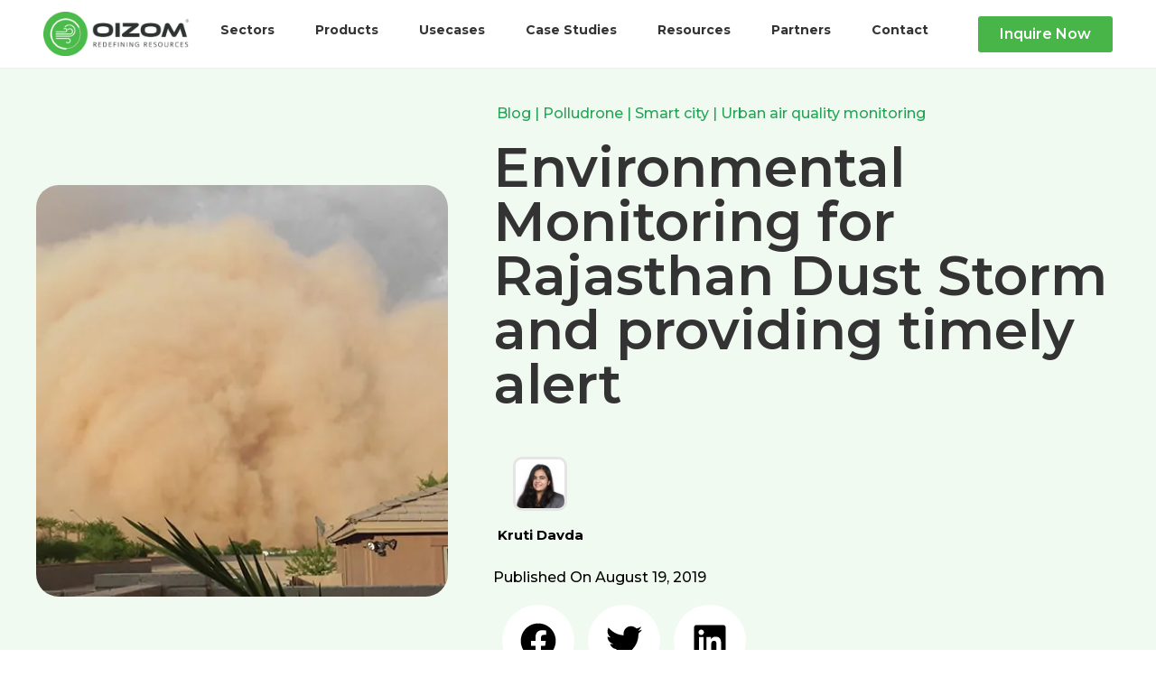

--- FILE ---
content_type: text/html; charset=UTF-8
request_url: https://oizom.com/rajasthans-deadly-dust-storm-indicates-the-need-for-environmental-monitoring-system/
body_size: 85681
content:
<!DOCTYPE html>
<html lang="en-US">
<head> <script type="aea917ee4d7f27dcb7fa92e2-text/javascript">
var gform;gform||(document.addEventListener("gform_main_scripts_loaded",function(){gform.scriptsLoaded=!0}),window.addEventListener("DOMContentLoaded",function(){gform.domLoaded=!0}),gform={domLoaded:!1,scriptsLoaded:!1,initializeOnLoaded:function(o){gform.domLoaded&&gform.scriptsLoaded?o():!gform.domLoaded&&gform.scriptsLoaded?window.addEventListener("DOMContentLoaded",o):document.addEventListener("gform_main_scripts_loaded",o)},hooks:{action:{},filter:{}},addAction:function(o,n,r,t){gform.addHook("action",o,n,r,t)},addFilter:function(o,n,r,t){gform.addHook("filter",o,n,r,t)},doAction:function(o){gform.doHook("action",o,arguments)},applyFilters:function(o){return gform.doHook("filter",o,arguments)},removeAction:function(o,n){gform.removeHook("action",o,n)},removeFilter:function(o,n,r){gform.removeHook("filter",o,n,r)},addHook:function(o,n,r,t,i){null==gform.hooks[o][n]&&(gform.hooks[o][n]=[]);var e=gform.hooks[o][n];null==i&&(i=n+"_"+e.length),gform.hooks[o][n].push({tag:i,callable:r,priority:t=null==t?10:t})},doHook:function(n,o,r){var t;if(r=Array.prototype.slice.call(r,1),null!=gform.hooks[n][o]&&((o=gform.hooks[n][o]).sort(function(o,n){return o.priority-n.priority}),o.forEach(function(o){"function"!=typeof(t=o.callable)&&(t=window[t]),"action"==n?t.apply(null,r):r[0]=t.apply(null,r)})),"filter"==n)return r[0]},removeHook:function(o,n,t,i){var r;null!=gform.hooks[o][n]&&(r=(r=gform.hooks[o][n]).filter(function(o,n,r){return!!(null!=i&&i!=o.tag||null!=t&&t!=o.priority)}),gform.hooks[o][n]=r)}});
</script>
<meta charset="UTF-8"><script type="aea917ee4d7f27dcb7fa92e2-text/javascript">if(navigator.userAgent.match(/MSIE|Internet Explorer/i)||navigator.userAgent.match(/Trident\/7\..*?rv:11/i)){var href=document.location.href;if(!href.match(/[?&]nowprocket/)){if(href.indexOf("?")==-1){if(href.indexOf("#")==-1){document.location.href=href+"?nowprocket=1"}else{document.location.href=href.replace("#","?nowprocket=1#")}}else{if(href.indexOf("#")==-1){document.location.href=href+"&nowprocket=1"}else{document.location.href=href.replace("#","&nowprocket=1#")}}}}</script><script type="aea917ee4d7f27dcb7fa92e2-text/javascript">(()=>{class RocketLazyLoadScripts{constructor(){this.v="1.2.5.1",this.triggerEvents=["keydown","mousedown","mousemove","touchmove","touchstart","touchend","wheel"],this.userEventHandler=this.t.bind(this),this.touchStartHandler=this.i.bind(this),this.touchMoveHandler=this.o.bind(this),this.touchEndHandler=this.h.bind(this),this.clickHandler=this.u.bind(this),this.interceptedClicks=[],this.interceptedClickListeners=[],this.l(this),window.addEventListener("pageshow",(t=>{this.persisted=t.persisted,this.everythingLoaded&&this.m()})),document.addEventListener("DOMContentLoaded",(()=>{this.p()})),this.delayedScripts={normal:[],async:[],defer:[]},this.trash=[],this.allJQueries=[]}k(t){document.hidden?t.t():(this.triggerEvents.forEach((e=>window.addEventListener(e,t.userEventHandler,{passive:!0}))),window.addEventListener("touchstart",t.touchStartHandler,{passive:!0}),window.addEventListener("mousedown",t.touchStartHandler),document.addEventListener("visibilitychange",t.userEventHandler))}_(){this.triggerEvents.forEach((t=>window.removeEventListener(t,this.userEventHandler,{passive:!0}))),document.removeEventListener("visibilitychange",this.userEventHandler)}i(t){"HTML"!==t.target.tagName&&(window.addEventListener("touchend",this.touchEndHandler),window.addEventListener("mouseup",this.touchEndHandler),window.addEventListener("touchmove",this.touchMoveHandler,{passive:!0}),window.addEventListener("mousemove",this.touchMoveHandler),t.target.addEventListener("click",this.clickHandler),this.L(t.target,!0),this.M(t.target,"onclick","rocket-onclick"),this.C())}o(t){window.removeEventListener("touchend",this.touchEndHandler),window.removeEventListener("mouseup",this.touchEndHandler),window.removeEventListener("touchmove",this.touchMoveHandler,{passive:!0}),window.removeEventListener("mousemove",this.touchMoveHandler),t.target.removeEventListener("click",this.clickHandler),this.L(t.target,!1),this.M(t.target,"rocket-onclick","onclick"),this.O()}h(){window.removeEventListener("touchend",this.touchEndHandler),window.removeEventListener("mouseup",this.touchEndHandler),window.removeEventListener("touchmove",this.touchMoveHandler,{passive:!0}),window.removeEventListener("mousemove",this.touchMoveHandler)}u(t){t.target.removeEventListener("click",this.clickHandler),this.L(t.target,!1),this.M(t.target,"rocket-onclick","onclick"),this.interceptedClicks.push(t),t.preventDefault(),t.stopPropagation(),t.stopImmediatePropagation(),this.O()}D(){window.removeEventListener("touchstart",this.touchStartHandler,{passive:!0}),window.removeEventListener("mousedown",this.touchStartHandler),this.interceptedClicks.forEach((t=>{t.target.dispatchEvent(new MouseEvent("click",{view:t.view,bubbles:!0,cancelable:!0}))}))}l(t){EventTarget.prototype.addEventListenerBase=EventTarget.prototype.addEventListener,EventTarget.prototype.addEventListener=function(e,i,o){"click"!==e||t.windowLoaded||i===t.clickHandler||t.interceptedClickListeners.push({target:this,func:i,options:o}),(this||window).addEventListenerBase(e,i,o)}}L(t,e){this.interceptedClickListeners.forEach((i=>{i.target===t&&(e?t.removeEventListener("click",i.func,i.options):t.addEventListener("click",i.func,i.options))})),t.parentNode!==document.documentElement&&this.L(t.parentNode,e)}S(){return new Promise((t=>{this.T?this.O=t:t()}))}C(){this.T=!0}O(){this.T=!1}M(t,e,i){t.hasAttribute&&t.hasAttribute(e)&&(event.target.setAttribute(i,event.target.getAttribute(e)),event.target.removeAttribute(e))}t(){this._(this),"loading"===document.readyState?document.addEventListener("DOMContentLoaded",this.R.bind(this)):this.R()}p(){let t=[];document.querySelectorAll("script[type=rocketlazyloadscript][data-rocket-src]").forEach((e=>{let i=e.getAttribute("data-rocket-src");if(i&&0!==i.indexOf("data:")){0===i.indexOf("//")&&(i=location.protocol+i);try{const o=new URL(i).origin;o!==location.origin&&t.push({src:o,crossOrigin:e.crossOrigin||"module"===e.getAttribute("data-rocket-type")})}catch(t){}}})),t=[...new Map(t.map((t=>[JSON.stringify(t),t]))).values()],this.j(t,"preconnect")}async R(){this.lastBreath=Date.now(),this.P(this),this.F(this),this.q(),this.A(),this.I(),await this.U(this.delayedScripts.normal),await this.U(this.delayedScripts.defer),await this.U(this.delayedScripts.async);try{await this.W(),await this.H(this),await this.J()}catch(t){console.error(t)}window.dispatchEvent(new Event("rocket-allScriptsLoaded")),this.everythingLoaded=!0,this.S().then((()=>{this.D()})),this.N()}A(){document.querySelectorAll("script[type=rocketlazyloadscript]").forEach((t=>{t.hasAttribute("data-rocket-src")?t.hasAttribute("async")&&!1!==t.async?this.delayedScripts.async.push(t):t.hasAttribute("defer")&&!1!==t.defer||"module"===t.getAttribute("data-rocket-type")?this.delayedScripts.defer.push(t):this.delayedScripts.normal.push(t):this.delayedScripts.normal.push(t)}))}async B(t){if(await this.G(),!0!==t.noModule||!("noModule"in HTMLScriptElement.prototype))return new Promise((e=>{let i;function o(){(i||t).setAttribute("data-rocket-status","executed"),e()}try{if(navigator.userAgent.indexOf("Firefox/")>0||""===navigator.vendor)i=document.createElement("script"),[...t.attributes].forEach((t=>{let e=t.nodeName;"type"!==e&&("data-rocket-type"===e&&(e="type"),"data-rocket-src"===e&&(e="src"),i.setAttribute(e,t.nodeValue))})),t.text&&(i.text=t.text),i.hasAttribute("src")?(i.addEventListener("load",o),i.addEventListener("error",(function(){i.setAttribute("data-rocket-status","failed"),e()})),setTimeout((()=>{i.isConnected||e()}),1)):(i.text=t.text,o()),t.parentNode.replaceChild(i,t);else{const i=t.getAttribute("data-rocket-type"),n=t.getAttribute("data-rocket-src");i?(t.type=i,t.removeAttribute("data-rocket-type")):t.removeAttribute("type"),t.addEventListener("load",o),t.addEventListener("error",(function(){t.setAttribute("data-rocket-status","failed"),e()})),n?(t.removeAttribute("data-rocket-src"),t.src=n):t.src="data:text/javascript;base64,"+window.btoa(unescape(encodeURIComponent(t.text)))}}catch(i){t.setAttribute("data-rocket-status","failed"),e()}}));t.setAttribute("data-rocket-status","skipped")}async U(t){const e=t.shift();return e&&e.isConnected?(await this.B(e),this.U(t)):Promise.resolve()}I(){this.j([...this.delayedScripts.normal,...this.delayedScripts.defer,...this.delayedScripts.async],"preload")}j(t,e){var i=document.createDocumentFragment();t.forEach((t=>{const o=t.getAttribute&&t.getAttribute("data-rocket-src")||t.src;if(o){const n=document.createElement("link");n.href=o,n.rel=e,"preconnect"!==e&&(n.as="script"),t.getAttribute&&"module"===t.getAttribute("data-rocket-type")&&(n.crossOrigin=!0),t.crossOrigin&&(n.crossOrigin=t.crossOrigin),t.integrity&&(n.integrity=t.integrity),i.appendChild(n),this.trash.push(n)}})),document.head.appendChild(i)}P(t){let e={};function i(i,o){return e[o].eventsToRewrite.indexOf(i)>=0&&!t.everythingLoaded?"rocket-"+i:i}function o(t,o){!function(t){e[t]||(e[t]={originalFunctions:{add:t.addEventListener,remove:t.removeEventListener},eventsToRewrite:[]},t.addEventListener=function(){arguments[0]=i(arguments[0],t),e[t].originalFunctions.add.apply(t,arguments)},t.removeEventListener=function(){arguments[0]=i(arguments[0],t),e[t].originalFunctions.remove.apply(t,arguments)})}(t),e[t].eventsToRewrite.push(o)}function n(e,i){let o=e[i];e[i]=null,Object.defineProperty(e,i,{get:()=>o||function(){},set(n){t.everythingLoaded?o=n:e["rocket"+i]=o=n}})}o(document,"DOMContentLoaded"),o(window,"DOMContentLoaded"),o(window,"load"),o(window,"pageshow"),o(document,"readystatechange"),n(document,"onreadystatechange"),n(window,"onload"),n(window,"onpageshow")}F(t){let e;function i(e){return t.everythingLoaded?e:e.split(" ").map((t=>"load"===t||0===t.indexOf("load.")?"rocket-jquery-load":t)).join(" ")}function o(o){if(o&&o.fn&&!t.allJQueries.includes(o)){o.fn.ready=o.fn.init.prototype.ready=function(e){return t.domReadyFired?e.bind(document)(o):document.addEventListener("rocket-DOMContentLoaded",(()=>e.bind(document)(o))),o([])};const e=o.fn.on;o.fn.on=o.fn.init.prototype.on=function(){return this[0]===window&&("string"==typeof arguments[0]||arguments[0]instanceof String?arguments[0]=i(arguments[0]):"object"==typeof arguments[0]&&Object.keys(arguments[0]).forEach((t=>{const e=arguments[0][t];delete arguments[0][t],arguments[0][i(t)]=e}))),e.apply(this,arguments),this},t.allJQueries.push(o)}e=o}o(window.jQuery),Object.defineProperty(window,"jQuery",{get:()=>e,set(t){o(t)}})}async H(t){const e=document.querySelector("script[data-webpack]");e&&(await async function(){return new Promise((t=>{e.addEventListener("load",t),e.addEventListener("error",t)}))}(),await t.K(),await t.H(t))}async W(){this.domReadyFired=!0,await this.G(),document.dispatchEvent(new Event("rocket-readystatechange")),await this.G(),document.rocketonreadystatechange&&document.rocketonreadystatechange(),await this.G(),document.dispatchEvent(new Event("rocket-DOMContentLoaded")),await this.G(),window.dispatchEvent(new Event("rocket-DOMContentLoaded"))}async J(){await this.G(),document.dispatchEvent(new Event("rocket-readystatechange")),await this.G(),document.rocketonreadystatechange&&document.rocketonreadystatechange(),await this.G(),window.dispatchEvent(new Event("rocket-load")),await this.G(),window.rocketonload&&window.rocketonload(),await this.G(),this.allJQueries.forEach((t=>t(window).trigger("rocket-jquery-load"))),await this.G();const t=new Event("rocket-pageshow");t.persisted=this.persisted,window.dispatchEvent(t),await this.G(),window.rocketonpageshow&&window.rocketonpageshow({persisted:this.persisted}),this.windowLoaded=!0}m(){document.onreadystatechange&&document.onreadystatechange(),window.onload&&window.onload(),window.onpageshow&&window.onpageshow({persisted:this.persisted})}q(){const t=new Map;document.write=document.writeln=function(e){const i=document.currentScript;i||console.error("WPRocket unable to document.write this: "+e);const o=document.createRange(),n=i.parentElement;let s=t.get(i);void 0===s&&(s=i.nextSibling,t.set(i,s));const c=document.createDocumentFragment();o.setStart(c,0),c.appendChild(o.createContextualFragment(e)),n.insertBefore(c,s)}}async G(){Date.now()-this.lastBreath>45&&(await this.K(),this.lastBreath=Date.now())}async K(){return document.hidden?new Promise((t=>setTimeout(t))):new Promise((t=>requestAnimationFrame(t)))}N(){this.trash.forEach((t=>t.remove()))}static run(){const t=new RocketLazyLoadScripts;t.k(t)}}RocketLazyLoadScripts.run()})();</script>

<meta name="viewport" content="width=device-width, initial-scale=1">
	 <link rel="profile" href="https://gmpg.org/xfn/11"> 
	 <meta name='robots' content='index, follow, max-image-preview:large, max-snippet:-1, max-video-preview:-1' />
	<style>img:is([sizes="auto" i], [sizes^="auto," i]) { contain-intrinsic-size: 3000px 1500px }</style>
	
	<!-- This site is optimized with the Yoast SEO Premium plugin v23.3 (Yoast SEO v23.5) - https://yoast.com/wordpress/plugins/seo/ -->
	<title>Environmental Monitoring for Rajasthan Dust Storm and providing timely alert</title>
	<meta name="description" content="Learn how monitoring helps track Rajasthan&#039;s deadly dust storm and provide timely alerts to protect lives and property." />
	<link rel="canonical" href="https://oizom.com/rajasthans-deadly-dust-storm-indicates-the-need-for-environmental-monitoring-system/" />
	<meta property="og:locale" content="en_US" />
	<meta property="og:type" content="article" />
	<meta property="og:title" content="Environmental Monitoring for Rajasthan Dust Storm and providing timely alert" />
	<meta property="og:description" content="Learn how monitoring helps track Rajasthan&#039;s deadly dust storm and provide timely alerts to protect lives and property." />
	<meta property="og:url" content="https://oizom.com/rajasthans-deadly-dust-storm-indicates-the-need-for-environmental-monitoring-system/" />
	<meta property="og:site_name" content="Oizom" />
	<meta property="article:published_time" content="2019-08-19T11:14:10+00:00" />
	<meta property="article:modified_time" content="2025-12-01T15:23:26+00:00" />
	<meta property="og:image" content="https://oizom.com/wp-content/uploads/2019/08/Dust-Storm.jpg" />
	<meta property="og:image:width" content="440" />
	<meta property="og:image:height" content="440" />
	<meta property="og:image:type" content="image/jpeg" />
	<meta name="author" content="Kruti Davda" />
	<meta name="twitter:card" content="summary_large_image" />
	<meta name="twitter:label1" content="Written by" />
	<meta name="twitter:data1" content="Kruti Davda" />
	<meta name="twitter:label2" content="Est. reading time" />
	<meta name="twitter:data2" content="3 minutes" />
	<script type="application/ld+json" class="yoast-schema-graph">{"@context":"https://schema.org","@graph":[{"@type":"Article","@id":"https://oizom.com/rajasthans-deadly-dust-storm-indicates-the-need-for-environmental-monitoring-system/#article","isPartOf":{"@id":"https://oizom.com/rajasthans-deadly-dust-storm-indicates-the-need-for-environmental-monitoring-system/"},"author":{"name":"Kruti Davda","@id":"https://oizom.com/#/schema/person/4c328579f7174b592434f8acd5a195be"},"headline":"Environmental Monitoring for Rajasthan Dust Storm and providing timely alert","datePublished":"2019-08-19T11:14:10+00:00","dateModified":"2025-12-01T15:23:26+00:00","mainEntityOfPage":{"@id":"https://oizom.com/rajasthans-deadly-dust-storm-indicates-the-need-for-environmental-monitoring-system/"},"wordCount":467,"publisher":{"@id":"https://oizom.com/#organization"},"image":{"@id":"https://oizom.com/rajasthans-deadly-dust-storm-indicates-the-need-for-environmental-monitoring-system/#primaryimage"},"thumbnailUrl":"https://oizom.com/wp-content/uploads/2019/08/Dust-Storm.jpg","articleSection":["Blog","Polludrone","Smart city","Urban air quality monitoring"],"inLanguage":"en-US"},{"@type":"WebPage","@id":"https://oizom.com/rajasthans-deadly-dust-storm-indicates-the-need-for-environmental-monitoring-system/","url":"https://oizom.com/rajasthans-deadly-dust-storm-indicates-the-need-for-environmental-monitoring-system/","name":"Environmental Monitoring for Rajasthan Dust Storm and providing timely alert","isPartOf":{"@id":"https://oizom.com/#website"},"primaryImageOfPage":{"@id":"https://oizom.com/rajasthans-deadly-dust-storm-indicates-the-need-for-environmental-monitoring-system/#primaryimage"},"image":{"@id":"https://oizom.com/rajasthans-deadly-dust-storm-indicates-the-need-for-environmental-monitoring-system/#primaryimage"},"thumbnailUrl":"https://oizom.com/wp-content/uploads/2019/08/Dust-Storm.jpg","datePublished":"2019-08-19T11:14:10+00:00","dateModified":"2025-12-01T15:23:26+00:00","description":"Learn how monitoring helps track Rajasthan's deadly dust storm and provide timely alerts to protect lives and property.","breadcrumb":{"@id":"https://oizom.com/rajasthans-deadly-dust-storm-indicates-the-need-for-environmental-monitoring-system/#breadcrumb"},"inLanguage":"en-US","potentialAction":[{"@type":"ReadAction","target":["https://oizom.com/rajasthans-deadly-dust-storm-indicates-the-need-for-environmental-monitoring-system/"]}]},{"@type":"ImageObject","inLanguage":"en-US","@id":"https://oizom.com/rajasthans-deadly-dust-storm-indicates-the-need-for-environmental-monitoring-system/#primaryimage","url":"https://oizom.com/wp-content/uploads/2019/08/Dust-Storm.jpg","contentUrl":"https://oizom.com/wp-content/uploads/2019/08/Dust-Storm.jpg","width":440,"height":440,"caption":"Environmental Monitoring for Rajasthan Dust Storm and providing timely alert"},{"@type":"BreadcrumbList","@id":"https://oizom.com/rajasthans-deadly-dust-storm-indicates-the-need-for-environmental-monitoring-system/#breadcrumb","itemListElement":[{"@type":"ListItem","position":1,"name":"Home","item":"https://oizom.com/"},{"@type":"ListItem","position":2,"name":"Blog","item":"https://oizom.com/blog/"},{"@type":"ListItem","position":3,"name":"Environmental Monitoring for Rajasthan Dust Storm and providing timely alert"}]},{"@type":"WebSite","@id":"https://oizom.com/#website","url":"https://oizom.com/","name":"Oizom","description":"","publisher":{"@id":"https://oizom.com/#organization"},"potentialAction":[{"@type":"SearchAction","target":{"@type":"EntryPoint","urlTemplate":"https://oizom.com/?s={search_term_string}"},"query-input":{"@type":"PropertyValueSpecification","valueRequired":true,"valueName":"search_term_string"}}],"inLanguage":"en-US"},{"@type":"Organization","@id":"https://oizom.com/#organization","name":"Oizom","url":"https://oizom.com/","logo":{"@type":"ImageObject","inLanguage":"en-US","@id":"https://oizom.com/#/schema/logo/image/","url":"https://oizom.com/wp-content/uploads/2025/01/cropped-Oizom-registered-logo.webp","contentUrl":"https://oizom.com/wp-content/uploads/2025/01/cropped-Oizom-registered-logo.webp","width":800,"height":243,"caption":"Oizom"},"image":{"@id":"https://oizom.com/#/schema/logo/image/"}},{"@type":"Person","@id":"https://oizom.com/#/schema/person/4c328579f7174b592434f8acd5a195be","name":"Kruti Davda","image":{"@type":"ImageObject","inLanguage":"en-US","@id":"https://oizom.com/#/schema/person/image/","url":"https://secure.gravatar.com/avatar/16fb00b77312dc9bd28534031fcb4f4b?s=96&d=mm&r=g","contentUrl":"https://secure.gravatar.com/avatar/16fb00b77312dc9bd28534031fcb4f4b?s=96&d=mm&r=g","caption":"Kruti Davda"},"description":"Kruti Davda, an environmental engineer hailing from India, is deeply passionate about air quality research and atmospheric science. With a love for both research and writing, she's dedicated to shedding light on the vital topic of air quality for a brighter and cleaner future.","jobTitle":"Environment Lead","worksFor":"Oizom","url":"https://oizom.com/author/kruti-davda/"}]}</script>
	<!-- / Yoast SEO Premium plugin. -->


<link rel='dns-prefetch' href='//fonts.googleapis.com' />
<link rel='dns-prefetch' href='//yourwebsite.com' />
<link rel="alternate" type="application/rss+xml" title="Oizom &raquo; Feed" href="https://oizom.com/feed/" />
<link rel="alternate" type="application/rss+xml" title="Oizom &raquo; Comments Feed" href="https://oizom.com/comments/feed/" />
<link rel="alternate" type="application/rss+xml" title="Oizom &raquo; Environmental Monitoring for Rajasthan Dust Storm and providing timely alert Comments Feed" href="https://oizom.com/rajasthans-deadly-dust-storm-indicates-the-need-for-environmental-monitoring-system/feed/" />
<link rel='stylesheet' id='wp-block-library-css' href='https://oizom.com/wp-includes/css/dist/block-library/style.min.css?ver=6.7.4' media='all' />
<link rel='stylesheet' id='astra-theme-css-css' href='https://oizom.com/wp-content/themes/astra/assets/css/minified/style.min.css?ver=4.8.0' media='all' />
<style id='astra-theme-css-inline-css'>
.ast-no-sidebar .entry-content .alignfull {margin-left: calc( -50vw + 50%);margin-right: calc( -50vw + 50%);max-width: 100vw;width: 100vw;}.ast-no-sidebar .entry-content .alignwide {margin-left: calc(-41vw + 50%);margin-right: calc(-41vw + 50%);max-width: unset;width: unset;}.ast-no-sidebar .entry-content .alignfull .alignfull,.ast-no-sidebar .entry-content .alignfull .alignwide,.ast-no-sidebar .entry-content .alignwide .alignfull,.ast-no-sidebar .entry-content .alignwide .alignwide,.ast-no-sidebar .entry-content .wp-block-column .alignfull,.ast-no-sidebar .entry-content .wp-block-column .alignwide{width: 100%;margin-left: auto;margin-right: auto;}.wp-block-gallery,.blocks-gallery-grid {margin: 0;}.wp-block-separator {max-width: 100px;}.wp-block-separator.is-style-wide,.wp-block-separator.is-style-dots {max-width: none;}.entry-content .has-2-columns .wp-block-column:first-child {padding-right: 10px;}.entry-content .has-2-columns .wp-block-column:last-child {padding-left: 10px;}@media (max-width: 782px) {.entry-content .wp-block-columns .wp-block-column {flex-basis: 100%;}.entry-content .has-2-columns .wp-block-column:first-child {padding-right: 0;}.entry-content .has-2-columns .wp-block-column:last-child {padding-left: 0;}}body .entry-content .wp-block-latest-posts {margin-left: 0;}body .entry-content .wp-block-latest-posts li {list-style: none;}.ast-no-sidebar .ast-container .entry-content .wp-block-latest-posts {margin-left: 0;}.ast-header-break-point .entry-content .alignwide {margin-left: auto;margin-right: auto;}.entry-content .blocks-gallery-item img {margin-bottom: auto;}.wp-block-pullquote {border-top: 4px solid #555d66;border-bottom: 4px solid #555d66;color: #40464d;}:root{--ast-post-nav-space:0;--ast-container-default-xlg-padding:6.67em;--ast-container-default-lg-padding:5.67em;--ast-container-default-slg-padding:4.34em;--ast-container-default-md-padding:3.34em;--ast-container-default-sm-padding:6.67em;--ast-container-default-xs-padding:2.4em;--ast-container-default-xxs-padding:1.4em;--ast-code-block-background:#EEEEEE;--ast-comment-inputs-background:#FAFAFA;--ast-normal-container-width:1400px;--ast-narrow-container-width:750px;--ast-blog-title-font-weight:normal;--ast-blog-meta-weight:inherit;}html{font-size:87.5%;}a,.page-title{color:#48b549;}a:hover,a:focus{color:var(--ast-global-color-1);}body,button,input,select,textarea,.ast-button,.ast-custom-button{font-family:'Montserrat',sans-serif;font-weight:500;font-size:14px;font-size:1rem;}blockquote{color:#000000;}h1,.entry-content h1,h2,.entry-content h2,h3,.entry-content h3,h4,.entry-content h4,h5,.entry-content h5,h6,.entry-content h6,.site-title,.site-title a{font-family:'Montserrat',sans-serif;font-weight:700;}.site-title{font-size:35px;font-size:2.5rem;display:none;}header .custom-logo-link img{max-width:150px;width:150px;}.astra-logo-svg{width:150px;}.site-header .site-description{font-size:15px;font-size:1.0714285714286rem;display:none;}.entry-title{font-size:26px;font-size:1.8571428571429rem;}.archive .ast-article-post .ast-article-inner,.blog .ast-article-post .ast-article-inner,.archive .ast-article-post .ast-article-inner:hover,.blog .ast-article-post .ast-article-inner:hover{overflow:hidden;}h1,.entry-content h1{font-size:40px;font-size:2.8571428571429rem;font-weight:700;font-family:'Montserrat',sans-serif;line-height:1.4em;}h2,.entry-content h2{font-size:32px;font-size:2.2857142857143rem;font-weight:700;font-family:'Montserrat',sans-serif;line-height:1.3em;}h3,.entry-content h3{font-size:20px;font-size:1.4285714285714rem;font-weight:700;font-family:'Montserrat',sans-serif;line-height:1.3em;}h4,.entry-content h4{font-size:24px;font-size:1.7142857142857rem;line-height:1.2em;font-family:'Montserrat',sans-serif;}h5,.entry-content h5{font-size:20px;font-size:1.4285714285714rem;line-height:1.2em;font-family:'Montserrat',sans-serif;}h6,.entry-content h6{font-size:16px;font-size:1.1428571428571rem;line-height:1.25em;font-family:'Montserrat',sans-serif;}::selection{background-color:#48b549;color:#000000;}body,h1,.entry-title a,.entry-content h1,h2,.entry-content h2,h3,.entry-content h3,h4,.entry-content h4,h5,.entry-content h5,h6,.entry-content h6{color:#333333;}.tagcloud a:hover,.tagcloud a:focus,.tagcloud a.current-item{color:#000000;border-color:#48b549;background-color:#48b549;}input:focus,input[type="text"]:focus,input[type="email"]:focus,input[type="url"]:focus,input[type="password"]:focus,input[type="reset"]:focus,input[type="search"]:focus,textarea:focus{border-color:#48b549;}input[type="radio"]:checked,input[type=reset],input[type="checkbox"]:checked,input[type="checkbox"]:hover:checked,input[type="checkbox"]:focus:checked,input[type=range]::-webkit-slider-thumb{border-color:#48b549;background-color:#48b549;box-shadow:none;}.site-footer a:hover + .post-count,.site-footer a:focus + .post-count{background:#48b549;border-color:#48b549;}.single .nav-links .nav-previous,.single .nav-links .nav-next{color:#48b549;}.entry-meta,.entry-meta *{line-height:1.45;color:#48b549;}.entry-meta a:not(.ast-button):hover,.entry-meta a:not(.ast-button):hover *,.entry-meta a:not(.ast-button):focus,.entry-meta a:not(.ast-button):focus *,.page-links > .page-link,.page-links .page-link:hover,.post-navigation a:hover{color:var(--ast-global-color-1);}#cat option,.secondary .calendar_wrap thead a,.secondary .calendar_wrap thead a:visited{color:#48b549;}.secondary .calendar_wrap #today,.ast-progress-val span{background:#48b549;}.secondary a:hover + .post-count,.secondary a:focus + .post-count{background:#48b549;border-color:#48b549;}.calendar_wrap #today > a{color:#000000;}.page-links .page-link,.single .post-navigation a{color:#48b549;}.ast-search-menu-icon .search-form button.search-submit{padding:0 4px;}.ast-search-menu-icon form.search-form{padding-right:0;}.ast-header-search .ast-search-menu-icon.ast-dropdown-active .search-form,.ast-header-search .ast-search-menu-icon.ast-dropdown-active .search-field:focus{transition:all 0.2s;}.search-form input.search-field:focus{outline:none;}.widget-title,.widget .wp-block-heading{font-size:20px;font-size:1.4285714285714rem;color:#333333;}.single .ast-author-details .author-title{color:var(--ast-global-color-1);}.ast-search-menu-icon.slide-search a:focus-visible:focus-visible,.astra-search-icon:focus-visible,#close:focus-visible,a:focus-visible,.ast-menu-toggle:focus-visible,.site .skip-link:focus-visible,.wp-block-loginout input:focus-visible,.wp-block-search.wp-block-search__button-inside .wp-block-search__inside-wrapper,.ast-header-navigation-arrow:focus-visible,.woocommerce .wc-proceed-to-checkout > .checkout-button:focus-visible,.woocommerce .woocommerce-MyAccount-navigation ul li a:focus-visible,.ast-orders-table__row .ast-orders-table__cell:focus-visible,.woocommerce .woocommerce-order-details .order-again > .button:focus-visible,.woocommerce .woocommerce-message a.button.wc-forward:focus-visible,.woocommerce #minus_qty:focus-visible,.woocommerce #plus_qty:focus-visible,a#ast-apply-coupon:focus-visible,.woocommerce .woocommerce-info a:focus-visible,.woocommerce .astra-shop-summary-wrap a:focus-visible,.woocommerce a.wc-forward:focus-visible,#ast-apply-coupon:focus-visible,.woocommerce-js .woocommerce-mini-cart-item a.remove:focus-visible,#close:focus-visible,.button.search-submit:focus-visible,#search_submit:focus,.normal-search:focus-visible,.ast-header-account-wrap:focus-visible,.woocommerce .ast-on-card-button.ast-quick-view-trigger:focus{outline-style:dotted;outline-color:inherit;outline-width:thin;}input:focus,input[type="text"]:focus,input[type="email"]:focus,input[type="url"]:focus,input[type="password"]:focus,input[type="reset"]:focus,input[type="search"]:focus,input[type="number"]:focus,textarea:focus,.wp-block-search__input:focus,[data-section="section-header-mobile-trigger"] .ast-button-wrap .ast-mobile-menu-trigger-minimal:focus,.ast-mobile-popup-drawer.active .menu-toggle-close:focus,.woocommerce-ordering select.orderby:focus,#ast-scroll-top:focus,#coupon_code:focus,.woocommerce-page #comment:focus,.woocommerce #reviews #respond input#submit:focus,.woocommerce a.add_to_cart_button:focus,.woocommerce .button.single_add_to_cart_button:focus,.woocommerce .woocommerce-cart-form button:focus,.woocommerce .woocommerce-cart-form__cart-item .quantity .qty:focus,.woocommerce .woocommerce-billing-fields .woocommerce-billing-fields__field-wrapper .woocommerce-input-wrapper > .input-text:focus,.woocommerce #order_comments:focus,.woocommerce #place_order:focus,.woocommerce .woocommerce-address-fields .woocommerce-address-fields__field-wrapper .woocommerce-input-wrapper > .input-text:focus,.woocommerce .woocommerce-MyAccount-content form button:focus,.woocommerce .woocommerce-MyAccount-content .woocommerce-EditAccountForm .woocommerce-form-row .woocommerce-Input.input-text:focus,.woocommerce .ast-woocommerce-container .woocommerce-pagination ul.page-numbers li a:focus,body #content .woocommerce form .form-row .select2-container--default .select2-selection--single:focus,#ast-coupon-code:focus,.woocommerce.woocommerce-js .quantity input[type=number]:focus,.woocommerce-js .woocommerce-mini-cart-item .quantity input[type=number]:focus,.woocommerce p#ast-coupon-trigger:focus{border-style:dotted;border-color:inherit;border-width:thin;}input{outline:none;}.main-header-menu .menu-link,.ast-header-custom-item a{color:#333333;}.main-header-menu .menu-item:hover > .menu-link,.main-header-menu .menu-item:hover > .ast-menu-toggle,.main-header-menu .ast-masthead-custom-menu-items a:hover,.main-header-menu .menu-item.focus > .menu-link,.main-header-menu .menu-item.focus > .ast-menu-toggle,.main-header-menu .current-menu-item > .menu-link,.main-header-menu .current-menu-ancestor > .menu-link,.main-header-menu .current-menu-item > .ast-menu-toggle,.main-header-menu .current-menu-ancestor > .ast-menu-toggle{color:#48b549;}.header-main-layout-3 .ast-main-header-bar-alignment{margin-right:auto;}.header-main-layout-2 .site-header-section-left .ast-site-identity{text-align:left;}.site-logo-img img{ transition:all 0.2s linear;}body .ast-oembed-container *{position:absolute;top:0;width:100%;height:100%;left:0;}body .wp-block-embed-pocket-casts .ast-oembed-container *{position:unset;}.ast-header-break-point .ast-mobile-menu-buttons-minimal.menu-toggle{background:transparent;color:#000000;}.ast-header-break-point .ast-mobile-menu-buttons-outline.menu-toggle{background:transparent;border:1px solid #000000;color:#000000;}.ast-header-break-point .ast-mobile-menu-buttons-fill.menu-toggle{background:#000000;color:#ffffff;}.ast-single-post-featured-section + article {margin-top: 2em;}.site-content .ast-single-post-featured-section img {width: 100%;overflow: hidden;object-fit: cover;}.site > .ast-single-related-posts-container {margin-top: 0;}@media (min-width: 769px) {.ast-desktop .ast-container--narrow {max-width: var(--ast-narrow-container-width);margin: 0 auto;}}.ast-page-builder-template .hentry {margin: 0;}.ast-page-builder-template .site-content > .ast-container {max-width: 100%;padding: 0;}.ast-page-builder-template .site .site-content #primary {padding: 0;margin: 0;}.ast-page-builder-template .no-results {text-align: center;margin: 4em auto;}.ast-page-builder-template .ast-pagination {padding: 2em;}.ast-page-builder-template .entry-header.ast-no-title.ast-no-thumbnail {margin-top: 0;}.ast-page-builder-template .entry-header.ast-header-without-markup {margin-top: 0;margin-bottom: 0;}.ast-page-builder-template .entry-header.ast-no-title.ast-no-meta {margin-bottom: 0;}.ast-page-builder-template.single .post-navigation {padding-bottom: 2em;}.ast-page-builder-template.single-post .site-content > .ast-container {max-width: 100%;}.ast-page-builder-template .entry-header {margin-top: 4em;margin-left: auto;margin-right: auto;padding-left: 20px;padding-right: 20px;}.single.ast-page-builder-template .entry-header {padding-left: 20px;padding-right: 20px;}.ast-page-builder-template .ast-archive-description {margin: 4em auto 0;padding-left: 20px;padding-right: 20px;}.ast-page-builder-template.ast-no-sidebar .entry-content .alignwide {margin-left: 0;margin-right: 0;}.footer-adv .footer-adv-overlay{border-top-style:solid;border-top-color:#7a7a7a;}@media( max-width: 420px ) {.single .nav-links .nav-previous,.single .nav-links .nav-next {width: 100%;text-align: center;}}.wp-block-buttons.aligncenter{justify-content:center;}@media (max-width:782px){.entry-content .wp-block-columns .wp-block-column{margin-left:0px;}}.wp-block-image.aligncenter{margin-left:auto;margin-right:auto;}.wp-block-table.aligncenter{margin-left:auto;margin-right:auto;}.wp-block-buttons .wp-block-button.is-style-outline .wp-block-button__link.wp-element-button,.ast-outline-button,.wp-block-uagb-buttons-child .uagb-buttons-repeater.ast-outline-button{border-top-width:2px;border-right-width:2px;border-bottom-width:2px;border-left-width:2px;font-family:'Montserrat',sans-serif;font-weight:500;font-size:18px;font-size:1.2857142857143rem;line-height:1em;}.wp-block-button .wp-block-button__link.wp-element-button.is-style-outline:not(.has-background),.wp-block-button.is-style-outline>.wp-block-button__link.wp-element-button:not(.has-background),.ast-outline-button{background-color:transparent;}@media (max-width:544px){.wp-block-buttons .wp-block-button.is-style-outline .wp-block-button__link.wp-element-button,.ast-outline-button,.wp-block-uagb-buttons-child .uagb-buttons-repeater.ast-outline-button{font-size:16px;font-size:1.1428571428571rem;}}.entry-content[ast-blocks-layout] > figure{margin-bottom:1em;}@media (max-width:768px){.ast-separate-container #primary,.ast-separate-container #secondary{padding:1.5em 0;}#primary,#secondary{padding:1.5em 0;margin:0;}.ast-left-sidebar #content > .ast-container{display:flex;flex-direction:column-reverse;width:100%;}.ast-separate-container .ast-article-post,.ast-separate-container .ast-article-single{padding:1.5em 2.14em;}.ast-author-box img.avatar{margin:20px 0 0 0;}}@media (min-width:769px){.ast-separate-container.ast-right-sidebar #primary,.ast-separate-container.ast-left-sidebar #primary{border:0;}.search-no-results.ast-separate-container #primary{margin-bottom:4em;}}.menu-toggle,button,.ast-button,.ast-custom-button,.button,input#submit,input[type="button"],input[type="submit"],input[type="reset"]{color:#000000;border-color:#48b549;background-color:#48b549;padding-top:10px;padding-right:40px;padding-bottom:10px;padding-left:40px;font-family:'Montserrat',sans-serif;font-weight:500;font-size:18px;font-size:1.2857142857143rem;}button:focus,.menu-toggle:hover,button:hover,.ast-button:hover,.ast-custom-button:hover .button:hover,.ast-custom-button:hover,input[type=reset]:hover,input[type=reset]:focus,input#submit:hover,input#submit:focus,input[type="button"]:hover,input[type="button"]:focus,input[type="submit"]:hover,input[type="submit"]:focus{color:#ffffff;background-color:var(--ast-global-color-1);border-color:var(--ast-global-color-1);}@media (max-width:544px){.menu-toggle,button,.ast-button,.ast-custom-button,.button,input#submit,input[type="button"],input[type="submit"],input[type="reset"]{font-size:16px;font-size:1.1428571428571rem;}}@media (max-width:768px){.ast-mobile-header-stack .main-header-bar .ast-search-menu-icon{display:inline-block;}.ast-header-break-point.ast-header-custom-item-outside .ast-mobile-header-stack .main-header-bar .ast-search-icon{margin:0;}.ast-comment-avatar-wrap img{max-width:2.5em;}.ast-comment-meta{padding:0 1.8888em 1.3333em;}.ast-separate-container .ast-comment-list li.depth-1{padding:1.5em 2.14em;}.ast-separate-container .comment-respond{padding:2em 2.14em;}}@media (min-width:544px){.ast-container{max-width:100%;}}@media (max-width:544px){.ast-separate-container .ast-article-post,.ast-separate-container .ast-article-single,.ast-separate-container .comments-title,.ast-separate-container .ast-archive-description{padding:1.5em 1em;}.ast-separate-container #content .ast-container{padding-left:0.54em;padding-right:0.54em;}.ast-separate-container .ast-comment-list .bypostauthor{padding:.5em;}.ast-search-menu-icon.ast-dropdown-active .search-field{width:170px;}.menu-toggle,button,.ast-button,.button,input#submit,input[type="button"],input[type="submit"],input[type="reset"]{font-size:16px;font-size:1.1428571428571rem;}.site-branding img,.site-header .site-logo-img .custom-logo-link img{max-width:100%;}} #ast-mobile-header .ast-site-header-cart-li a{pointer-events:none;}.ast-no-sidebar.ast-separate-container .entry-content .alignfull {margin-left: -6.67em;margin-right: -6.67em;width: auto;}@media (max-width: 1200px) {.ast-no-sidebar.ast-separate-container .entry-content .alignfull {margin-left: -2.4em;margin-right: -2.4em;}}@media (max-width: 768px) {.ast-no-sidebar.ast-separate-container .entry-content .alignfull {margin-left: -2.14em;margin-right: -2.14em;}}@media (max-width: 544px) {.ast-no-sidebar.ast-separate-container .entry-content .alignfull {margin-left: -1em;margin-right: -1em;}}.ast-no-sidebar.ast-separate-container .entry-content .alignwide {margin-left: -20px;margin-right: -20px;}.ast-no-sidebar.ast-separate-container .entry-content .wp-block-column .alignfull,.ast-no-sidebar.ast-separate-container .entry-content .wp-block-column .alignwide {margin-left: auto;margin-right: auto;width: 100%;}@media (max-width:768px){.site-title{display:none;}.site-header .site-description{display:none;}h1,.entry-content h1{font-size:30px;}h2,.entry-content h2{font-size:25px;}h3,.entry-content h3{font-size:20px;}.astra-logo-svg{width:130px;}header .custom-logo-link img,.ast-header-break-point .site-logo-img .custom-mobile-logo-link img{max-width:130px;width:130px;}}@media (max-width:544px){.site-title{display:none;}.site-header .site-description{display:none;}h1,.entry-content h1{font-size:32px;}h2,.entry-content h2{font-size:24px;}h3,.entry-content h3{font-size:20px;}header .custom-logo-link img,.ast-header-break-point .site-branding img,.ast-header-break-point .custom-logo-link img{max-width:130px;width:130px;}.astra-logo-svg{width:130px;}.ast-header-break-point .site-logo-img .custom-mobile-logo-link img{max-width:130px;}}@media (max-width:768px){html{font-size:79.8%;}}@media (max-width:544px){html{font-size:79.8%;}}@media (min-width:769px){.ast-container{max-width:1440px;}}@font-face {font-family: "Astra";src: url(https://oizom.com/wp-content/themes/astra/assets/fonts/astra.woff) format("woff"),url(https://oizom.com/wp-content/themes/astra/assets/fonts/astra.ttf) format("truetype"),url(https://oizom.com/wp-content/themes/astra/assets/fonts/astra.svg#astra) format("svg");font-weight: normal;font-style: normal;font-display: fallback;}@media (max-width:780px) {.main-header-bar .main-header-bar-navigation{display:none;}}.ast-desktop .main-header-menu.submenu-with-border .sub-menu,.ast-desktop .main-header-menu.submenu-with-border .astra-full-megamenu-wrapper{border-color:#48b549;}.ast-desktop .main-header-menu.submenu-with-border .sub-menu{border-style:solid;}.ast-desktop .main-header-menu.submenu-with-border .sub-menu .sub-menu{top:-0px;}.ast-desktop .main-header-menu.submenu-with-border .sub-menu .menu-link,.ast-desktop .main-header-menu.submenu-with-border .children .menu-link{border-bottom-width:0px;border-style:solid;border-color:#eaeaea;}@media (min-width:769px){.main-header-menu .sub-menu .menu-item.ast-left-align-sub-menu:hover > .sub-menu,.main-header-menu .sub-menu .menu-item.ast-left-align-sub-menu.focus > .sub-menu{margin-left:-0px;}}.ast-small-footer{border-top-style:solid;border-top-width:1px;border-top-color:#7a7a7a;}.ast-small-footer-wrap{text-align:center;}.site .comments-area{padding-bottom:3em;}.ast-header-break-point.ast-header-custom-item-inside .main-header-bar .main-header-bar-navigation .ast-search-icon {display: none;}.ast-header-break-point.ast-header-custom-item-inside .main-header-bar .ast-search-menu-icon .search-form {padding: 0;display: block;overflow: hidden;}.ast-header-break-point .ast-header-custom-item .widget:last-child {margin-bottom: 1em;}.ast-header-custom-item .widget {margin: 0.5em;display: inline-block;vertical-align: middle;}.ast-header-custom-item .widget p {margin-bottom: 0;}.ast-header-custom-item .widget li {width: auto;}.ast-header-custom-item-inside .button-custom-menu-item .menu-link {display: none;}.ast-header-custom-item-inside.ast-header-break-point .button-custom-menu-item .ast-custom-button-link {display: none;}.ast-header-custom-item-inside.ast-header-break-point .button-custom-menu-item .menu-link {display: block;}.ast-header-break-point.ast-header-custom-item-outside .main-header-bar .ast-search-icon {margin-right: 1em;}.ast-header-break-point.ast-header-custom-item-inside .main-header-bar .ast-search-menu-icon .search-field,.ast-header-break-point.ast-header-custom-item-inside .main-header-bar .ast-search-menu-icon.ast-inline-search .search-field {width: 100%;padding-right: 5.5em;}.ast-header-break-point.ast-header-custom-item-inside .main-header-bar .ast-search-menu-icon .search-submit {display: block;position: absolute;height: 100%;top: 0;right: 0;padding: 0 1em;border-radius: 0;}.ast-header-break-point .ast-header-custom-item .ast-masthead-custom-menu-items {padding-left: 20px;padding-right: 20px;margin-bottom: 1em;margin-top: 1em;}.ast-header-custom-item-inside.ast-header-break-point .button-custom-menu-item {padding-left: 0;padding-right: 0;margin-top: 0;margin-bottom: 0;}.astra-icon-down_arrow::after {content: "\e900";font-family: Astra;}.astra-icon-close::after {content: "\e5cd";font-family: Astra;}.astra-icon-drag_handle::after {content: "\e25d";font-family: Astra;}.astra-icon-format_align_justify::after {content: "\e235";font-family: Astra;}.astra-icon-menu::after {content: "\e5d2";font-family: Astra;}.astra-icon-reorder::after {content: "\e8fe";font-family: Astra;}.astra-icon-search::after {content: "\e8b6";font-family: Astra;}.astra-icon-zoom_in::after {content: "\e56b";font-family: Astra;}.astra-icon-check-circle::after {content: "\e901";font-family: Astra;}.astra-icon-shopping-cart::after {content: "\f07a";font-family: Astra;}.astra-icon-shopping-bag::after {content: "\f290";font-family: Astra;}.astra-icon-shopping-basket::after {content: "\f291";font-family: Astra;}.astra-icon-circle-o::after {content: "\e903";font-family: Astra;}.astra-icon-certificate::after {content: "\e902";font-family: Astra;}blockquote {padding: 1.2em;}:root .has-ast-global-color-0-color{color:var(--ast-global-color-0);}:root .has-ast-global-color-0-background-color{background-color:var(--ast-global-color-0);}:root .wp-block-button .has-ast-global-color-0-color{color:var(--ast-global-color-0);}:root .wp-block-button .has-ast-global-color-0-background-color{background-color:var(--ast-global-color-0);}:root .has-ast-global-color-1-color{color:var(--ast-global-color-1);}:root .has-ast-global-color-1-background-color{background-color:var(--ast-global-color-1);}:root .wp-block-button .has-ast-global-color-1-color{color:var(--ast-global-color-1);}:root .wp-block-button .has-ast-global-color-1-background-color{background-color:var(--ast-global-color-1);}:root .has-ast-global-color-2-color{color:var(--ast-global-color-2);}:root .has-ast-global-color-2-background-color{background-color:var(--ast-global-color-2);}:root .wp-block-button .has-ast-global-color-2-color{color:var(--ast-global-color-2);}:root .wp-block-button .has-ast-global-color-2-background-color{background-color:var(--ast-global-color-2);}:root .has-ast-global-color-3-color{color:var(--ast-global-color-3);}:root .has-ast-global-color-3-background-color{background-color:var(--ast-global-color-3);}:root .wp-block-button .has-ast-global-color-3-color{color:var(--ast-global-color-3);}:root .wp-block-button .has-ast-global-color-3-background-color{background-color:var(--ast-global-color-3);}:root .has-ast-global-color-4-color{color:var(--ast-global-color-4);}:root .has-ast-global-color-4-background-color{background-color:var(--ast-global-color-4);}:root .wp-block-button .has-ast-global-color-4-color{color:var(--ast-global-color-4);}:root .wp-block-button .has-ast-global-color-4-background-color{background-color:var(--ast-global-color-4);}:root .has-ast-global-color-5-color{color:var(--ast-global-color-5);}:root .has-ast-global-color-5-background-color{background-color:var(--ast-global-color-5);}:root .wp-block-button .has-ast-global-color-5-color{color:var(--ast-global-color-5);}:root .wp-block-button .has-ast-global-color-5-background-color{background-color:var(--ast-global-color-5);}:root .has-ast-global-color-6-color{color:var(--ast-global-color-6);}:root .has-ast-global-color-6-background-color{background-color:var(--ast-global-color-6);}:root .wp-block-button .has-ast-global-color-6-color{color:var(--ast-global-color-6);}:root .wp-block-button .has-ast-global-color-6-background-color{background-color:var(--ast-global-color-6);}:root .has-ast-global-color-7-color{color:var(--ast-global-color-7);}:root .has-ast-global-color-7-background-color{background-color:var(--ast-global-color-7);}:root .wp-block-button .has-ast-global-color-7-color{color:var(--ast-global-color-7);}:root .wp-block-button .has-ast-global-color-7-background-color{background-color:var(--ast-global-color-7);}:root .has-ast-global-color-8-color{color:var(--ast-global-color-8);}:root .has-ast-global-color-8-background-color{background-color:var(--ast-global-color-8);}:root .wp-block-button .has-ast-global-color-8-color{color:var(--ast-global-color-8);}:root .wp-block-button .has-ast-global-color-8-background-color{background-color:var(--ast-global-color-8);}:root{--ast-global-color-0:#0170B9;--ast-global-color-1:#3a3a3a;--ast-global-color-2:#3a3a3a;--ast-global-color-3:#4B4F58;--ast-global-color-4:#F5F5F5;--ast-global-color-5:#FFFFFF;--ast-global-color-6:#E5E5E5;--ast-global-color-7:#424242;--ast-global-color-8:#000000;}:root {--ast-border-color : #dddddd;}#masthead .ast-container,.ast-header-breadcrumb .ast-container{max-width:100%;padding-left:35px;padding-right:35px;}@media (max-width:780px){#masthead .ast-container,.ast-header-breadcrumb .ast-container{padding-left:20px;padding-right:20px;}}.ast-header-break-point.ast-header-custom-item-inside .main-header-bar .main-header-bar-navigation .ast-search-icon {display: none;}.ast-header-break-point.ast-header-custom-item-inside .main-header-bar .ast-search-menu-icon .search-form {padding: 0;display: block;overflow: hidden;}.ast-header-break-point .ast-header-custom-item .widget:last-child {margin-bottom: 1em;}.ast-header-custom-item .widget {margin: 0.5em;display: inline-block;vertical-align: middle;}.ast-header-custom-item .widget p {margin-bottom: 0;}.ast-header-custom-item .widget li {width: auto;}.ast-header-custom-item-inside .button-custom-menu-item .menu-link {display: none;}.ast-header-custom-item-inside.ast-header-break-point .button-custom-menu-item .ast-custom-button-link {display: none;}.ast-header-custom-item-inside.ast-header-break-point .button-custom-menu-item .menu-link {display: block;}.ast-header-break-point.ast-header-custom-item-outside .main-header-bar .ast-search-icon {margin-right: 1em;}.ast-header-break-point.ast-header-custom-item-inside .main-header-bar .ast-search-menu-icon .search-field,.ast-header-break-point.ast-header-custom-item-inside .main-header-bar .ast-search-menu-icon.ast-inline-search .search-field {width: 100%;padding-right: 5.5em;}.ast-header-break-point.ast-header-custom-item-inside .main-header-bar .ast-search-menu-icon .search-submit {display: block;position: absolute;height: 100%;top: 0;right: 0;padding: 0 1em;border-radius: 0;}.ast-header-break-point .ast-header-custom-item .ast-masthead-custom-menu-items {padding-left: 20px;padding-right: 20px;margin-bottom: 1em;margin-top: 1em;}.ast-header-custom-item-inside.ast-header-break-point .button-custom-menu-item {padding-left: 0;padding-right: 0;margin-top: 0;margin-bottom: 0;}.astra-icon-down_arrow::after {content: "\e900";font-family: Astra;}.astra-icon-close::after {content: "\e5cd";font-family: Astra;}.astra-icon-drag_handle::after {content: "\e25d";font-family: Astra;}.astra-icon-format_align_justify::after {content: "\e235";font-family: Astra;}.astra-icon-menu::after {content: "\e5d2";font-family: Astra;}.astra-icon-reorder::after {content: "\e8fe";font-family: Astra;}.astra-icon-search::after {content: "\e8b6";font-family: Astra;}.astra-icon-zoom_in::after {content: "\e56b";font-family: Astra;}.astra-icon-check-circle::after {content: "\e901";font-family: Astra;}.astra-icon-shopping-cart::after {content: "\f07a";font-family: Astra;}.astra-icon-shopping-bag::after {content: "\f290";font-family: Astra;}.astra-icon-shopping-basket::after {content: "\f291";font-family: Astra;}.astra-icon-circle-o::after {content: "\e903";font-family: Astra;}.astra-icon-certificate::after {content: "\e902";font-family: Astra;}blockquote {padding: 1.2em;}:root .has-ast-global-color-0-color{color:var(--ast-global-color-0);}:root .has-ast-global-color-0-background-color{background-color:var(--ast-global-color-0);}:root .wp-block-button .has-ast-global-color-0-color{color:var(--ast-global-color-0);}:root .wp-block-button .has-ast-global-color-0-background-color{background-color:var(--ast-global-color-0);}:root .has-ast-global-color-1-color{color:var(--ast-global-color-1);}:root .has-ast-global-color-1-background-color{background-color:var(--ast-global-color-1);}:root .wp-block-button .has-ast-global-color-1-color{color:var(--ast-global-color-1);}:root .wp-block-button .has-ast-global-color-1-background-color{background-color:var(--ast-global-color-1);}:root .has-ast-global-color-2-color{color:var(--ast-global-color-2);}:root .has-ast-global-color-2-background-color{background-color:var(--ast-global-color-2);}:root .wp-block-button .has-ast-global-color-2-color{color:var(--ast-global-color-2);}:root .wp-block-button .has-ast-global-color-2-background-color{background-color:var(--ast-global-color-2);}:root .has-ast-global-color-3-color{color:var(--ast-global-color-3);}:root .has-ast-global-color-3-background-color{background-color:var(--ast-global-color-3);}:root .wp-block-button .has-ast-global-color-3-color{color:var(--ast-global-color-3);}:root .wp-block-button .has-ast-global-color-3-background-color{background-color:var(--ast-global-color-3);}:root .has-ast-global-color-4-color{color:var(--ast-global-color-4);}:root .has-ast-global-color-4-background-color{background-color:var(--ast-global-color-4);}:root .wp-block-button .has-ast-global-color-4-color{color:var(--ast-global-color-4);}:root .wp-block-button .has-ast-global-color-4-background-color{background-color:var(--ast-global-color-4);}:root .has-ast-global-color-5-color{color:var(--ast-global-color-5);}:root .has-ast-global-color-5-background-color{background-color:var(--ast-global-color-5);}:root .wp-block-button .has-ast-global-color-5-color{color:var(--ast-global-color-5);}:root .wp-block-button .has-ast-global-color-5-background-color{background-color:var(--ast-global-color-5);}:root .has-ast-global-color-6-color{color:var(--ast-global-color-6);}:root .has-ast-global-color-6-background-color{background-color:var(--ast-global-color-6);}:root .wp-block-button .has-ast-global-color-6-color{color:var(--ast-global-color-6);}:root .wp-block-button .has-ast-global-color-6-background-color{background-color:var(--ast-global-color-6);}:root .has-ast-global-color-7-color{color:var(--ast-global-color-7);}:root .has-ast-global-color-7-background-color{background-color:var(--ast-global-color-7);}:root .wp-block-button .has-ast-global-color-7-color{color:var(--ast-global-color-7);}:root .wp-block-button .has-ast-global-color-7-background-color{background-color:var(--ast-global-color-7);}:root .has-ast-global-color-8-color{color:var(--ast-global-color-8);}:root .has-ast-global-color-8-background-color{background-color:var(--ast-global-color-8);}:root .wp-block-button .has-ast-global-color-8-color{color:var(--ast-global-color-8);}:root .wp-block-button .has-ast-global-color-8-background-color{background-color:var(--ast-global-color-8);}:root{--ast-global-color-0:#0170B9;--ast-global-color-1:#3a3a3a;--ast-global-color-2:#3a3a3a;--ast-global-color-3:#4B4F58;--ast-global-color-4:#F5F5F5;--ast-global-color-5:#FFFFFF;--ast-global-color-6:#E5E5E5;--ast-global-color-7:#424242;--ast-global-color-8:#000000;}:root {--ast-border-color : #dddddd;}#masthead .ast-container,.ast-header-breadcrumb .ast-container{max-width:100%;padding-left:35px;padding-right:35px;}@media (max-width:780px){#masthead .ast-container,.ast-header-breadcrumb .ast-container{padding-left:20px;padding-right:20px;}}.ast-single-entry-banner {-js-display: flex;display: flex;flex-direction: column;justify-content: center;text-align: center;position: relative;background: #eeeeee;}.ast-single-entry-banner[data-banner-layout="layout-1"] {max-width: 1400px;background: inherit;padding: 20px 0;}.ast-single-entry-banner[data-banner-width-type="custom"] {margin: 0 auto;width: 100%;}.ast-single-entry-banner + .site-content .entry-header {margin-bottom: 0;}.site .ast-author-avatar {--ast-author-avatar-size: ;}a.ast-underline-text {text-decoration: underline;}.ast-container > .ast-terms-link {position: relative;display: block;}a.ast-button.ast-badge-tax {padding: 4px 8px;border-radius: 3px;font-size: inherit;}header.entry-header > *:not(:last-child){margin-bottom:10px;}.ast-archive-entry-banner {-js-display: flex;display: flex;flex-direction: column;justify-content: center;text-align: center;position: relative;background: #eeeeee;}.ast-archive-entry-banner[data-banner-width-type="custom"] {margin: 0 auto;width: 100%;}.ast-archive-entry-banner[data-banner-layout="layout-1"] {background: inherit;padding: 20px 0;text-align: left;}body.archive .ast-archive-description{max-width:1400px;width:100%;text-align:left;padding-top:3em;padding-right:3em;padding-bottom:3em;padding-left:3em;}body.archive .ast-archive-description *{color:#333333;}body.archive .ast-archive-description .ast-archive-title,body.archive .ast-archive-description .ast-archive-title *{font-size:40px;font-size:2.8571428571429rem;}body.archive .ast-archive-description > *:not(:last-child){margin-bottom:10px;}@media (max-width:768px){body.archive .ast-archive-description{text-align:left;}}@media (max-width:544px){body.archive .ast-archive-description{text-align:left;}}.ast-breadcrumbs .trail-browse,.ast-breadcrumbs .trail-items,.ast-breadcrumbs .trail-items li{display:inline-block;margin:0;padding:0;border:none;background:inherit;text-indent:0;text-decoration:none;}.ast-breadcrumbs .trail-browse{font-size:inherit;font-style:inherit;font-weight:inherit;color:inherit;}.ast-breadcrumbs .trail-items{list-style:none;}.trail-items li::after{padding:0 0.3em;content:"\00bb";}.trail-items li:last-of-type::after{display:none;}h1,.entry-content h1,h2,.entry-content h2,h3,.entry-content h3,h4,.entry-content h4,h5,.entry-content h5,h6,.entry-content h6{color:var(--ast-global-color-2);}.elementor-widget-heading .elementor-heading-title{margin:0;}.elementor-page .ast-menu-toggle{color:unset !important;background:unset !important;}.elementor-post.elementor-grid-item.hentry{margin-bottom:0;}.woocommerce div.product .elementor-element.elementor-products-grid .related.products ul.products li.product,.elementor-element .elementor-wc-products .woocommerce[class*='columns-'] ul.products li.product{width:auto;margin:0;float:none;}body .elementor hr{background-color:#ccc;margin:0;}.ast-left-sidebar .elementor-section.elementor-section-stretched,.ast-right-sidebar .elementor-section.elementor-section-stretched{max-width:100%;left:0 !important;}.elementor-posts-container [CLASS*="ast-width-"]{width:100%;}.elementor-template-full-width .ast-container{display:block;}.elementor-screen-only,.screen-reader-text,.screen-reader-text span,.ui-helper-hidden-accessible{top:0 !important;}@media (max-width:544px){.elementor-element .elementor-wc-products .woocommerce[class*="columns-"] ul.products li.product{width:auto;margin:0;}.elementor-element .woocommerce .woocommerce-result-count{float:none;}}.ast-header-break-point .main-header-bar{border-bottom-width:0px;}@media (min-width:769px){.main-header-bar{border-bottom-width:0px;}}.main-header-menu .menu-item,#astra-footer-menu .menu-item,.main-header-bar .ast-masthead-custom-menu-items{-js-display:flex;display:flex;-webkit-box-pack:center;-webkit-justify-content:center;-moz-box-pack:center;-ms-flex-pack:center;justify-content:center;-webkit-box-orient:vertical;-webkit-box-direction:normal;-webkit-flex-direction:column;-moz-box-orient:vertical;-moz-box-direction:normal;-ms-flex-direction:column;flex-direction:column;}.main-header-menu > .menu-item > .menu-link,#astra-footer-menu > .menu-item > .menu-link{height:100%;-webkit-box-align:center;-webkit-align-items:center;-moz-box-align:center;-ms-flex-align:center;align-items:center;-js-display:flex;display:flex;}.ast-primary-menu-disabled .main-header-bar .ast-masthead-custom-menu-items{flex:unset;}.header-main-layout-1 .ast-flex.main-header-container,.header-main-layout-3 .ast-flex.main-header-container{-webkit-align-content:center;-ms-flex-line-pack:center;align-content:center;-webkit-box-align:center;-webkit-align-items:center;-moz-box-align:center;-ms-flex-align:center;align-items:center;}.main-header-menu .sub-menu .menu-item.menu-item-has-children > .menu-link:after{position:absolute;right:1em;top:50%;transform:translate(0,-50%) rotate(270deg);}.ast-header-break-point .main-header-bar .main-header-bar-navigation .page_item_has_children > .ast-menu-toggle::before,.ast-header-break-point .main-header-bar .main-header-bar-navigation .menu-item-has-children > .ast-menu-toggle::before,.ast-mobile-popup-drawer .main-header-bar-navigation .menu-item-has-children>.ast-menu-toggle::before,.ast-header-break-point .ast-mobile-header-wrap .main-header-bar-navigation .menu-item-has-children > .ast-menu-toggle::before{font-weight:bold;content:"\e900";font-family:Astra;text-decoration:inherit;display:inline-block;}.ast-header-break-point .main-navigation ul.sub-menu .menu-item .menu-link:before{content:"\e900";font-family:Astra;font-size:.65em;text-decoration:inherit;display:inline-block;transform:translate(0,-2px) rotateZ(270deg);margin-right:5px;}.widget_search .search-form:after{font-family:Astra;font-size:1.2em;font-weight:normal;content:"\e8b6";position:absolute;top:50%;right:15px;transform:translate(0,-50%);}.astra-search-icon::before{content:"\e8b6";font-family:Astra;font-style:normal;font-weight:normal;text-decoration:inherit;text-align:center;-webkit-font-smoothing:antialiased;-moz-osx-font-smoothing:grayscale;z-index:3;}.main-header-bar .main-header-bar-navigation .page_item_has_children > a:after,.main-header-bar .main-header-bar-navigation .menu-item-has-children > a:after,.menu-item-has-children .ast-header-navigation-arrow:after{content:"\e900";display:inline-block;font-family:Astra;font-size:.6rem;font-weight:bold;text-rendering:auto;-webkit-font-smoothing:antialiased;-moz-osx-font-smoothing:grayscale;margin-left:10px;line-height:normal;}.menu-item-has-children .sub-menu .ast-header-navigation-arrow:after{margin-left:0;}.ast-mobile-popup-drawer .main-header-bar-navigation .ast-submenu-expanded>.ast-menu-toggle::before{transform:rotateX(180deg);}.ast-header-break-point .main-header-bar-navigation .menu-item-has-children > .menu-link:after{display:none;}@media (min-width:769px){.ast-builder-menu .main-navigation > ul > li:last-child a{margin-right:0;}}.ast-separate-container .ast-article-inner{background-color:#ffffff;}.ast-separate-container .ast-article-single:not(.ast-related-post),.woocommerce.ast-separate-container .ast-woocommerce-container,.ast-separate-container .error-404,.ast-separate-container .no-results,.single.ast-separate-container.ast-author-meta,.ast-separate-container .related-posts-title-wrapper,.ast-separate-container .comments-count-wrapper,.ast-box-layout.ast-plain-container .site-content,.ast-padded-layout.ast-plain-container .site-content,.ast-separate-container .ast-archive-description,.ast-separate-container .comments-area .comment-respond,.ast-separate-container .comments-area .ast-comment-list li,.ast-separate-container .comments-area .comments-title{background-color:#ffffff;}.ast-separate-container.ast-two-container #secondary .widget{background-color:#ffffff;}#ast-scroll-top {display: none;position: fixed;text-align: center;cursor: pointer;z-index: 99;width: 2.1em;height: 2.1em;line-height: 2.1;color: #ffffff;border-radius: 2px;content: "";outline: inherit;}@media (min-width: 769px) {#ast-scroll-top {content: "769";}}#ast-scroll-top .ast-icon.icon-arrow svg {margin-left: 0px;vertical-align: middle;transform: translate(0,-20%) rotate(180deg);width: 1.6em;}.ast-scroll-to-top-right {right: 30px;bottom: 30px;}.ast-scroll-to-top-left {left: 30px;bottom: 30px;}#ast-scroll-top{background-color:#48b549;font-size:15px;}.ast-scroll-top-icon::before{content:"\e900";font-family:Astra;text-decoration:inherit;}.ast-scroll-top-icon{transform:rotate(180deg);}@media (max-width:768px){#ast-scroll-top .ast-icon.icon-arrow svg{width:1em;}}:root{--e-global-color-astglobalcolor0:#0170B9;--e-global-color-astglobalcolor1:#3a3a3a;--e-global-color-astglobalcolor2:#3a3a3a;--e-global-color-astglobalcolor3:#4B4F58;--e-global-color-astglobalcolor4:#F5F5F5;--e-global-color-astglobalcolor5:#FFFFFF;--e-global-color-astglobalcolor6:#E5E5E5;--e-global-color-astglobalcolor7:#424242;--e-global-color-astglobalcolor8:#000000;}.ast-desktop .astra-menu-animation-slide-up>.menu-item>.astra-full-megamenu-wrapper,.ast-desktop .astra-menu-animation-slide-up>.menu-item>.sub-menu,.ast-desktop .astra-menu-animation-slide-up>.menu-item>.sub-menu .sub-menu{opacity:0;visibility:hidden;transform:translateY(.5em);transition:visibility .2s ease,transform .2s ease}.ast-desktop .astra-menu-animation-slide-up>.menu-item .menu-item.focus>.sub-menu,.ast-desktop .astra-menu-animation-slide-up>.menu-item .menu-item:hover>.sub-menu,.ast-desktop .astra-menu-animation-slide-up>.menu-item.focus>.astra-full-megamenu-wrapper,.ast-desktop .astra-menu-animation-slide-up>.menu-item.focus>.sub-menu,.ast-desktop .astra-menu-animation-slide-up>.menu-item:hover>.astra-full-megamenu-wrapper,.ast-desktop .astra-menu-animation-slide-up>.menu-item:hover>.sub-menu{opacity:1;visibility:visible;transform:translateY(0);transition:opacity .2s ease,visibility .2s ease,transform .2s ease}.ast-desktop .astra-menu-animation-slide-up>.full-width-mega.menu-item.focus>.astra-full-megamenu-wrapper,.ast-desktop .astra-menu-animation-slide-up>.full-width-mega.menu-item:hover>.astra-full-megamenu-wrapper{-js-display:flex;display:flex}.ast-desktop .astra-menu-animation-slide-down>.menu-item>.astra-full-megamenu-wrapper,.ast-desktop .astra-menu-animation-slide-down>.menu-item>.sub-menu,.ast-desktop .astra-menu-animation-slide-down>.menu-item>.sub-menu .sub-menu{opacity:0;visibility:hidden;transform:translateY(-.5em);transition:visibility .2s ease,transform .2s ease}.ast-desktop .astra-menu-animation-slide-down>.menu-item .menu-item.focus>.sub-menu,.ast-desktop .astra-menu-animation-slide-down>.menu-item .menu-item:hover>.sub-menu,.ast-desktop .astra-menu-animation-slide-down>.menu-item.focus>.astra-full-megamenu-wrapper,.ast-desktop .astra-menu-animation-slide-down>.menu-item.focus>.sub-menu,.ast-desktop .astra-menu-animation-slide-down>.menu-item:hover>.astra-full-megamenu-wrapper,.ast-desktop .astra-menu-animation-slide-down>.menu-item:hover>.sub-menu{opacity:1;visibility:visible;transform:translateY(0);transition:opacity .2s ease,visibility .2s ease,transform .2s ease}.ast-desktop .astra-menu-animation-slide-down>.full-width-mega.menu-item.focus>.astra-full-megamenu-wrapper,.ast-desktop .astra-menu-animation-slide-down>.full-width-mega.menu-item:hover>.astra-full-megamenu-wrapper{-js-display:flex;display:flex}.ast-desktop .astra-menu-animation-fade>.menu-item>.astra-full-megamenu-wrapper,.ast-desktop .astra-menu-animation-fade>.menu-item>.sub-menu,.ast-desktop .astra-menu-animation-fade>.menu-item>.sub-menu .sub-menu{opacity:0;visibility:hidden;transition:opacity ease-in-out .3s}.ast-desktop .astra-menu-animation-fade>.menu-item .menu-item.focus>.sub-menu,.ast-desktop .astra-menu-animation-fade>.menu-item .menu-item:hover>.sub-menu,.ast-desktop .astra-menu-animation-fade>.menu-item.focus>.astra-full-megamenu-wrapper,.ast-desktop .astra-menu-animation-fade>.menu-item.focus>.sub-menu,.ast-desktop .astra-menu-animation-fade>.menu-item:hover>.astra-full-megamenu-wrapper,.ast-desktop .astra-menu-animation-fade>.menu-item:hover>.sub-menu{opacity:1;visibility:visible;transition:opacity ease-in-out .3s}.ast-desktop .astra-menu-animation-fade>.full-width-mega.menu-item.focus>.astra-full-megamenu-wrapper,.ast-desktop .astra-menu-animation-fade>.full-width-mega.menu-item:hover>.astra-full-megamenu-wrapper{-js-display:flex;display:flex}.ast-desktop .menu-item.ast-menu-hover>.sub-menu.toggled-on{opacity:1;visibility:visible}
</style>
<link rel='stylesheet' id='astra-google-fonts-css' href='https://fonts.googleapis.com/css?family=Montserrat%3A500%2C100%2C100i%2C200%2C200i%2C300%2C300i%2C400%2Ci%2C500i%2C600%2C600i%2C700%2C700i&#038;display=fallback&#038;ver=4.8.0' media='all' />
<style id='wp-emoji-styles-inline-css'>

	img.wp-smiley, img.emoji {
		display: inline !important;
		border: none !important;
		box-shadow: none !important;
		height: 1em !important;
		width: 1em !important;
		margin: 0 0.07em !important;
		vertical-align: -0.1em !important;
		background: none !important;
		padding: 0 !important;
	}
</style>
<link data-minify="1" rel='stylesheet' id='jet-engine-frontend-css' href='https://oizom.com/wp-content/cache/min/1/wp-content/plugins/jet-engine/assets/css/frontend.css?ver=1737368338' media='all' />
<style id='global-styles-inline-css'>
:root{--wp--preset--aspect-ratio--square: 1;--wp--preset--aspect-ratio--4-3: 4/3;--wp--preset--aspect-ratio--3-4: 3/4;--wp--preset--aspect-ratio--3-2: 3/2;--wp--preset--aspect-ratio--2-3: 2/3;--wp--preset--aspect-ratio--16-9: 16/9;--wp--preset--aspect-ratio--9-16: 9/16;--wp--preset--color--black: #000000;--wp--preset--color--cyan-bluish-gray: #abb8c3;--wp--preset--color--white: #ffffff;--wp--preset--color--pale-pink: #f78da7;--wp--preset--color--vivid-red: #cf2e2e;--wp--preset--color--luminous-vivid-orange: #ff6900;--wp--preset--color--luminous-vivid-amber: #fcb900;--wp--preset--color--light-green-cyan: #7bdcb5;--wp--preset--color--vivid-green-cyan: #00d084;--wp--preset--color--pale-cyan-blue: #8ed1fc;--wp--preset--color--vivid-cyan-blue: #0693e3;--wp--preset--color--vivid-purple: #9b51e0;--wp--preset--color--ast-global-color-0: var(--ast-global-color-0);--wp--preset--color--ast-global-color-1: var(--ast-global-color-1);--wp--preset--color--ast-global-color-2: var(--ast-global-color-2);--wp--preset--color--ast-global-color-3: var(--ast-global-color-3);--wp--preset--color--ast-global-color-4: var(--ast-global-color-4);--wp--preset--color--ast-global-color-5: var(--ast-global-color-5);--wp--preset--color--ast-global-color-6: var(--ast-global-color-6);--wp--preset--color--ast-global-color-7: var(--ast-global-color-7);--wp--preset--color--ast-global-color-8: var(--ast-global-color-8);--wp--preset--gradient--vivid-cyan-blue-to-vivid-purple: linear-gradient(135deg,rgba(6,147,227,1) 0%,rgb(155,81,224) 100%);--wp--preset--gradient--light-green-cyan-to-vivid-green-cyan: linear-gradient(135deg,rgb(122,220,180) 0%,rgb(0,208,130) 100%);--wp--preset--gradient--luminous-vivid-amber-to-luminous-vivid-orange: linear-gradient(135deg,rgba(252,185,0,1) 0%,rgba(255,105,0,1) 100%);--wp--preset--gradient--luminous-vivid-orange-to-vivid-red: linear-gradient(135deg,rgba(255,105,0,1) 0%,rgb(207,46,46) 100%);--wp--preset--gradient--very-light-gray-to-cyan-bluish-gray: linear-gradient(135deg,rgb(238,238,238) 0%,rgb(169,184,195) 100%);--wp--preset--gradient--cool-to-warm-spectrum: linear-gradient(135deg,rgb(74,234,220) 0%,rgb(151,120,209) 20%,rgb(207,42,186) 40%,rgb(238,44,130) 60%,rgb(251,105,98) 80%,rgb(254,248,76) 100%);--wp--preset--gradient--blush-light-purple: linear-gradient(135deg,rgb(255,206,236) 0%,rgb(152,150,240) 100%);--wp--preset--gradient--blush-bordeaux: linear-gradient(135deg,rgb(254,205,165) 0%,rgb(254,45,45) 50%,rgb(107,0,62) 100%);--wp--preset--gradient--luminous-dusk: linear-gradient(135deg,rgb(255,203,112) 0%,rgb(199,81,192) 50%,rgb(65,88,208) 100%);--wp--preset--gradient--pale-ocean: linear-gradient(135deg,rgb(255,245,203) 0%,rgb(182,227,212) 50%,rgb(51,167,181) 100%);--wp--preset--gradient--electric-grass: linear-gradient(135deg,rgb(202,248,128) 0%,rgb(113,206,126) 100%);--wp--preset--gradient--midnight: linear-gradient(135deg,rgb(2,3,129) 0%,rgb(40,116,252) 100%);--wp--preset--font-size--small: 13px;--wp--preset--font-size--medium: 20px;--wp--preset--font-size--large: 36px;--wp--preset--font-size--x-large: 42px;--wp--preset--spacing--20: 0.44rem;--wp--preset--spacing--30: 0.67rem;--wp--preset--spacing--40: 1rem;--wp--preset--spacing--50: 1.5rem;--wp--preset--spacing--60: 2.25rem;--wp--preset--spacing--70: 3.38rem;--wp--preset--spacing--80: 5.06rem;--wp--preset--shadow--natural: 6px 6px 9px rgba(0, 0, 0, 0.2);--wp--preset--shadow--deep: 12px 12px 50px rgba(0, 0, 0, 0.4);--wp--preset--shadow--sharp: 6px 6px 0px rgba(0, 0, 0, 0.2);--wp--preset--shadow--outlined: 6px 6px 0px -3px rgba(255, 255, 255, 1), 6px 6px rgba(0, 0, 0, 1);--wp--preset--shadow--crisp: 6px 6px 0px rgba(0, 0, 0, 1);}:root { --wp--style--global--content-size: var(--wp--custom--ast-content-width-size);--wp--style--global--wide-size: var(--wp--custom--ast-wide-width-size); }:where(body) { margin: 0; }.wp-site-blocks > .alignleft { float: left; margin-right: 2em; }.wp-site-blocks > .alignright { float: right; margin-left: 2em; }.wp-site-blocks > .aligncenter { justify-content: center; margin-left: auto; margin-right: auto; }:where(.wp-site-blocks) > * { margin-block-start: 24px; margin-block-end: 0; }:where(.wp-site-blocks) > :first-child { margin-block-start: 0; }:where(.wp-site-blocks) > :last-child { margin-block-end: 0; }:root { --wp--style--block-gap: 24px; }:root :where(.is-layout-flow) > :first-child{margin-block-start: 0;}:root :where(.is-layout-flow) > :last-child{margin-block-end: 0;}:root :where(.is-layout-flow) > *{margin-block-start: 24px;margin-block-end: 0;}:root :where(.is-layout-constrained) > :first-child{margin-block-start: 0;}:root :where(.is-layout-constrained) > :last-child{margin-block-end: 0;}:root :where(.is-layout-constrained) > *{margin-block-start: 24px;margin-block-end: 0;}:root :where(.is-layout-flex){gap: 24px;}:root :where(.is-layout-grid){gap: 24px;}.is-layout-flow > .alignleft{float: left;margin-inline-start: 0;margin-inline-end: 2em;}.is-layout-flow > .alignright{float: right;margin-inline-start: 2em;margin-inline-end: 0;}.is-layout-flow > .aligncenter{margin-left: auto !important;margin-right: auto !important;}.is-layout-constrained > .alignleft{float: left;margin-inline-start: 0;margin-inline-end: 2em;}.is-layout-constrained > .alignright{float: right;margin-inline-start: 2em;margin-inline-end: 0;}.is-layout-constrained > .aligncenter{margin-left: auto !important;margin-right: auto !important;}.is-layout-constrained > :where(:not(.alignleft):not(.alignright):not(.alignfull)){max-width: var(--wp--style--global--content-size);margin-left: auto !important;margin-right: auto !important;}.is-layout-constrained > .alignwide{max-width: var(--wp--style--global--wide-size);}body .is-layout-flex{display: flex;}.is-layout-flex{flex-wrap: wrap;align-items: center;}.is-layout-flex > :is(*, div){margin: 0;}body .is-layout-grid{display: grid;}.is-layout-grid > :is(*, div){margin: 0;}body{padding-top: 0px;padding-right: 0px;padding-bottom: 0px;padding-left: 0px;}a:where(:not(.wp-element-button)){text-decoration: none;}:root :where(.wp-element-button, .wp-block-button__link){background-color: #32373c;border-width: 0;color: #fff;font-family: inherit;font-size: inherit;line-height: inherit;padding: calc(0.667em + 2px) calc(1.333em + 2px);text-decoration: none;}.has-black-color{color: var(--wp--preset--color--black) !important;}.has-cyan-bluish-gray-color{color: var(--wp--preset--color--cyan-bluish-gray) !important;}.has-white-color{color: var(--wp--preset--color--white) !important;}.has-pale-pink-color{color: var(--wp--preset--color--pale-pink) !important;}.has-vivid-red-color{color: var(--wp--preset--color--vivid-red) !important;}.has-luminous-vivid-orange-color{color: var(--wp--preset--color--luminous-vivid-orange) !important;}.has-luminous-vivid-amber-color{color: var(--wp--preset--color--luminous-vivid-amber) !important;}.has-light-green-cyan-color{color: var(--wp--preset--color--light-green-cyan) !important;}.has-vivid-green-cyan-color{color: var(--wp--preset--color--vivid-green-cyan) !important;}.has-pale-cyan-blue-color{color: var(--wp--preset--color--pale-cyan-blue) !important;}.has-vivid-cyan-blue-color{color: var(--wp--preset--color--vivid-cyan-blue) !important;}.has-vivid-purple-color{color: var(--wp--preset--color--vivid-purple) !important;}.has-ast-global-color-0-color{color: var(--wp--preset--color--ast-global-color-0) !important;}.has-ast-global-color-1-color{color: var(--wp--preset--color--ast-global-color-1) !important;}.has-ast-global-color-2-color{color: var(--wp--preset--color--ast-global-color-2) !important;}.has-ast-global-color-3-color{color: var(--wp--preset--color--ast-global-color-3) !important;}.has-ast-global-color-4-color{color: var(--wp--preset--color--ast-global-color-4) !important;}.has-ast-global-color-5-color{color: var(--wp--preset--color--ast-global-color-5) !important;}.has-ast-global-color-6-color{color: var(--wp--preset--color--ast-global-color-6) !important;}.has-ast-global-color-7-color{color: var(--wp--preset--color--ast-global-color-7) !important;}.has-ast-global-color-8-color{color: var(--wp--preset--color--ast-global-color-8) !important;}.has-black-background-color{background-color: var(--wp--preset--color--black) !important;}.has-cyan-bluish-gray-background-color{background-color: var(--wp--preset--color--cyan-bluish-gray) !important;}.has-white-background-color{background-color: var(--wp--preset--color--white) !important;}.has-pale-pink-background-color{background-color: var(--wp--preset--color--pale-pink) !important;}.has-vivid-red-background-color{background-color: var(--wp--preset--color--vivid-red) !important;}.has-luminous-vivid-orange-background-color{background-color: var(--wp--preset--color--luminous-vivid-orange) !important;}.has-luminous-vivid-amber-background-color{background-color: var(--wp--preset--color--luminous-vivid-amber) !important;}.has-light-green-cyan-background-color{background-color: var(--wp--preset--color--light-green-cyan) !important;}.has-vivid-green-cyan-background-color{background-color: var(--wp--preset--color--vivid-green-cyan) !important;}.has-pale-cyan-blue-background-color{background-color: var(--wp--preset--color--pale-cyan-blue) !important;}.has-vivid-cyan-blue-background-color{background-color: var(--wp--preset--color--vivid-cyan-blue) !important;}.has-vivid-purple-background-color{background-color: var(--wp--preset--color--vivid-purple) !important;}.has-ast-global-color-0-background-color{background-color: var(--wp--preset--color--ast-global-color-0) !important;}.has-ast-global-color-1-background-color{background-color: var(--wp--preset--color--ast-global-color-1) !important;}.has-ast-global-color-2-background-color{background-color: var(--wp--preset--color--ast-global-color-2) !important;}.has-ast-global-color-3-background-color{background-color: var(--wp--preset--color--ast-global-color-3) !important;}.has-ast-global-color-4-background-color{background-color: var(--wp--preset--color--ast-global-color-4) !important;}.has-ast-global-color-5-background-color{background-color: var(--wp--preset--color--ast-global-color-5) !important;}.has-ast-global-color-6-background-color{background-color: var(--wp--preset--color--ast-global-color-6) !important;}.has-ast-global-color-7-background-color{background-color: var(--wp--preset--color--ast-global-color-7) !important;}.has-ast-global-color-8-background-color{background-color: var(--wp--preset--color--ast-global-color-8) !important;}.has-black-border-color{border-color: var(--wp--preset--color--black) !important;}.has-cyan-bluish-gray-border-color{border-color: var(--wp--preset--color--cyan-bluish-gray) !important;}.has-white-border-color{border-color: var(--wp--preset--color--white) !important;}.has-pale-pink-border-color{border-color: var(--wp--preset--color--pale-pink) !important;}.has-vivid-red-border-color{border-color: var(--wp--preset--color--vivid-red) !important;}.has-luminous-vivid-orange-border-color{border-color: var(--wp--preset--color--luminous-vivid-orange) !important;}.has-luminous-vivid-amber-border-color{border-color: var(--wp--preset--color--luminous-vivid-amber) !important;}.has-light-green-cyan-border-color{border-color: var(--wp--preset--color--light-green-cyan) !important;}.has-vivid-green-cyan-border-color{border-color: var(--wp--preset--color--vivid-green-cyan) !important;}.has-pale-cyan-blue-border-color{border-color: var(--wp--preset--color--pale-cyan-blue) !important;}.has-vivid-cyan-blue-border-color{border-color: var(--wp--preset--color--vivid-cyan-blue) !important;}.has-vivid-purple-border-color{border-color: var(--wp--preset--color--vivid-purple) !important;}.has-ast-global-color-0-border-color{border-color: var(--wp--preset--color--ast-global-color-0) !important;}.has-ast-global-color-1-border-color{border-color: var(--wp--preset--color--ast-global-color-1) !important;}.has-ast-global-color-2-border-color{border-color: var(--wp--preset--color--ast-global-color-2) !important;}.has-ast-global-color-3-border-color{border-color: var(--wp--preset--color--ast-global-color-3) !important;}.has-ast-global-color-4-border-color{border-color: var(--wp--preset--color--ast-global-color-4) !important;}.has-ast-global-color-5-border-color{border-color: var(--wp--preset--color--ast-global-color-5) !important;}.has-ast-global-color-6-border-color{border-color: var(--wp--preset--color--ast-global-color-6) !important;}.has-ast-global-color-7-border-color{border-color: var(--wp--preset--color--ast-global-color-7) !important;}.has-ast-global-color-8-border-color{border-color: var(--wp--preset--color--ast-global-color-8) !important;}.has-vivid-cyan-blue-to-vivid-purple-gradient-background{background: var(--wp--preset--gradient--vivid-cyan-blue-to-vivid-purple) !important;}.has-light-green-cyan-to-vivid-green-cyan-gradient-background{background: var(--wp--preset--gradient--light-green-cyan-to-vivid-green-cyan) !important;}.has-luminous-vivid-amber-to-luminous-vivid-orange-gradient-background{background: var(--wp--preset--gradient--luminous-vivid-amber-to-luminous-vivid-orange) !important;}.has-luminous-vivid-orange-to-vivid-red-gradient-background{background: var(--wp--preset--gradient--luminous-vivid-orange-to-vivid-red) !important;}.has-very-light-gray-to-cyan-bluish-gray-gradient-background{background: var(--wp--preset--gradient--very-light-gray-to-cyan-bluish-gray) !important;}.has-cool-to-warm-spectrum-gradient-background{background: var(--wp--preset--gradient--cool-to-warm-spectrum) !important;}.has-blush-light-purple-gradient-background{background: var(--wp--preset--gradient--blush-light-purple) !important;}.has-blush-bordeaux-gradient-background{background: var(--wp--preset--gradient--blush-bordeaux) !important;}.has-luminous-dusk-gradient-background{background: var(--wp--preset--gradient--luminous-dusk) !important;}.has-pale-ocean-gradient-background{background: var(--wp--preset--gradient--pale-ocean) !important;}.has-electric-grass-gradient-background{background: var(--wp--preset--gradient--electric-grass) !important;}.has-midnight-gradient-background{background: var(--wp--preset--gradient--midnight) !important;}.has-small-font-size{font-size: var(--wp--preset--font-size--small) !important;}.has-medium-font-size{font-size: var(--wp--preset--font-size--medium) !important;}.has-large-font-size{font-size: var(--wp--preset--font-size--large) !important;}.has-x-large-font-size{font-size: var(--wp--preset--font-size--x-large) !important;}
:root :where(.wp-block-pullquote){font-size: 1.5em;line-height: 1.6;}
</style>
<link rel='stylesheet' id='ae-pro-css-css' href='https://oizom.com/wp-content/plugins/anywhere-elementor-pro/includes/assets/css/ae-pro.min.css?ver=2.27' media='all' />
<link data-minify="1" rel='stylesheet' id='cookie-law-info-css' href='https://oizom.com/wp-content/cache/min/1/wp-content/plugins/cookie-law-info/legacy/public/css/cookie-law-info-public.css?ver=1737368338' media='all' />
<link data-minify="1" rel='stylesheet' id='cookie-law-info-gdpr-css' href='https://oizom.com/wp-content/cache/min/1/wp-content/plugins/cookie-law-info/legacy/public/css/cookie-law-info-gdpr.css?ver=1737368338' media='all' />
<link rel='stylesheet' id='yourwebsite-icons-css' href='https://yourwebsite.com/wp-content/plugins/elementor/assets/lib/eicons/css/elementor-icons.min.css?ver=5.20.0' media='all' />
<link rel='stylesheet' id='daexthefu-google-font-css' href='https://fonts.googleapis.com/css2?family=Inter%3Awght%40400%3B500%3B600&#038;ver=1.12#038;display=swap' media='all' />
<link data-minify="1" rel='stylesheet' id='daexthefu-general-css' href='https://oizom.com/wp-content/cache/min/1/wp-content/plugins/daext-helpful/public/assets/css/general.css?ver=1737368338' media='all' />
<link data-minify="1" rel='stylesheet' id='daexthefu-custom-css' href='https://oizom.com/wp-content/cache/min/1/wp-content/uploads/daexthefu_uploads/custom-1.css?ver=1737368338' media='all' />
<link rel='stylesheet' id='vegas-css-css' href='https://oizom.com/wp-content/plugins/anywhere-elementor-pro/includes/assets/lib/vegas/vegas.min.css?ver=2.4.0' media='all' />
<link data-minify="1" rel='stylesheet' id='astra-addon-css-css' href='https://oizom.com/wp-content/cache/min/1/wp-content/uploads/astra-addon/astra-addon-68ba8ec95b3ca9-46930053.css?ver=1761646443' media='all' />
<style id='astra-addon-css-inline-css'>
#content:before{content:"768";position:absolute;overflow:hidden;opacity:0;visibility:hidden;}.blog-layout-2{position:relative;}.single .ast-author-details .author-title{color:#48b549;}@media (max-width:768px){.single.ast-separate-container .ast-author-meta{padding:1.5em 2.14em;}.single .ast-author-meta .post-author-avatar{margin-bottom:1em;}.ast-separate-container .ast-grid-2 .ast-article-post,.ast-separate-container .ast-grid-3 .ast-article-post,.ast-separate-container .ast-grid-4 .ast-article-post{width:100%;}.blog-layout-1 .post-content,.blog-layout-1 .ast-blog-featured-section{float:none;}.ast-separate-container .ast-article-post.remove-featured-img-padding.has-post-thumbnail .blog-layout-1 .post-content .ast-blog-featured-section:first-child .square .posted-on{margin-top:0;}.ast-separate-container .ast-article-post.remove-featured-img-padding.has-post-thumbnail .blog-layout-1 .post-content .ast-blog-featured-section:first-child .circle .posted-on{margin-top:1em;}.ast-separate-container .ast-article-post.remove-featured-img-padding .blog-layout-1 .post-content .ast-blog-featured-section:first-child .post-thumb-img-content{margin-top:-1.5em;}.ast-separate-container .ast-article-post.remove-featured-img-padding .blog-layout-1 .post-thumb-img-content{margin-left:-2.14em;margin-right:-2.14em;}.ast-separate-container .ast-article-single.remove-featured-img-padding .single-layout-1 .entry-header .post-thumb-img-content:first-child{margin-top:-1.5em;}.ast-separate-container .ast-article-single.remove-featured-img-padding .single-layout-1 .post-thumb-img-content{margin-left:-2.14em;margin-right:-2.14em;}.ast-separate-container.ast-blog-grid-2 .ast-article-post.remove-featured-img-padding.has-post-thumbnail .blog-layout-1 .post-content .ast-blog-featured-section .square .posted-on,.ast-separate-container.ast-blog-grid-3 .ast-article-post.remove-featured-img-padding.has-post-thumbnail .blog-layout-1 .post-content .ast-blog-featured-section .square .posted-on,.ast-separate-container.ast-blog-grid-4 .ast-article-post.remove-featured-img-padding.has-post-thumbnail .blog-layout-1 .post-content .ast-blog-featured-section .square .posted-on{margin-left:-1.5em;margin-right:-1.5em;}.ast-separate-container.ast-blog-grid-2 .ast-article-post.remove-featured-img-padding.has-post-thumbnail .blog-layout-1 .post-content .ast-blog-featured-section .circle .posted-on,.ast-separate-container.ast-blog-grid-3 .ast-article-post.remove-featured-img-padding.has-post-thumbnail .blog-layout-1 .post-content .ast-blog-featured-section .circle .posted-on,.ast-separate-container.ast-blog-grid-4 .ast-article-post.remove-featured-img-padding.has-post-thumbnail .blog-layout-1 .post-content .ast-blog-featured-section .circle .posted-on{margin-left:-0.5em;margin-right:-0.5em;}.ast-separate-container.ast-blog-grid-2 .ast-article-post.remove-featured-img-padding.has-post-thumbnail .blog-layout-1 .post-content .ast-blog-featured-section:first-child .square .posted-on,.ast-separate-container.ast-blog-grid-3 .ast-article-post.remove-featured-img-padding.has-post-thumbnail .blog-layout-1 .post-content .ast-blog-featured-section:first-child .square .posted-on,.ast-separate-container.ast-blog-grid-4 .ast-article-post.remove-featured-img-padding.has-post-thumbnail .blog-layout-1 .post-content .ast-blog-featured-section:first-child .square .posted-on{margin-top:0;}.ast-separate-container.ast-blog-grid-2 .ast-article-post.remove-featured-img-padding.has-post-thumbnail .blog-layout-1 .post-content .ast-blog-featured-section:first-child .circle .posted-on,.ast-separate-container.ast-blog-grid-3 .ast-article-post.remove-featured-img-padding.has-post-thumbnail .blog-layout-1 .post-content .ast-blog-featured-section:first-child .circle .posted-on,.ast-separate-container.ast-blog-grid-4 .ast-article-post.remove-featured-img-padding.has-post-thumbnail .blog-layout-1 .post-content .ast-blog-featured-section:first-child .circle .posted-on{margin-top:1em;}.ast-separate-container.ast-blog-grid-2 .ast-article-post.remove-featured-img-padding .blog-layout-1 .post-content .ast-blog-featured-section:first-child .post-thumb-img-content,.ast-separate-container.ast-blog-grid-3 .ast-article-post.remove-featured-img-padding .blog-layout-1 .post-content .ast-blog-featured-section:first-child .post-thumb-img-content,.ast-separate-container.ast-blog-grid-4 .ast-article-post.remove-featured-img-padding .blog-layout-1 .post-content .ast-blog-featured-section:first-child .post-thumb-img-content{margin-top:-1.5em;}.ast-separate-container.ast-blog-grid-2 .ast-article-post.remove-featured-img-padding .blog-layout-1 .post-thumb-img-content,.ast-separate-container.ast-blog-grid-3 .ast-article-post.remove-featured-img-padding .blog-layout-1 .post-thumb-img-content,.ast-separate-container.ast-blog-grid-4 .ast-article-post.remove-featured-img-padding .blog-layout-1 .post-thumb-img-content{margin-left:-1.5em;margin-right:-1.5em;}.blog-layout-2{display:flex;flex-direction:column-reverse;}.ast-separate-container .blog-layout-3,.ast-separate-container .blog-layout-1{display:block;}.ast-plain-container .ast-grid-2 .ast-article-post,.ast-plain-container .ast-grid-3 .ast-article-post,.ast-plain-container .ast-grid-4 .ast-article-post,.ast-page-builder-template .ast-grid-2 .ast-article-post,.ast-page-builder-template .ast-grid-3 .ast-article-post,.ast-page-builder-template .ast-grid-4 .ast-article-post{width:100%;}}@media (max-width:768px){.ast-separate-container .ast-article-post.remove-featured-img-padding.has-post-thumbnail .blog-layout-1 .post-content .ast-blog-featured-section .square .posted-on{margin-top:0;margin-left:-2.14em;}.ast-separate-container .ast-article-post.remove-featured-img-padding.has-post-thumbnail .blog-layout-1 .post-content .ast-blog-featured-section .circle .posted-on{margin-top:0;margin-left:-1.14em;}}@media (min-width:769px){.ast-separate-container.ast-blog-grid-2 .ast-archive-description,.ast-separate-container.ast-blog-grid-3 .ast-archive-description,.ast-separate-container.ast-blog-grid-4 .ast-archive-description{margin-bottom:1.33333em;}.blog-layout-2.ast-no-thumb .post-content,.blog-layout-3.ast-no-thumb .post-content{width:calc(100% - 5.714285714em);}.blog-layout-2.ast-no-thumb.ast-no-date-box .post-content,.blog-layout-3.ast-no-thumb.ast-no-date-box .post-content{width:100%;}.ast-separate-container .ast-grid-2 .ast-article-post.ast-separate-posts,.ast-separate-container .ast-grid-3 .ast-article-post.ast-separate-posts,.ast-separate-container .ast-grid-4 .ast-article-post.ast-separate-posts{border-bottom:0;}.ast-separate-container .ast-grid-2 > .site-main > .ast-row:before,.ast-separate-container .ast-grid-2 > .site-main > .ast-row:after,.ast-separate-container .ast-grid-3 > .site-main > .ast-row:before,.ast-separate-container .ast-grid-3 > .site-main > .ast-row:after,.ast-separate-container .ast-grid-4 > .site-main > .ast-row:before,.ast-separate-container .ast-grid-4 > .site-main > .ast-row:after{flex-basis:0;width:0;}.ast-separate-container .ast-grid-2 .ast-article-post,.ast-separate-container .ast-grid-3 .ast-article-post,.ast-separate-container .ast-grid-4 .ast-article-post{display:flex;padding:0;}.ast-plain-container .ast-grid-2 > .site-main > .ast-row,.ast-plain-container .ast-grid-3 > .site-main > .ast-row,.ast-plain-container .ast-grid-4 > .site-main > .ast-row,.ast-page-builder-template .ast-grid-2 > .site-main > .ast-row,.ast-page-builder-template .ast-grid-3 > .site-main > .ast-row,.ast-page-builder-template .ast-grid-4 > .site-main > .ast-row{margin-left:-1em;margin-right:-1em;display:flex;flex-flow:row wrap;align-items:stretch;}.ast-plain-container .ast-grid-2 > .site-main > .ast-row:before,.ast-plain-container .ast-grid-2 > .site-main > .ast-row:after,.ast-plain-container .ast-grid-3 > .site-main > .ast-row:before,.ast-plain-container .ast-grid-3 > .site-main > .ast-row:after,.ast-plain-container .ast-grid-4 > .site-main > .ast-row:before,.ast-plain-container .ast-grid-4 > .site-main > .ast-row:after,.ast-page-builder-template .ast-grid-2 > .site-main > .ast-row:before,.ast-page-builder-template .ast-grid-2 > .site-main > .ast-row:after,.ast-page-builder-template .ast-grid-3 > .site-main > .ast-row:before,.ast-page-builder-template .ast-grid-3 > .site-main > .ast-row:after,.ast-page-builder-template .ast-grid-4 > .site-main > .ast-row:before,.ast-page-builder-template .ast-grid-4 > .site-main > .ast-row:after{flex-basis:0;width:0;}.ast-plain-container .ast-grid-2 .ast-article-post,.ast-plain-container .ast-grid-3 .ast-article-post,.ast-plain-container .ast-grid-4 .ast-article-post,.ast-page-builder-template .ast-grid-2 .ast-article-post,.ast-page-builder-template .ast-grid-3 .ast-article-post,.ast-page-builder-template .ast-grid-4 .ast-article-post{display:flex;}.ast-plain-container .ast-grid-2 .ast-article-post:last-child,.ast-plain-container .ast-grid-3 .ast-article-post:last-child,.ast-plain-container .ast-grid-4 .ast-article-post:last-child,.ast-page-builder-template .ast-grid-2 .ast-article-post:last-child,.ast-page-builder-template .ast-grid-3 .ast-article-post:last-child,.ast-page-builder-template .ast-grid-4 .ast-article-post:last-child{margin-bottom:2.5em;}.ast-separate-container .ast-grid-2 > .site-main > .ast-row,.ast-separate-container .ast-grid-3 > .site-main > .ast-row,.ast-separate-container .ast-grid-4 > .site-main > .ast-row{margin-left:0;margin-right:0;display:flex;flex-flow:row wrap;align-items:stretch;}.single .ast-author-meta .ast-author-details{display:flex;}}@media (min-width:769px){.single .post-author-avatar,.single .post-author-bio{float:left;clear:right;}.single .ast-author-meta .post-author-avatar{margin-right:1.33333em;}.single .ast-author-meta .about-author-title-wrapper,.single .ast-author-meta .post-author-bio{text-align:left;}.blog-layout-2 .post-content{padding-right:2em;}.blog-layout-2.ast-no-date-box.ast-no-thumb .post-content{padding-right:0;}.blog-layout-3 .post-content{padding-left:2em;}.blog-layout-3.ast-no-date-box.ast-no-thumb .post-content{padding-left:0;}.ast-separate-container .ast-grid-2 .ast-article-post.ast-separate-posts:nth-child(2n+0),.ast-separate-container .ast-grid-2 .ast-article-post.ast-separate-posts:nth-child(2n+1),.ast-separate-container .ast-grid-3 .ast-article-post.ast-separate-posts:nth-child(2n+0),.ast-separate-container .ast-grid-3 .ast-article-post.ast-separate-posts:nth-child(2n+1),.ast-separate-container .ast-grid-4 .ast-article-post.ast-separate-posts:nth-child(2n+0),.ast-separate-container .ast-grid-4 .ast-article-post.ast-separate-posts:nth-child(2n+1){padding:0 1em 0;}}@media (max-width:544px){.ast-separate-container .ast-article-post.remove-featured-img-padding.has-post-thumbnail .blog-layout-1 .post-content .ast-blog-featured-section:first-child .circle .posted-on{margin-top:0.5em;}.ast-separate-container .ast-article-post.remove-featured-img-padding .blog-layout-1 .post-thumb-img-content,.ast-separate-container .ast-article-single.remove-featured-img-padding .single-layout-1 .post-thumb-img-content,.ast-separate-container.ast-blog-grid-2 .ast-article-post.remove-featured-img-padding.has-post-thumbnail .blog-layout-1 .post-content .ast-blog-featured-section .square .posted-on,.ast-separate-container.ast-blog-grid-3 .ast-article-post.remove-featured-img-padding.has-post-thumbnail .blog-layout-1 .post-content .ast-blog-featured-section .square .posted-on,.ast-separate-container.ast-blog-grid-4 .ast-article-post.remove-featured-img-padding.has-post-thumbnail .blog-layout-1 .post-content .ast-blog-featured-section .square .posted-on{margin-left:-1em;margin-right:-1em;}.ast-separate-container.ast-blog-grid-2 .ast-article-post.remove-featured-img-padding.has-post-thumbnail .blog-layout-1 .post-content .ast-blog-featured-section .circle .posted-on,.ast-separate-container.ast-blog-grid-3 .ast-article-post.remove-featured-img-padding.has-post-thumbnail .blog-layout-1 .post-content .ast-blog-featured-section .circle .posted-on,.ast-separate-container.ast-blog-grid-4 .ast-article-post.remove-featured-img-padding.has-post-thumbnail .blog-layout-1 .post-content .ast-blog-featured-section .circle .posted-on{margin-left:-0.5em;margin-right:-0.5em;}.ast-separate-container.ast-blog-grid-2 .ast-article-post.remove-featured-img-padding.has-post-thumbnail .blog-layout-1 .post-content .ast-blog-featured-section:first-child .circle .posted-on,.ast-separate-container.ast-blog-grid-3 .ast-article-post.remove-featured-img-padding.has-post-thumbnail .blog-layout-1 .post-content .ast-blog-featured-section:first-child .circle .posted-on,.ast-separate-container.ast-blog-grid-4 .ast-article-post.remove-featured-img-padding.has-post-thumbnail .blog-layout-1 .post-content .ast-blog-featured-section:first-child .circle .posted-on{margin-top:0.5em;}.ast-separate-container.ast-blog-grid-2 .ast-article-post.remove-featured-img-padding .blog-layout-1 .post-content .ast-blog-featured-section:first-child .post-thumb-img-content,.ast-separate-container.ast-blog-grid-3 .ast-article-post.remove-featured-img-padding .blog-layout-1 .post-content .ast-blog-featured-section:first-child .post-thumb-img-content,.ast-separate-container.ast-blog-grid-4 .ast-article-post.remove-featured-img-padding .blog-layout-1 .post-content .ast-blog-featured-section:first-child .post-thumb-img-content{margin-top:-1.33333em;}.ast-separate-container.ast-blog-grid-2 .ast-article-post.remove-featured-img-padding .blog-layout-1 .post-thumb-img-content,.ast-separate-container.ast-blog-grid-3 .ast-article-post.remove-featured-img-padding .blog-layout-1 .post-thumb-img-content,.ast-separate-container.ast-blog-grid-4 .ast-article-post.remove-featured-img-padding .blog-layout-1 .post-thumb-img-content{margin-left:-1em;margin-right:-1em;}.ast-separate-container .ast-grid-2 .ast-article-post .blog-layout-1,.ast-separate-container .ast-grid-2 .ast-article-post .blog-layout-2,.ast-separate-container .ast-grid-2 .ast-article-post .blog-layout-3{padding:1.33333em 1em;}.ast-separate-container .ast-grid-3 .ast-article-post .blog-layout-1,.ast-separate-container .ast-grid-4 .ast-article-post .blog-layout-1{padding:1.33333em 1em;}.single.ast-separate-container .ast-author-meta{padding:1.5em 1em;}}@media (max-width:544px){.ast-separate-container .ast-article-post.remove-featured-img-padding.has-post-thumbnail .blog-layout-1 .post-content .ast-blog-featured-section .square .posted-on{margin-left:-1em;}.ast-separate-container .ast-article-post.remove-featured-img-padding.has-post-thumbnail .blog-layout-1 .post-content .ast-blog-featured-section .circle .posted-on{margin-left:-0.5em;}}@media (min-width:769px){.ast-hide-display-device-desktop{display:none;}}@media (min-width:545px) and (max-width:768px){.ast-hide-display-device-tablet{display:none;}}@media (max-width:544px){.ast-hide-display-device-mobile{display:none;}}.ast-article-post .ast-date-meta .posted-on,.ast-article-post .ast-date-meta .posted-on *{background:#48b549;color:#000000;}.ast-article-post .ast-date-meta .posted-on .date-month,.ast-article-post .ast-date-meta .posted-on .date-year{color:#000000;}.ast-load-more:hover{color:#000000;border-color:#48b549;background-color:#48b549;}.ast-loader > div{background-color:#48b549;}.main-header-bar{background-color:rgba(255,255,255,0);background-image:none;}.main-header-menu .current-menu-item > .menu-link,.main-header-menu .current-menu-ancestor > .menu-link{color:#282727;}.main-header-menu .menu-link:hover,.ast-header-custom-item a:hover,.main-header-menu .menu-item:hover > .menu-link,.main-header-menu .menu-item.focus > .menu-link{color:#48b549;}.main-header-menu .ast-masthead-custom-menu-items a:hover,.main-header-menu .menu-item:hover > .ast-menu-toggle,.main-header-menu .menu-item.focus > .ast-menu-toggle{color:#48b549;}.main-header-menu,.main-header-menu .menu-link,.ast-header-custom-item,.ast-header-custom-item a,.ast-masthead-custom-menu-items,.ast-masthead-custom-menu-items a{color:#282727;}.main-navigation .sub-menu,.ast-header-break-point .main-header-menu .sub-menu{background-color:#ffffff;}@media (max-width:768px){.main-header-menu,.ast-header-break-point .main-header-menu,.ast-header-break-point .ast-header-custom-item{background-color:#ffffff;background-image:none;}.main-header-menu .current-menu-item > .menu-link,.main-header-menu .current-menu-ancestor > .menu-link{color:#ffffff;background-color:#48b549;}.main-header-menu .menu-link:hover,.ast-header-custom-item a:hover,.main-header-menu .menu-item:hover > .menu-link,.main-header-menu .menu-item.focus > .menu-link{background-color:#48b549;color:#ffffff;}.main-header-menu .ast-masthead-custom-menu-items a:hover,.main-header-menu .menu-item:hover > .ast-menu-toggle,.main-header-menu .menu-item.focus > .ast-menu-toggle{color:#ffffff;}.main-header-menu,.main-header-menu .menu-link,.ast-header-custom-item,.ast-header-custom-item a,.ast-masthead-custom-menu-items,.ast-masthead-custom-menu-items a{color:#000000;}}@media (max-width:544px){.main-header-menu,.ast-header-break-point .main-header-menu,.ast-header-break-point .ast-header-custom-item{background-color:#ffffff;background-image:none;}}.ast-header-break-point .main-header-menu{background-color:rgba(255,255,255,0);}.ast-header-search .ast-search-menu-icon .search-field{border-radius:2px;}.ast-header-search .ast-search-menu-icon .search-submit{border-radius:2px;}.ast-header-search .ast-search-menu-icon .search-form{border-top-width:1px;border-bottom-width:1px;border-left-width:1px;border-right-width:1px;border-color:#ddd;border-radius:2px;}.footer-adv .widget-title,.footer-adv .widget-title a.rsswidget,.ast-no-widget-row .widget-title{font-family:'Montserrat',sans-serif;text-transform:inherit;}.footer-adv .widget > *:not(.widget-title){font-family:'Montserrat',sans-serif;}.ast-fullscreen-menu-enable.ast-header-break-point .main-header-bar-navigation .close:after,.ast-fullscreen-above-menu-enable.ast-header-break-point .ast-above-header-navigation-wrap .close:after,.ast-fullscreen-below-menu-enable.ast-header-break-point .ast-below-header-navigation-wrap .close:after{content:"\e5cd";display:inline-block;font-family:'Astra';font-size:2rem;text-rendering:auto;-webkit-font-smoothing:antialiased;-moz-osx-font-smoothing:grayscale;line-height:40px;height:40px;width:40px;text-align:center;margin:0;}.ast-flyout-above-menu-enable.ast-header-break-point .ast-above-header-navigation-wrap .close:after{content:"\e5cd";display:inline-block;font-family:'Astra';font-size:28px;text-rendering:auto;-webkit-font-smoothing:antialiased;-moz-osx-font-smoothing:grayscale;line-height:normal;}.ast-flyout-below-menu-enable.ast-header-break-point .ast-below-header-navigation-wrap .close:after{content:"\e5cd";display:inline-block;font-family:'Astra';font-size:28px;text-rendering:auto;-webkit-font-smoothing:antialiased;-moz-osx-font-smoothing:grayscale;line-height:normal;}.ast-header-break-point .main-header-bar .main-header-bar-navigation .main-header-menu{border-top-width:0.5px;border-left-width:0.5px;border-right-width:0.5px;border-color:#dadada;}.ast-header-break-point .main-navigation ul .menu-item .menu-link{border-bottom-width:0.5px;border-color:#dadada;border-style:solid;}.ast-header-break-point li.ast-masthead-custom-menu-items{border-bottom-width:0.5px;border-color:#dadada;border-style:solid;margin-top:0;margin-bottom:0;}.ast-header-break-point .ast-above-mobile-menu-buttons-outline.menu-toggle{background:transparent;border:1px solid #48b549;color:#48b549;}.ast-header-break-point .ast-above-mobile-menu-buttons-minimal.menu-toggle{background:transparent;color:#48b549;}.ast-header-break-point .ast-above-mobile-menu-buttons-fill.menu-toggle{border:1px solid #48b549;background:#48b549;color:#000000;}.ast-header-break-point .ast-above-header .ast-button-wrap .menu-toggle{border-radius:2px;}.ast-header-break-point .ast-above-header-section .user-select a,.ast-header-break-point .ast-above-header-section .widget a{color:#48b549;}.ast-header-break-point .ast-above-header-section .user-select a:hover,.ast-header-break-point .ast-above-header-section .widget a:hover{color:var(--ast-global-color-1);}@media (max-width:780px){.ast-above-header-navigation-wrap{display:none;}}.ast-header-break-point .main-header-bar{background-color:rgba(255,255,255,0);background-image:none;}.ast-header-break-point .main-header-menu,.ast-header-break-point .main-header-menu .menu-link,.ast-header-break-point .main-header-menu .menu-item.focus > .ast-menu-toggle,.ast-header-break-point .main-header-menu .current-menu-item > .ast-menu-toggle,.ast-header-break-point .main-header-menu .current-menu-ancestor > .ast-menu-toggle,.ast-header-break-point .ast-header-custom-item,.ast-header-break-point .ast-header-custom-item a,.ast-header-break-point .ast-masthead-custom-menu-items,.ast-header-break-point .ast-masthead-custom-menu-items a,.ast-header-break-point .ast-masthead-custom-menu-items .ast-inline-search form .ast-header-break-point .ast-below-header-merged-responsive .below-header-user-select,.ast-header-break-point .ast-above-header-menu-items,.ast-header-break-point .ast-above-header-menu-items .menu-link,.ast-header-break-point .ast-below-header-menu-items,.ast-header-break-point .ast-below-header-menu-items .menu-link,.ast-header-break-point .ast-below-header-merged-responsive .below-header-user-select .widget,.ast-header-break-point .ast-below-header-merged-responsive .below-header-user-select .widget-title{color:#282727;}.ast-header-break-point .ast-masthead-custom-menu-items .ast-inline-search form{border-color:#282727;}.ast-header-break-point .main-header-menu .ast-masthead-custom-menu-items a:hover,.ast-header-break-point .main-header-menu .menu-item:hover > .ast-menu-toggle,.ast-header-break-point .main-header-menu .menu-item.focus > .ast-menu-toggle{color:#48b549;}.ast-header-break-point .main-header-menu .menu-item.current-menu-item > .ast-menu-toggle,.ast-header-break-point .main-header-menu .menu-item.current-menu-ancestor > .ast-menu-toggle,.ast-header-break-point .main-header-menu .menu-item.current-menu-item > .menu-link,.ast-header-break-point .main-header-menu .menu-item.current-menu-ancestor > .menu-link{color:#282727;}.ast-header-break-point .main-header-menu .sub-menu,.ast-header-break-point .ast-header-sections-navigation .sub-menu,.ast-header-break-point .ast-above-header-menu-items .sub-menu,.ast-header-break-point .ast-below-header-menu-items .sub-menu,.ast-flyout-menu-enable.ast-header-break-point .main-header-bar-navigation .main-header-menu .sub-menu{background-color:#ffffff;}@media (max-width:768px){.ast-header-break-point .main-header-menu,.ast-header-break-point .ast-header-custom-item,.ast-header-break-point .ast-header-sections-navigation{background-color:#ffffff;background-image:none;}.ast-header-break-point .ast-primary-menu-disabled .ast-above-header-menu-items,.ast-header-break-point .ast-primary-menu-disabled .ast-below-header-menu-items{background-color:#ffffff;background-image:none;}.ast-header-break-point .ast-primary-menu-disabled .ast-below-header-menu-items{background-color:#ffffff;background-image:none;}.ast-header-break-point .main-header-menu,.ast-header-break-point .main-header-menu .menu-link,.ast-header-break-point .main-header-menu .menu-item.focus > .ast-menu-toggle,.ast-header-break-point .main-header-menu .current-menu-item > .ast-menu-toggle,.ast-header-break-point .main-header-menu .current-menu-ancestor > .ast-menu-toggle,.ast-header-break-point .ast-header-custom-item,.ast-header-break-point .ast-header-custom-item a,.ast-header-break-point .ast-masthead-custom-menu-items,.ast-header-break-point .ast-masthead-custom-menu-items a,.ast-header-break-point .ast-masthead-custom-menu-items .ast-inline-search form .ast-header-break-point .ast-below-header-merged-responsive .below-header-user-select,.ast-header-break-point .ast-above-header-menu-items,.ast-header-break-point .ast-above-header-menu-items .menu-link,.ast-header-break-point .ast-below-header-menu-items,.ast-header-break-point .ast-below-header-menu-items .menu-link,.ast-header-break-point .ast-below-header-merged-responsive .below-header-user-select .widget,.ast-header-break-point .ast-below-header-merged-responsive .below-header-user-select .widget-title{color:#000000;}.ast-header-break-point .ast-masthead-custom-menu-items .ast-inline-search form{border-color:#000000;}.ast-header-break-point .main-header-menu .menu-link:hover,.ast-header-break-point .ast-header-custom-item a:hover,.ast-header-break-point .main-header-menu .menu-item:hover > .menu-link,.ast-header-break-point .main-header-menu .menu-item.focus > .menu-link{background-color:#48b549;}.ast-header-break-point .main-header-menu .ast-masthead-custom-menu-items a:hover,.ast-header-break-point .main-header-menu .menu-item:hover > .ast-menu-toggle,.ast-header-break-point .main-header-menu .menu-item.focus > .ast-menu-toggle{color:#ffffff;}.ast-header-break-point .main-header-menu .menu-item.current-menu-item > .ast-menu-toggle,.ast-header-break-point .main-header-menu .menu-item.current-menu-ancestor > .ast-menu-toggle,.ast-header-break-point .main-header-menu .menu-item.current-menu-item > .menu-link,.ast-header-break-point .main-header-menu .menu-item.current-menu-ancestor > .menu-link{color:#ffffff;}.ast-header-break-point .main-header-menu .menu-item.current-menu-item > .menu-link,.ast-header-break-point .main-header-menu .menu-item.current-menu-ancestor > .menu-link{background-color:#48b549;}.ast-header-break-point .ast-primary-menu-disabled .ast-merge-header-navigation-wrap .ast-above-header-menu-items,.ast-header-break-point .ast-primary-menu-disabled .ast-merge-header-navigation-wrap .ast-below-header-menu-items{background-color:#ffffff;background-image:none;}}@media (max-width:544px){.ast-header-break-point .main-header-menu,.ast-header-break-point .ast-header-custom-item,.ast-header-break-point .ast-header-sections-navigation{background-color:#ffffff;background-image:none;}.ast-header-break-point .ast-primary-menu-disabled .ast-above-header-menu-items,.ast-header-break-point .ast-primary-menu-disabled .ast-below-header-menu-items{background-color:#ffffff;background-image:none;}.ast-header-break-point .ast-primary-menu-disabled .ast-below-header-menu-items{background-color:#ffffff;background-image:none;}.ast-header-break-point .ast-primary-menu-disabled .ast-merge-header-navigation-wrap .ast-above-header-menu-items,.ast-header-break-point .ast-primary-menu-disabled .ast-merge-header-navigation-wrap .ast-below-header-menu-items{background-color:#ffffff;background-image:none;}}@media (max-width:768px){.ast-flyout-menu-enable.ast-main-header-nav-open .main-header-bar,.ast-fullscreen-menu-enable.ast-main-header-nav-open .main-header-bar{padding-bottom:1.5em;}}@media (max-width:544px){.ast-flyout-menu-enable.ast-main-header-nav-open .main-header-bar,.ast-fullscreen-menu-enable.ast-main-header-nav-open .main-header-bar{padding-bottom:0px;}}.ast-above-header-menu .sub-menu .menu-item.menu-item-has-children > .menu-link::after{position:absolute;right:1em;top:50%;transform:translate(0,-50%) rotate( 270deg );}.ast-desktop .ast-above-header .menu-item-has-children > .menu-link:after{content:"\e900";display:inline-block;font-family:'Astra';font-size:.6rem;font-weight:bold;text-rendering:auto;-webkit-font-smoothing:antialiased;-moz-osx-font-smoothing:grayscale;margin-left:10px;line-height:normal;}.ast-header-break-point .ast-above-header-navigation .menu-item-has-children > .ast-menu-toggle::before{content:"\e900";font-family:'Astra';text-decoration:inherit;display:inline-block;}.ast-header-break-point .ast-above-header-navigation .sub-menu .menu-item .menu-link:before{content:"\e900";font-family:'Astra';text-decoration:inherit;display:inline-block;font-size:.65em;transform:translate(0,-2px) rotateZ(270deg);margin-right:5px;}.ast-above-header{border-bottom-width:0px;line-height:30px;}.ast-header-break-point .ast-above-header-merged-responsive .ast-above-header{border-bottom-width:0px;}.ast-above-header .ast-search-menu-icon .search-field{max-height:26px;padding-top:.35em;padding-bottom:.35em;}.ast-above-header-section-wrap{min-height:30px;}.ast-above-header-menu .sub-menu,.ast-above-header-menu .sub-menu .menu-link,.ast-above-header-menu .astra-full-megamenu-wrapper{border-color:#48b549;}.ast-header-break-point .ast-below-header-merged-responsive .below-header-user-select,.ast-header-break-point .ast-below-header-merged-responsive .below-header-user-select .widget,.ast-header-break-point .ast-below-header-merged-responsive .below-header-user-select .widget-title{color:#333333;}.ast-header-break-point .ast-below-header-merged-responsive .below-header-user-select a{color:#48b549;}.ast-above-header-section .user-select a,.ast-above-header-section .widget a{color:#48b549;}.ast-above-header-section .search-field:focus{border-color:#48b549;}.ast-above-header-section .user-select a:hover,.ast-above-header-section .widget a:hover{color:var(--ast-global-color-1);}@media (max-width:780px){.ast-above-header-navigation,.ast-above-header-hide-on-mobile .ast-above-header-wrap{display:none;}}.ast-desktop .ast-above-header-menu.submenu-with-border .sub-menu .menu-link{border-bottom-width:0px;border-style:solid;border-color:#eaeaea;}.ast-desktop .ast-above-header-menu.submenu-with-border .sub-menu .sub-menu{top:-2px;}.ast-desktop .ast-above-header-menu.submenu-with-border .sub-menu{border-top-width:2px;border-style:solid;}@media (min-width:769px){.ast-above-header-menu .sub-menu .menu-item.ast-left-align-sub-menu:hover > .sub-menu,.ast-above-header-menu .sub-menu .menu-item.ast-left-align-sub-menu.focus > .sub-menu{margin-left:-0px;}}@media (min-width:769px){.ast-container{max-width:1440px;}}@media (min-width:993px){.ast-container{max-width:1440px;}}@media (min-width:1201px){.ast-container{max-width:1440px;}}.site-header .ast-site-identity{padding-top:0px;padding-right:0px;padding-bottom:0px;padding-left:0px;}@media (max-width:768px){.ast-separate-container .ast-article-post,.ast-separate-container .ast-article-single,.ast-separate-container .ast-comment-list li.depth-1,.ast-separate-container .comment-respond .ast-separate-container .ast-related-posts-wrap,.ast-separate-container .ast-woocommerce-container,.single.ast-separate-container .ast-author-details{padding-top:1.5em;padding-bottom:1.5em;}.ast-separate-container .ast-article-post,.ast-separate-container .ast-article-single,.ast-separate-container .comments-count-wrapper,.ast-separate-container .ast-comment-list li.depth-1,.ast-separate-container .comment-respond,.ast-separate-container .related-posts-title-wrapper,.ast-separate-container .related-posts-title-wrapper .single.ast-separate-container .about-author-title-wrapper,.ast-separate-container .ast-related-posts-wrap,.ast-separate-container .ast-woocommerce-container,.single.ast-separate-container .ast-author-details,.ast-separate-container .ast-single-related-posts-container{padding-right:2.14em;padding-left:2.14em;}.ast-narrow-container .ast-article-post,.ast-narrow-container .ast-article-single,.ast-narrow-container .ast-comment-list li.depth-1,.ast-narrow-container .comment-respond,.ast-narrow-container .ast-related-posts-wrap,.ast-narrow-container .ast-woocommerce-container,.ast-narrow-container .ast-single-related-posts-container,.single.ast-narrow-container .ast-author-details{padding-top:1.5em;padding-bottom:1.5em;}.ast-narrow-container .ast-article-post,.ast-narrow-container .ast-article-single,.ast-narrow-container .comments-count-wrapper,.ast-narrow-container .ast-comment-list li.depth-1,.ast-narrow-container .comment-respond,.ast-narrow-container .related-posts-title-wrapper,.ast-narrow-container .related-posts-title-wrapper,.single.ast-narrow-container .about-author-title-wrapper,.ast-narrow-container .ast-related-posts-wrap,.ast-narrow-container .ast-woocommerce-container,.ast-narrow-container .ast-single-related-posts-container,.single.ast-narrow-container .ast-author-details{padding-right:2.14em;padding-left:2.14em;}.ast-separate-container.ast-right-sidebar #primary,.ast-separate-container.ast-left-sidebar #primary,.ast-separate-container #primary,.ast-plain-container #primary,.ast-narrow-container #primary{margin-top:1.5em;margin-bottom:1.5em;}.ast-left-sidebar #primary,.ast-right-sidebar #primary,.ast-separate-container.ast-right-sidebar #primary,.ast-separate-container.ast-left-sidebar #primary,.ast-separate-container #primary,.ast-narrow-container #primary{padding-left:0em;padding-right:0em;}.ast-no-sidebar.ast-separate-container .entry-content .alignfull,.ast-no-sidebar.ast-narrow-container .entry-content .alignfull{margin-right:-2.14em;margin-left:-2.14em;}.site-header .ast-site-identity{padding-right:0px;padding-left:0px;}}@media (max-width:544px){.ast-separate-container .ast-article-post,.ast-separate-container .ast-article-single,.ast-separate-container .ast-comment-list li.depth-1,.ast-separate-container .comment-respond,.ast-separate-container .ast-related-posts-wrap,.ast-separate-container .ast-woocommerce-container,.single.ast-separate-container .ast-author-details{padding-top:1.5em;padding-bottom:1.5em;}.ast-narrow-container .ast-article-post,.ast-narrow-container .ast-article-single,.ast-narrow-container .ast-comment-list li.depth-1,.ast-narrow-container .comment-respond,.ast-narrow-container .ast-related-posts-wrap,.ast-narrow-container .ast-woocommerce-container,.ast-narrow-container .ast-single-related-posts-container,.single.ast-narrow-container .ast-author-details{padding-top:1.5em;padding-bottom:1.5em;}.ast-separate-container .ast-article-post,.ast-separate-container .ast-article-single,.ast-separate-container .comments-count-wrapper,.ast-separate-container .ast-comment-list li.depth-1,.ast-separate-container .comment-respond,.ast-separate-container .related-posts-title-wrapper,.ast-separate-container .related-posts-title-wrapper,.single.ast-separate-container .about-author-title-wrapper,.ast-separate-container .ast-related-posts-wrap,.ast-separate-container .ast-woocommerce-container,.single.ast-separate-container .ast-author-details{padding-right:1em;padding-left:1em;}.ast-narrow-container .ast-article-post,.ast-narrow-container .ast-article-single,.ast-narrow-container .comments-count-wrapper,.ast-narrow-container .ast-comment-list li.depth-1,.ast-narrow-container .comment-respond,.ast-narrow-container .related-posts-title-wrapper,.ast-narrow-container .related-posts-title-wrapper,.single.ast-narrow-container .about-author-title-wrapper,.ast-narrow-container .ast-related-posts-wrap,.ast-narrow-container .ast-woocommerce-container,.ast-narrow-container .ast-single-related-posts-container,.single.ast-narrow-container .ast-author-details{padding-right:1em;padding-left:1em;}.ast-no-sidebar.ast-separate-container .entry-content .alignfull,.ast-no-sidebar.ast-narrow-container .entry-content .alignfull{margin-right:-1em;margin-left:-1em;}}@media (max-width:768px){.ast-header-break-point .main-header-bar .main-header-bar-navigation .menu-item-has-children > .ast-menu-toggle{top:0px;right:calc( 20px - 0.907em );}.ast-flyout-menu-enable.ast-header-break-point .main-header-bar .main-header-bar-navigation .main-header-menu > .menu-item-has-children > .ast-menu-toggle{right:calc( 20px - 0.907em );}}@media (max-width:544px){.ast-header-break-point .header-main-layout-2 .site-branding,.ast-header-break-point .ast-mobile-header-stack .ast-mobile-menu-buttons{padding-bottom:0px;}}@media (max-width:768px){.ast-separate-container.ast-two-container #secondary .widget,.ast-separate-container #secondary .widget{margin-bottom:1.5em;}}@media (max-width:768px){.ast-separate-container #primary,.ast-narrow-container #primary{padding-top:0px;}}@media (max-width:768px){.ast-separate-container #primary,.ast-narrow-container #primary{padding-bottom:0px;}}.site-header .ast-sticky-shrunk .ast-site-identity,.ast-sticky-shrunk .main-header-menu > .menu-item > .menu-link,.ast-sticky-shrunk li.ast-masthead-custom-menu-items{padding-top:0px;padding-bottom:0px;} .ast-header-break-point .ast-sticky-shrunk.main-navigation .sub-menu .menu-item .menu-link{padding-top:0px;padding-bottom:0px;}.ast-sticky-shrunk .main-header-menu .sub-menu .menu-link{padding-top:0.9em;padding-bottom:0.9em;}.site-header .ast-sticky-shrunk .ast-site-identity,.ast-sticky-shrunk li.ast-masthead-custom-menu-items{padding-top:0.5em;padding-bottom:0.5em;}.main-header-bar,.ast-header-break-point .main-header-bar,.ast-header-break-point .header-main-layout-2 .main-header-bar{padding-top:0px;}.ast-default-menu-enable.ast-main-header-nav-open.ast-header-break-point .main-header-bar,.ast-main-header-nav-open .main-header-bar{padding-bottom:0;}.ast-fullscreen-menu-enable.ast-header-break-point .main-header-bar .main-header-bar-navigation .main-header-menu > .menu-item-has-children > .ast-menu-toggle{right:0;}.ast-desktop .main-navigation .ast-mm-template-content,.ast-desktop .main-navigation .ast-mm-custom-content,.ast-desktop .main-navigation .ast-mm-custom-text-content,.main-navigation .sub-menu .menu-item .menu-link,.ast-header-break-point .main-navigation .sub-menu .menu-item .menu-link{padding-top:20px;padding-bottom:20px;padding-left:20px;}.ast-header-break-point .main-header-bar .main-header-bar-navigation .sub-menu .menu-item-has-children > .ast-menu-toggle{top:20px;}.ast-fullscreen-menu-enable.ast-header-break-point .main-header-bar .main-header-bar-navigation .sub-menu .menu-item-has-children > .ast-menu-toggle{right:0;}.ast-flyout-menu-enable.ast-header-break-point .main-header-bar .main-header-bar-navigation .menu-item-has-children .sub-menu .ast-menu-toggle{top:20px;}.ast-fullscreen-menu-enable.ast-header-break-point .main-navigation .sub-menu .menu-item.menu-item-has-children > .menu-link,.ast-default-menu-enable.ast-header-break-point .main-navigation .sub-menu .menu-item.menu-item-has-children > .menu-link,.ast-flyout-menu-enable.ast-header-break-point .main-navigation .sub-menu .menu-item.menu-item-has-children > .menu-link{padding-top:20px;padding-bottom:20px;padding-left:20px;}.ast-fullscreen-menu-enable.ast-header-break-point .ast-above-header-menu .sub-menu .menu-item.menu-item-has-children > .menu-link,.ast-default-menu-enable.ast-header-break-point .ast-above-header-menu .sub-menu .menu-item.menu-item-has-children > .menu-link,.ast-flyout-menu-enable.ast-header-break-point .ast-above-header-menu .sub-menu .menu-item.menu-item-has-children > .menu-link{padding-right:0;padding-top:20px;padding-bottom:20px;padding-left:20px;}.ast-fullscreen-menu-enable.ast-header-break-point .ast-below-header-menu .sub-menu .menu-item.menu-item-has-children > .menu-link,.ast-default-menu-enable.ast-header-break-point .ast-below-header-menu .sub-menu .menu-item.menu-item-has-children > .menu-link,.ast-flyout-menu-enable.ast-header-break-point .ast-below-header-menu .sub-menu .menu-item.menu-item-has-children > .menu-link{padding-right:0;padding-top:20px;padding-bottom:20px;padding-left:20px;}.ast-fullscreen-menu-enable.ast-header-break-point .ast-below-header-menu .sub-menu .menu-link,.ast-fullscreen-menu-enable.ast-header-break-point .ast-header-break-point .ast-below-header-actual-nav .sub-menu .menu-item .menu-link,.ast-fullscreen-menu-enable.ast-header-break-point .ast-below-header-navigation .sub-menu .menu-item .menu-link,.ast-fullscreen-menu-enable.ast-header-break-point .ast-below-header-menu-items .sub-menu .menu-item .menu-link,.ast-fullscreen-menu-enable.ast-header-break-point .main-navigation .sub-menu .menu-item .menu-link{padding-top:20px;padding-bottom:20px;padding-left:20px;}.ast-fullscreen-below-menu-enable.ast-header-break-point .ast-below-header-enabled .ast-below-header-navigation .ast-below-header-menu .menu-item.menu-item-has-children > .menu-link,.ast-default-below-menu-enable.ast-header-break-point .ast-below-header-enabled .ast-below-header-navigation .ast-below-header-menu .menu-item.menu-item-has-children > .menu-link,.ast-flyout-below-menu-enable.ast-header-break-point .ast-below-header-enabled .ast-below-header-navigation .ast-below-header-menu .menu-item.menu-item-has-children > .menu-link{padding-right:0;}.ast-fullscreen-below-menu-enable.ast-header-break-point .ast-below-header-navigation .menu-item-has-children > .ast-menu-toggle,.ast-fullscreen-below-menu-enable.ast-header-break-point .ast-below-header-menu-items .menu-item-has-children > .ast-menu-toggle{right:0;}.ast-fullscreen-below-menu-enable .ast-below-header-enabled .ast-below-header-navigation .ast-below-header-menu .menu-item.menu-item-has-children .sub-menu .ast-menu-toggle{right:0;}.ast-above-header{padding-top:010px;padding-bottom:0px;}.ast-fullscreen-above-menu-enable.ast-header-break-point .ast-above-header-enabled .ast-above-header-navigation .ast-above-header-menu .menu-item.menu-item-has-children > .menu-link,.ast-default-above-menu-enable.ast-header-break-point .ast-above-header-enabled .ast-above-header-navigation .ast-above-header-menu .menu-item.menu-item-has-children > .menu-link,.ast-flyout-above-menu-enable.ast-header-break-point .ast-above-header-enabled .ast-above-header-navigation .ast-above-header-menu .menu-item.menu-item-has-children > .menu-link{padding-right:0;}.ast-fullscreen-above-menu-enable.ast-header-break-point .ast-above-header-navigation .menu-item-has-children > .ast-menu-toggle,.ast-fullscreen-above-menu-enable.ast-header-break-point .ast-above-header-menu-items .menu-item-has-children > .ast-menu-toggle{right:0;}.ast-fullscreen-above-menu-enable .ast-above-header-enabled .ast-above-header-navigation .ast-above-header-menu .menu-item.menu-item-has-children .sub-menu .ast-menu-toggle{right:0;}@media (max-width:768px){.main-header-bar,.ast-header-break-point .main-header-bar,.ast-header-break-point .header-main-layout-2 .main-header-bar{padding-top:1.5em;padding-bottom:1.5em;}.ast-default-menu-enable.ast-main-header-nav-open.ast-header-break-point .main-header-bar,.ast-main-header-nav-open .main-header-bar{padding-bottom:0;}.main-navigation ul .menu-item .menu-link,.ast-header-break-point .main-navigation ul .menu-item .menu-link,.ast-header-break-point li.ast-masthead-custom-menu-items,li.ast-masthead-custom-menu-items{padding-top:0px;padding-right:20px;padding-bottom:0px;padding-left:20px;}.ast-fullscreen-menu-enable.ast-header-break-point .main-header-bar .main-header-bar-navigation .main-header-menu > .menu-item-has-children > .ast-menu-toggle{right:0;}.ast-flyout-menu-enable.ast-header-break-point .main-header-bar .main-header-bar-navigation .menu-item-has-children > .ast-menu-toggle{top:0px;}.ast-desktop .main-navigation .ast-mm-template-content,.ast-desktop .main-navigation .ast-mm-custom-content,.ast-desktop .main-navigation .ast-mm-custom-text-content,.main-navigation .sub-menu .menu-item .menu-link,.ast-header-break-point .main-navigation .sub-menu .menu-item .menu-link{padding-top:0px;padding-right:0;padding-bottom:0px;padding-left:30px;}.ast-header-break-point .main-navigation .sub-menu .menu-item .menu-item .menu-link{padding-left:calc( 30px + 10px );}.ast-header-break-point .main-navigation .sub-menu .menu-item .menu-item .menu-item .menu-link{padding-left:calc( 30px + 20px );}.ast-header-break-point .main-navigation .sub-menu .menu-item .menu-item .menu-item .menu-item .menu-link{padding-left:calc( 30px + 30px );}.ast-header-break-point .main-navigation .sub-menu .menu-item .menu-item .menu-item .menu-item .menu-item .menu-link{padding-left:calc( 30px + 40px );}.ast-header-break-point .main-header-bar .main-header-bar-navigation .sub-menu .menu-item-has-children > .ast-menu-toggle{top:0px;right:calc( 20px - 0.907em );}.ast-fullscreen-menu-enable.ast-header-break-point .main-header-bar .main-header-bar-navigation .sub-menu .menu-item-has-children > .ast-menu-toggle{margin-right:20px;right:0;}.ast-flyout-menu-enable.ast-header-break-point .main-header-bar .main-header-bar-navigation .sub-menu .menu-item-has-children > .ast-menu-toggle{right:calc( 20px - 0.907em );}.ast-flyout-menu-enable.ast-header-break-point .main-header-bar .main-header-bar-navigation .menu-item-has-children .sub-menu .ast-menu-toggle{top:0px;}.ast-fullscreen-menu-enable.ast-header-break-point .main-navigation .sub-menu .menu-item.menu-item-has-children > .menu-link,.ast-default-menu-enable.ast-header-break-point .main-navigation .sub-menu .menu-item.menu-item-has-children > .menu-link,.ast-flyout-menu-enable.ast-header-break-point .main-navigation .sub-menu .menu-item.menu-item-has-children > .menu-link{padding-top:0px;padding-bottom:0px;padding-left:30px;}.ast-fullscreen-menu-enable.ast-header-break-point .ast-above-header-menu .sub-menu .menu-item.menu-item-has-children > .menu-link,.ast-default-menu-enable.ast-header-break-point .ast-above-header-menu .sub-menu .menu-item.menu-item-has-children > .menu-link,.ast-flyout-menu-enable.ast-header-break-point .ast-above-header-menu .sub-menu .menu-item.menu-item-has-children > .menu-link{padding-right:0;padding-top:0px;padding-bottom:0px;padding-left:30px;}.ast-fullscreen-menu-enable.ast-header-break-point .ast-below-header-menu .sub-menu .menu-item.menu-item-has-children > .menu-link,.ast-default-menu-enable.ast-header-break-point .ast-below-header-menu .sub-menu .menu-item.menu-item-has-children > .menu-link,.ast-flyout-menu-enable.ast-header-break-point .ast-below-header-menu .sub-menu .menu-item.menu-item-has-children > .menu-link{padding-right:0;padding-top:0px;padding-bottom:0px;padding-left:30px;}.ast-fullscreen-menu-enable.ast-header-break-point .ast-below-header-menu .sub-menu .menu-link,.ast-fullscreen-menu-enable.ast-header-break-point .ast-header-break-point .ast-below-header-actual-nav .sub-menu .menu-item .menu-link,.ast-fullscreen-menu-enable.ast-header-break-point .ast-below-header-navigation .sub-menu .menu-item .menu-link,.ast-fullscreen-menu-enable.ast-header-break-point .ast-below-header-menu-items .sub-menu .menu-item .menu-link,.ast-fullscreen-menu-enable.ast-header-break-point .main-navigation .sub-menu .menu-item .menu-link{padding-top:0px;padding-bottom:0px;padding-left:30px;}.ast-below-header,.ast-header-break-point .ast-below-header{padding-top:1em;padding-bottom:1em;}.ast-below-header-menu .menu-link,.below-header-nav-padding-support .below-header-section-1 .below-header-menu > .menu-item > .menu-link,.below-header-nav-padding-support .below-header-section-2 .below-header-menu > .menu-item > .menu-link,.ast-header-break-point .ast-below-header-actual-nav > .ast-below-header-menu > .menu-item > .menu-link{padding-top:0px;padding-right:20px;padding-bottom:0px;padding-left:20px;}.ast-desktop .ast-below-header-menu .ast-mm-template-content,.ast-desktop .ast-below-header-menu .ast-mm-custom-text-content,.ast-below-header-menu .sub-menu .menu-link,.ast-header-break-point .ast-below-header-actual-nav .sub-menu .menu-item .menu-link{padding-top:0px;padding-right:20px;padding-bottom:0px;padding-left:20px;}.ast-header-break-point .ast-below-header-actual-nav .sub-menu .menu-item .menu-item .menu-link,.ast-header-break-point .ast-below-header-menu-items .sub-menu .menu-item .menu-item .menu-link{padding-left:calc( 20px + 10px );}.ast-header-break-point .ast-below-header-actual-nav .sub-menu .menu-item .menu-item .menu-item .menu-link,.ast-header-break-point .ast-below-header-menu-items .sub-menu .menu-item .menu-item .menu-item .menu-link{padding-left:calc( 20px + 20px );}.ast-header-break-point .ast-below-header-actual-nav .sub-menu .menu-item .menu-item .menu-item .menu-item .menu-link,.ast-header-break-point .ast-below-header-menu-items .sub-menu .menu-item .menu-item .menu-item .menu-item .menu-link{padding-left:calc( 20px + 30px );}.ast-header-break-point .ast-below-header-actual-nav .sub-menu .menu-item .menu-item .menu-item .menu-item .menu-item .menu-link,.ast-header-break-point .ast-below-header-menu-items .sub-menu .menu-item .menu-item .menu-item .menu-item .menu-item .menu-link{padding-left:calc( 20px + 40px );}.ast-default-below-menu-enable.ast-header-break-point .ast-below-header-navigation .menu-item-has-children > .ast-menu-toggle,.ast-default-below-menu-enable.ast-header-break-point .ast-below-header-menu-items .menu-item-has-children > .ast-menu-toggle,.ast-flyout-below-menu-enable.ast-header-break-point .ast-below-header-navigation .menu-item-has-children > .ast-menu-toggle,.ast-flyout-below-menu-enable.ast-header-break-point .ast-below-header-menu-items .menu-item-has-children > .ast-menu-toggle{top:0px;right:calc( 20px - 0.907em );}.ast-default-below-menu-enable .ast-below-header-enabled .ast-below-header-navigation .ast-below-header-menu .menu-item.menu-item-has-children .sub-menu .ast-menu-toggle,.ast-flyout-below-menu-enable .ast-below-header-enabled .ast-below-header-navigation .ast-below-header-menu .menu-item.menu-item-has-children .sub-menu .ast-menu-toggle{top:0px;right:calc( 20px - 0.907em );}.ast-fullscreen-below-menu-enable.ast-header-break-point .ast-below-header-navigation .menu-item-has-children > .ast-menu-toggle,.ast-fullscreen-below-menu-enable.ast-header-break-point .ast-below-header-menu-items .menu-item-has-children > .ast-menu-toggle{right:0;}.ast-fullscreen-below-menu-enable .ast-below-header-enabled .ast-below-header-navigation .ast-below-header-menu .menu-item.menu-item-has-children .sub-menu .ast-menu-toggle{right:0;}.ast-above-header{padding-top:0px;padding-bottom:0px;}.ast-above-header-enabled .ast-above-header-navigation .ast-above-header-menu > .menu-item > .menu-link,.ast-header-break-point .ast-above-header-enabled .ast-above-header-menu > .menu-item:first-child > .menu-link,.ast-header-break-point .ast-above-header-enabled .ast-above-header-menu > .menu-item:last-child > .menu-link{padding-top:0px;padding-right:20px;padding-bottom:0px;padding-left:20px;}.ast-header-break-point .ast-above-header-navigation > ul > .menu-item-has-children > .ast-menu-toggle{top:0px;}.ast-desktop .ast-above-header-navigation .ast-mm-custom-text-content,.ast-desktop .ast-above-header-navigation .ast-mm-template-content,.ast-above-header-enabled .ast-above-header-navigation .ast-above-header-menu .menu-item .sub-menu .menu-link,.ast-header-break-point .ast-above-header-enabled .ast-above-header-menu .menu-item .sub-menu .menu-link,.ast-above-header-enabled .ast-above-header-menu > .menu-item:first-child .sub-menu .menu-item .menu-link{padding-top:0px;padding-right:20px;padding-bottom:0px;padding-left:20px;}.ast-header-break-point .ast-above-header-enabled .ast-above-header-menu .menu-item .sub-menu .menu-item .menu-link{padding-left:calc( 20px + 10px );}.ast-header-break-point .ast-above-header-enabled .ast-above-header-menu .menu-item .sub-menu .menu-item .menu-item .menu-link{padding-left:calc( 20px + 20px );}.ast-header-break-point .ast-above-header-enabled .ast-above-header-menu .menu-item .sub-menu .menu-item .menu-item .menu-item .menu-link{padding-left:calc( 20px + 30px );}.ast-header-break-point .ast-above-header-enabled .ast-above-header-menu .menu-item .sub-menu .menu-item .menu-item .menu-item .menu-item .menu-link{padding-left:calc( 20px + 40px );}.ast-default-above-menu-enable.ast-header-break-point .ast-above-header-navigation .menu-item-has-children > .ast-menu-toggle,.ast-default-above-menu-enable.ast-header-break-point .ast-above-header-menu-items .menu-item-has-children > .ast-menu-toggle,.ast-flyout-above-menu-enable.ast-header-break-point .ast-above-header-navigation .menu-item-has-children > .ast-menu-toggle,.ast-flyout-above-menu-enable.ast-header-break-point .ast-above-header-menu-items .menu-item-has-children > .ast-menu-toggle{top:0px;right:calc( 20px - 0.907em );}.ast-default-above-menu-enable .ast-above-header-enabled .ast-above-header-navigation .ast-above-header-menu .menu-item.menu-item-has-children .sub-menu .ast-menu-toggle,.ast-flyout-above-menu-enable .ast-above-header-enabled .ast-above-header-navigation .ast-above-header-menu .menu-item.menu-item-has-children .sub-menu .ast-menu-toggle{top:0px;right:calc( 20px - 0.907em );}.ast-fullscreen-above-menu-enable.ast-header-break-point .ast-above-header-navigation .menu-item-has-children > .ast-menu-toggle,.ast-fullscreen-above-menu-enable.ast-header-break-point .ast-above-header-menu-items .menu-item-has-children > .ast-menu-toggle{right:0;}.ast-fullscreen-above-menu-enable .ast-above-header-enabled .ast-above-header-navigation .ast-above-header-menu .menu-item.menu-item-has-children .sub-menu .ast-menu-toggle{margin-right:20px;right:0;}.ast-footer-overlay{padding-top:2em;padding-bottom:2em;}.ast-small-footer .nav-menu a,.footer-sml-layout-2 .ast-small-footer-section-1 .menu-item a,.footer-sml-layout-2 .ast-small-footer-section-2 .menu-item a{padding-top:0em;padding-right:.5em;padding-bottom:0em;padding-left:.5em;}}@media (max-width:544px){.main-header-bar,.ast-header-break-point .main-header-bar,.ast-header-break-point .header-main-layout-2 .main-header-bar,.ast-header-break-point .ast-mobile-header-stack .main-header-bar{padding-top:0px;padding-bottom:0px;}.ast-default-menu-enable.ast-main-header-nav-open.ast-header-break-point .main-header-bar,.ast-main-header-nav-open .main-header-bar{padding-bottom:0;}.ast-fullscreen-menu-enable.ast-header-break-point .main-header-bar .main-header-bar-navigation .main-header-menu > .menu-item-has-children > .ast-menu-toggle{right:0;}.ast-desktop .main-navigation .ast-mm-template-content,.ast-desktop .main-navigation .ast-mm-custom-content,.ast-desktop .main-navigation .ast-mm-custom-text-content,.main-navigation .sub-menu .menu-item .menu-link,.ast-header-break-point .main-navigation .sub-menu .menu-item .menu-link{padding-right:0;}.ast-fullscreen-menu-enable.ast-header-break-point .main-header-bar .main-header-bar-navigation .sub-menu .menu-item-has-children > .ast-menu-toggle{right:0;}.ast-fullscreen-menu-enable.ast-header-break-point .ast-above-header-menu .sub-menu .menu-item.menu-item-has-children > .menu-link,.ast-default-menu-enable.ast-header-break-point .ast-above-header-menu .sub-menu .menu-item.menu-item-has-children > .menu-link,.ast-flyout-menu-enable.ast-header-break-point .ast-above-header-menu .sub-menu .menu-item.menu-item-has-children > .menu-link{padding-right:0;}.ast-fullscreen-menu-enable.ast-header-break-point .ast-below-header-menu .sub-menu .menu-item.menu-item-has-children > .menu-link,.ast-default-menu-enable.ast-header-break-point .ast-below-header-menu .sub-menu .menu-item.menu-item-has-children > .menu-link,.ast-flyout-menu-enable.ast-header-break-point .ast-below-header-menu .sub-menu .menu-item.menu-item-has-children > .menu-link{padding-right:0;}.ast-fullscreen-below-menu-enable.ast-header-break-point .ast-below-header-navigation .menu-item-has-children > .ast-menu-toggle,.ast-fullscreen-below-menu-enable.ast-header-break-point .ast-below-header-menu-items .menu-item-has-children > .ast-menu-toggle{right:0;}.ast-fullscreen-below-menu-enable .ast-below-header-enabled .ast-below-header-navigation .ast-below-header-menu .menu-item.menu-item-has-children .sub-menu .ast-menu-toggle{right:0;}.ast-above-header{padding-top:0px;padding-bottom:0px;}.ast-above-header-wrap .ast-above-header .ast-container,#masthead .ast-above-header-wrap .ast-above-header .ast-container{padding-left:10px;padding-right:10px;}.ast-fullscreen-above-menu-enable.ast-header-break-point .ast-above-header-enabled .ast-above-header-navigation .ast-above-header-menu .menu-item.menu-item-has-children > .menu-link,.ast-default-above-menu-enable.ast-header-break-point .ast-above-header-enabled .ast-above-header-navigation .ast-above-header-menu .menu-item.menu-item-has-children > .menu-link,.ast-flyout-above-menu-enable.ast-header-break-point .ast-above-header-enabled .ast-above-header-navigation .ast-above-header-menu .menu-item.menu-item-has-children > .menu-link{padding-right:0;}.ast-fullscreen-above-menu-enable.ast-header-break-point .ast-above-header-navigation .menu-item-has-children > .ast-menu-toggle,.ast-fullscreen-above-menu-enable.ast-header-break-point .ast-above-header-menu-items .menu-item-has-children > .ast-menu-toggle{right:0;}.ast-fullscreen-above-menu-enable .ast-above-header-enabled .ast-above-header-navigation .ast-above-header-menu .menu-item.menu-item-has-children .sub-menu .ast-menu-toggle{right:0;}}@media (max-width:544px){.ast-header-break-point .header-main-layout-2 .site-branding,.ast-header-break-point .ast-mobile-header-stack .ast-mobile-menu-buttons{padding-bottom:0px;}}.ast-above-header,.main-header-bar,.ast-below-header {-webkit-transition: all 0.2s linear;transition: all 0.2s linear;}.ast-above-header,.main-header-bar,.ast-below-header {max-width:100%;}.site-title,.site-title a{font-family:'Montserrat',sans-serif;line-height:1.23em;}.secondary .widget-title,.woocommerce-page #secondary .widget .widget-title{font-family:'Montserrat',sans-serif;line-height:1.23em;}.blog .entry-title,.blog .entry-title a,.archive .entry-title,.archive .entry-title a,.search .entry-title,.search .entry-title a{font-family:'Montserrat',sans-serif;line-height:1.23em;}button,.ast-button,input#submit,input[type="button"],input[type="submit"],input[type="reset"]{font-size:18px;font-size:1.2857142857143rem;font-weight:500;font-family:'Montserrat',sans-serif;}.main-navigation{font-size:14px;font-size:1rem;font-weight:700;font-family:'Montserrat',sans-serif;}.main-header-bar{line-height:1;}.main-header-menu > .menu-item > .sub-menu:first-of-type,.main-header-menu > .menu-item > .astra-full-megamenu-wrapper:first-of-type{font-size:14px;font-size:1rem;font-weight:500;font-family:'Montserrat',sans-serif;}.main-header-bar .main-header-bar-navigation .sub-menu{line-height:1;}@media (max-width:768px){.main-navigation{font-size:18px;font-size:1.2857142857143rem;}.main-header-menu > .menu-item > .sub-menu:first-of-type,.main-header-menu > .menu-item > .astra-full-megamenu-wrapper:first-of-type{font-size:16px;font-size:1.1428571428571rem;}}@media (max-width:544px){button,.ast-button,input#submit,input[type="button"],input[type="submit"],input[type="reset"]{font-size:16px;font-size:1.1428571428571rem;}}@media (max-width:544px){.main-navigation{font-size:14px;font-size:1rem;}.main-header-menu > .menu-item > .sub-menu:first-of-type,.main-header-menu > .menu-item > .astra-full-megamenu-wrapper:first-of-type{font-size:14px;font-size:1rem;}}.ast-header-sections-navigation,.ast-above-header-menu-items,.ast-below-header-menu-items{font-size:14px;font-size:1rem;font-weight:700;font-family:'Montserrat',sans-serif;}.ast-header-sections-navigation li > .sub-menu:first-of-type,.ast-above-header-menu-items .menu-item > .sub-menu:first-of-type,.ast-below-header-menu-items li > .sub-menu:first-of-type{font-size:14px;font-size:1rem;font-weight:500;font-family:'Montserrat',sans-serif;}.ast-header-sections-navigation .sub-menu,.ast-above-header-menu-items .sub-menu,.ast-below-header-menu-items .sub-menu,{line-height:1;}@media (max-width:768px){.ast-header-sections-navigation,.ast-above-header-menu-items,.ast-below-header-menu-items{font-size:18px;font-size:1.2857142857143rem;}.ast-header-sections-navigation li > .sub-menu:first-of-type,.ast-above-header-menu-items .menu-item > .sub-menu:first-of-type,.ast-below-header-menu-items li > .sub-menu:first-of-type{font-size:16px;font-size:1.1428571428571rem;}}@media (max-width:543px){.ast-header-sections-navigation,.ast-above-header-menu-items,.ast-below-header-menu-items{font-size:14px;font-size:1rem;}.ast-header-sections-navigation li > .sub-menu:first-of-type,.ast-above-header-menu-items .menu-item > .sub-menu:first-of-type,.ast-below-header-menu-items li > .sub-menu:first-of-type{font-size:14px;font-size:1rem;}}.ast-desktop .ast-mega-menu-enabled.ast-below-header-menu .menu-item .menu-link:hover,.ast-desktop .ast-mega-menu-enabled.ast-below-header-menu .menu-item .menu-link:focus{background-color:#575757;}.ast-desktop .ast-below-header-navigation .astra-megamenu-li .menu-item .menu-link:hover,.ast-desktop .ast-below-header-navigation .astra-megamenu-li .menu-item .menu-link:focus{color:#ffffff;}.ast-above-header-menu .astra-full-megamenu-wrapper{box-shadow:0 5px 20px rgba(0,0,0,0.06);}.ast-above-header-menu .astra-full-megamenu-wrapper .sub-menu,.ast-above-header-menu .astra-megamenu .sub-menu{box-shadow:none;}.ast-below-header-menu.ast-mega-menu-enabled.submenu-with-border .astra-full-megamenu-wrapper{border-color:#ffffff;}.ast-below-header-menu .astra-full-megamenu-wrapper{box-shadow:0 5px 20px rgba(0,0,0,0.06);}.ast-below-header-menu .astra-full-megamenu-wrapper .sub-menu,.ast-below-header-menu .astra-megamenu .sub-menu{box-shadow:none;}.ast-desktop .main-header-menu.submenu-with-border .astra-megamenu,.ast-desktop .main-header-menu.ast-mega-menu-enabled.submenu-with-border .astra-full-megamenu-wrapper{border-style:solid;}.main-header-menu.ast-mega-menu-enabled .astra-full-megamenu-wrapper{background-color:#ffffff;}.ast-desktop .main-header-menu .astra-megamenu-li .menu-item .menu-link:hover,.ast-desktop .main-header-menu .astra-megamenu-li .menu-item .menu-link:focus{color:#48b549;}.ast-desktop .ast-mega-menu-enabled.main-header-menu .menu-item-heading > .menu-link{font-weight:700;font-size:1.1em;}.ast-desktop .ast-above-header .submenu-with-border .astra-full-megamenu-wrapper{border-top-width:2px;border-style:solid;}.ast-desktop .ast-below-header .submenu-with-border .astra-full-megamenu-wrapper{border-top-width:2px;border-style:solid;}.ast-desktop .ast-mega-menu-enabled.main-header-menu > .menu-item-has-children > .menu-link .sub-arrow:after,.ast-desktop .ast-mega-menu-enabled.ast-below-header-menu > .menu-item-has-children > .menu-link .sub-arrow:after,.ast-desktop .ast-mega-menu-enabled.ast-above-header-menu > .menu-item-has-children > .menu-link .sub-arrow:after{content:"\e900";display:inline-block;font-family:Astra;font-size:.6rem;font-weight:bold;text-rendering:auto;-webkit-font-smoothing:antialiased;-moz-osx-font-smoothing:grayscale;margin-left:10px;line-height:normal;}.ast-search-box.header-cover #close::before,.ast-search-box.full-screen #close::before{font-family:Astra;content:"\e5cd";display:inline-block;transition:transform .3s ease-in-out;}.site-header .ast-inline-search.ast-search-menu-icon .search-field {width: auto;}.ast-advanced-headers-different-logo .advanced-header-logo,.ast-header-break-point .ast-has-mobile-header-logo .advanced-header-logo{display:inline-block;}.ast-header-break-point.ast-advanced-headers-different-logo .ast-has-mobile-header-logo .ast-mobile-header-logo{display:none;}.ast-advanced-headers-layout{width:100%;}.ast-header-break-point .ast-advanced-headers-parallax{background-attachment:fixed;}#masthead .site-logo-img .astra-logo-svg,.ast-header-break-point #ast-fixed-header .site-logo-img .custom-logo-link img {max-width:150px;}@media (max-width:768px){#masthead .site-logo-img .astra-logo-svg,.ast-header-break-point #ast-fixed-header .site-logo-img .custom-logo-link img {max-width:130px;}}@media (max-width:543px){#masthead .site-logo-img .astra-logo-svg,.ast-header-break-point #ast-fixed-header .site-logo-img .custom-logo-link img {max-width:130px;}}#ast-fixed-header .ast-container{max-width:100%;padding-left:35px;padding-right:35px;}@media (max-width:780px){#ast-fixed-header .ast-container{padding-left:20px;padding-right:20px;}}#ast-fixed-header .main-header-menu{background:#ffffff;}#ast-fixed-header .main-header-menu .menu-item.current-menu-item > .menu-link,#ast-fixed-header .main-header-menu .menu-item.current-menu-ancestor > .menu-link{color:#48b549;}#ast-fixed-header .main-header-menu .menu-link:hover,.ast-header-custom-item a:hover,#ast-fixed-header .main-header-menu .menu-item:hover > .menu-link,#ast-fixed-header .main-header-menu .menu-item.focus > .menu-link{color:#48b549;}#ast-fixed-header .main-header-menu .ast-masthead-custom-menu-items a:hover,#ast-fixed-header .main-header-menu .menu-item:hover > .ast-menu-toggle,#ast-fixed-header .main-header-menu .menu-item.focus > .ast-menu-toggle{color:#48b549;}#ast-fixed-header .main-header-menu,#ast-fixed-header .main-header-menu .menu-link,#ast-fixed-header .ast-header-custom-item,.ast-header-custom-item a,#ast-fixed-header li.ast-masthead-custom-menu-items,#ast-fixed-header li.ast-masthead-custom-menu-items a{color:#282727;}#ast-fixed-header .ast-masthead-custom-menu-items .ast-inline-search form{border-color:#282727;}@media (max-width:768px){#ast-fixed-header .main-header-menu,#ast-fixed-header .main-header-menu .menu-link,#ast-fixed-header .ast-header-custom-item,.ast-header-custom-item a,#ast-fixed-header li.ast-masthead-custom-menu-items,#ast-fixed-header li.ast-masthead-custom-menu-items a{color:#282727;}#ast-fixed-header .ast-masthead-custom-menu-items .ast-inline-search form{border-color:#282727;}}@media (max-width:544px){#ast-fixed-header .main-header-menu .menu-item.current-menu-item > .menu-link,#ast-fixed-header .main-header-menu .menu-item.current-menu-ancestor > .menu-link{color:#ffffff;background-color:#48b549;}#ast-fixed-header .main-header-menu .menu-link:hover,.ast-header-custom-item a:hover,#ast-fixed-header .main-header-menu .menu-item:hover > .menu-link,#ast-fixed-header .main-header-menu .menu-item.focus > .menu-link{background-color:#48b549;color:#ffffff;}#ast-fixed-header .main-header-menu .ast-masthead-custom-menu-items a:hover,#ast-fixed-header .main-header-menu .menu-item:hover > .ast-menu-toggle,#ast-fixed-header .main-header-menu .menu-item.focus > .ast-menu-toggle{color:#ffffff;}#ast-fixed-header .main-header-menu,#ast-fixed-header .main-header-menu .menu-link,#ast-fixed-header .ast-header-custom-item,.ast-header-custom-item a,#ast-fixed-header li.ast-masthead-custom-menu-items,#ast-fixed-header li.ast-masthead-custom-menu-items a{color:#282727;}#ast-fixed-header .ast-masthead-custom-menu-items .ast-inline-search form{border-color:#282727;}}.ast-transparent-header.ast-primary-sticky-header-active .main-header-bar-wrap .main-header-bar,.ast-primary-sticky-header-active .main-header-bar-wrap .main-header-bar,.ast-primary-sticky-header-active.ast-header-break-point .main-header-bar-wrap .main-header-bar,.ast-transparent-header.ast-primary-sticky-enabled .ast-main-header-wrap .main-header-bar.ast-header-sticked,.ast-primary-sticky-enabled .ast-main-header-wrap .main-header-bar.ast-header-sticked,.ast-primary-sticky-header-ast-primary-sticky-enabled .ast-main-header-wrap .main-header-bar.ast-header-sticked{background:#ffffff;backdrop-filter:unset;-webkit-backdrop-filter:unset;}.ast-primary-sticky-header-active .main-header-menu .ast-masthead-custom-menu-items a:hover,.ast-primary-sticky-header-active .main-header-menu .menu-item:hover > .ast-menu-toggle,.ast-primary-sticky-header-active .main-header-menu .menu-item.focus > .ast-menu-toggle{color:#48b549;}.ast-primary-sticky-header-active .main-header-menu,.ast-primary-sticky-header-active .ast-builder-menu-2 .main-header-menu .menu-item > .menu-link,.ast-primary-sticky-header-active .ast-header-custom-item,.ast-header-custom-item a,.ast-primary-sticky-header-active li.ast-masthead-custom-menu-items,.ast-primary-sticky-header-active li.ast-masthead-custom-menu-items a,.ast-primary-sticky-header-active.ast-advanced-headers .main-header-menu > .menu-item > .menu-link{color:#282727;}.ast-primary-sticky-header-active .ast-masthead-custom-menu-items .ast-inline-search form{border-color:#282727;}.ast-primary-sticky-header-active .main-navigation ul .sub-menu,.ast-header-break-point.ast-primary-sticky-header-active .main-header-bar-navigation .main-header-menu .sub-menu{background-color:#ffffff;}.ast-primary-sticky-header-active .main-header-bar-navigation .main-header-menu .sub-menu,.ast-primary-sticky-header-active .main-header-bar-navigation .main-header-menu .sub-menu .menu-item > .ast-menu-toggle{color:#000000;}.ast-primary-sticky-header-active .main-header-menu .sub-menu .menu-link:hover,.ast-primary-sticky-header-active .main-header-bar-navigation .main-header-menu .sub-menu .menu-item:hover > .menu-link,.ast-primary-sticky-header-active .main-header-menu .sub-menu .menu-item.focus > .menu-link{color:#48b549;}.ast-primary-sticky-header-active .main-header-bar-navigation .main-header-menu .sub-menu .menu-item:hover > .ast-menu-toggle,.ast-primary-sticky-header-active .main-header-bar-navigation .main-header-menu .sub-menu .menu-item.focus > .ast-menu-toggle{color:#48b549;}.ast-primary-sticky-header-active .main-header-bar-navigation .main-header-menu .sub-menu .menu-item.current-menu-ancestor > .menu-link{color:#48b549;}.ast-primary-sticky-header-active div.ast-masthead-custom-menu-items,.ast-primary-sticky-header-active div.ast-masthead-custom-menu-items .widget,.ast-primary-sticky-header-active div.ast-masthead-custom-menu-items .widget-title{color:#000000;}.ast-primary-sticky-header-active .site-title a,.ast-primary-sticky-header-active .site-title a:focus,.ast-primary-sticky-header-active .site-title a:hover,.ast-primary-sticky-header-active .site-title a:visited{color:#222;}.ast-primary-sticky-header-active .site-header .site-description{color:#333333;}.ast-primary-sticky-header-active .main-header-bar-navigation .main-header-menu,.ast-flyout-menu-enable.ast-header-break-point .main-header-bar-navigation .site-navigation,.ast-fullscreen-menu-enable.ast-header-break-point .main-header-bar-navigation .site-navigation{background-color:#ffffff;}.ast-primary-sticky-header-active .main-header-menu .menu-item:hover > .menu-link,.ast-primary-sticky-header-active .ast-builder-menu-1 .main-header-menu .menu-item.current-menu-item > .menu-link,.ast-primary-sticky-header-active .ast-builder-menu-2 .main-header-menu .menu-item.current-menu-item > .menu-link,.ast-primary-sticky-header-active .main-header-menu .menu-item.current-menu-ancestor > .menu-link{color:#48b549;}.ast-primary-sticky-header-active .ast-builder-menu-1 .main-header-menu .menu-item.current-menu-item > .menu-link:hover,.ast-primary-sticky-header-active .ast-builder-menu-2 .main-header-menu .menu-item.current-menu-item > .menu-link:hover,.ast-header-custom-item a:hover,.ast-primary-sticky-header-active .ast-builder-menu-1 .main-header-menu .menu-item > .menu-link:hover,.ast-primary-sticky-header-active .main-header-menu,.ast-primary-sticky-header-active .ast-builder-menu-2 .main-header-menu .menu-item > .menu-link:hover .ast-primary-sticky-header-active .main-header-menu .menu-item.focus > .menu-link,.ast-primary-sticky-header-active.ast-advanced-headers .main-header-menu > .menu-item > .menu-link:hover,.ast-primary-sticky-header-active.ast-advanced-headers .main-header-menu > .menu-item > .menu-link:focus{color:#48b549;}@media (max-width:768px){.ast-primary-sticky-header-active .main-header-menu,.ast-primary-sticky-header-active .main-header-menu .menu-link,.ast-primary-sticky-header-active .ast-header-custom-item,.ast-header-custom-item a,.ast-primary-sticky-header-active li.ast-masthead-custom-menu-items,.ast-primary-sticky-header-active li.ast-masthead-custom-menu-items a,.ast-primary-sticky-header-active.ast-advanced-headers .main-header-menu > .menu-item > .menu-link{color:#282727;}.ast-primary-sticky-header-active .ast-masthead-custom-menu-items .ast-inline-search form{border-color:#282727;}}@media (max-width:544px){.ast-primary-sticky-header-active .ast-builder-menu-1 .main-header-menu .menu-item.current-menu-item > .menu-link,.ast-primary-sticky-header-active .ast-builder-menu-2 .main-header-menu .menu-item.current-menu-item > .menu-link,.ast-primary-sticky-header-active .main-header-menu .menu-item.current-menu-ancestor > .menu-link{color:#ffffff;background-color:#48b549;}.ast-primary-sticky-header-active .ast-builder-menu-1 .main-header-menu .menu-item.current-menu-item > .menu-link:hover,.ast-primary-sticky-header-active .ast-builder-menu-2 .main-header-menu .menu-item.current-menu-item > .menu-link:hover,.ast-header-custom-item a:hover,.ast-primary-sticky-header-active .main-header-menu .menu-item:hover > .menu-link,.ast-primary-sticky-header-active .main-header-menu .menu-item.focus > .menu-link,.ast-primary-sticky-header-active.ast-advanced-headers .main-header-menu > .menu-item > .menu-link:hover,.ast-primary-sticky-header-active.ast-advanced-headers .main-header-menu > .menu-item > .menu-link:focus{background-color:#48b549;color:#ffffff;}.ast-primary-sticky-header-active .main-header-menu .ast-masthead-custom-menu-items a:hover,.ast-primary-sticky-header-active .main-header-menu .menu-item:hover > .ast-menu-toggle,.ast-primary-sticky-header-active .main-header-menu .menu-item.focus > .ast-menu-toggle{color:#ffffff;}.ast-primary-sticky-header-active .main-header-menu,.ast-primary-sticky-header-active .main-header-menu .menu-link,.ast-primary-sticky-header-active .ast-header-custom-item,.ast-header-custom-item a,.ast-primary-sticky-header-active li.ast-masthead-custom-menu-items,.ast-primary-sticky-header-active li.ast-masthead-custom-menu-items a,.ast-primary-sticky-header-active.ast-advanced-headers .main-header-menu > .menu-item > .menu-link{color:#282727;}.ast-primary-sticky-header-active .ast-masthead-custom-menu-items .ast-inline-search form{border-color:#282727;}.ast-primary-sticky-header-active .main-header-bar-navigation .main-header-menu .sub-menu,.ast-primary-sticky-header-active .main-header-bar-navigation .main-header-menu .sub-menu .menu-item > .ast-menu-toggle{color:#000000;}.ast-primary-sticky-header-active .main-header-menu .sub-menu .menu-link:hover,.ast-primary-sticky-header-active .main-header-bar-navigation .main-header-menu .sub-menu .menu-item:hover > .menu-link,.ast-primary-sticky-header-active .main-header-menu .sub-menu .menu-item.focus > .menu-link{color:#ffffff;background-color:#48b549;}.ast-primary-sticky-header-active .main-header-bar-navigation .main-header-menu .sub-menu .menu-item:hover > .ast-menu-toggle,.ast-primary-sticky-header-active .main-header-bar-navigation .main-header-menu .sub-menu .menu-item.focus > .ast-menu-toggle{color:#ffffff;}.ast-primary-sticky-header-active .main-header-menu .sub-menu .menu-item.current-menu-item > .menu-link,.ast-primary-sticky-header-active .main-header-menu .sub-menu .menu-item.current-menu-ancestor > .menu-link{color:#ffffff;background-color:#48b549;}}
</style>
<link rel='stylesheet' id='elementor-frontend-css' href='https://oizom.com/wp-content/plugins/elementor/assets/css/frontend.min.css?ver=3.25.9' media='all' />
<style id='elementor-frontend-inline-css'>
.elementor-9183 .elementor-element.elementor-element-df38041 > .elementor-container > .elementor-column > .elementor-widget-wrap{align-content:center;align-items:center;}.elementor-9183 .elementor-element.elementor-element-df38041:not(.elementor-motion-effects-element-type-background), .elementor-9183 .elementor-element.elementor-element-df38041 > .elementor-motion-effects-container > .elementor-motion-effects-layer{background-color:#48b549;}.elementor-9183 .elementor-element.elementor-element-df38041{transition:background 0.3s, border 0.3s, border-radius 0.3s, box-shadow 0.3s;}.elementor-9183 .elementor-element.elementor-element-df38041 > .elementor-background-overlay{transition:background 0.3s, border-radius 0.3s, opacity 0.3s;}.elementor-9183 .elementor-element.elementor-element-756b6e7 > .elementor-element-populated{border-style:solid;border-color:#198d17;transition:background 0.3s, border 0.3s, border-radius 0.3s, box-shadow 0.3s;padding:0px 0px 0px 0px;}.elementor-9183 .elementor-element.elementor-element-756b6e7 > .elementor-element-populated > .elementor-background-overlay{transition:background 0.3s, border-radius 0.3s, opacity 0.3s;}.elementor-9183 .elementor-element.elementor-element-6d2a7b8{--grid-template-columns:repeat(0, auto);--grid-column-gap:5px;--grid-row-gap:0px;}.elementor-9183 .elementor-element.elementor-element-6d2a7b8 .elementor-widget-container{text-align:center;}.elementor-9183 .elementor-element.elementor-element-6d2a7b8 .elementor-social-icon{background-color:rgba(0,0,0,0);}.elementor-9183 .elementor-element.elementor-element-a3987f7 > .elementor-element-populated{border-style:solid;border-color:#198d17;transition:background 0.3s, border 0.3s, border-radius 0.3s, box-shadow 0.3s;padding:0px 0px 0px 0px;}.elementor-9183 .elementor-element.elementor-element-a3987f7 > .elementor-element-populated > .elementor-background-overlay{transition:background 0.3s, border-radius 0.3s, opacity 0.3s;}.elementor-widget-icon.elementor-view-stacked .elementor-icon{background-color:var( --e-global-color-primary );}.elementor-widget-icon.elementor-view-framed .elementor-icon, .elementor-widget-icon.elementor-view-default .elementor-icon{color:var( --e-global-color-primary );border-color:var( --e-global-color-primary );}.elementor-widget-icon.elementor-view-framed .elementor-icon, .elementor-widget-icon.elementor-view-default .elementor-icon svg{fill:var( --e-global-color-primary );}.elementor-9183 .elementor-element.elementor-element-df716c2 .elementor-icon-wrapper{text-align:center;}.elementor-9183 .elementor-element.elementor-element-df716c2.elementor-view-stacked .elementor-icon{background-color:#ffffff;}.elementor-9183 .elementor-element.elementor-element-df716c2.elementor-view-framed .elementor-icon, .elementor-9183 .elementor-element.elementor-element-df716c2.elementor-view-default .elementor-icon{color:#ffffff;border-color:#ffffff;}.elementor-9183 .elementor-element.elementor-element-df716c2.elementor-view-framed .elementor-icon, .elementor-9183 .elementor-element.elementor-element-df716c2.elementor-view-default .elementor-icon svg{fill:#ffffff;}.elementor-9183 .elementor-element.elementor-element-54c02c5 > .elementor-element-populated{border-style:solid;border-color:#198d17;transition:background 0.3s, border 0.3s, border-radius 0.3s, box-shadow 0.3s;padding:0px 0px 0px 0px;}.elementor-9183 .elementor-element.elementor-element-54c02c5 > .elementor-element-populated > .elementor-background-overlay{transition:background 0.3s, border-radius 0.3s, opacity 0.3s;}.elementor-9183 .elementor-element.elementor-element-2b40a14 .elementor-icon-wrapper{text-align:center;}.elementor-9183 .elementor-element.elementor-element-2b40a14.elementor-view-stacked .elementor-icon{background-color:#ffffff;}.elementor-9183 .elementor-element.elementor-element-2b40a14.elementor-view-framed .elementor-icon, .elementor-9183 .elementor-element.elementor-element-2b40a14.elementor-view-default .elementor-icon{color:#ffffff;border-color:#ffffff;}.elementor-9183 .elementor-element.elementor-element-2b40a14.elementor-view-framed .elementor-icon, .elementor-9183 .elementor-element.elementor-element-2b40a14.elementor-view-default .elementor-icon svg{fill:#ffffff;}.elementor-9183 .elementor-element.elementor-element-bd57b58 > .elementor-element-populated{padding:0px 0px 0px 0px;}.elementor-9183 .elementor-element.elementor-element-f874b2d .elementor-icon-wrapper{text-align:center;}.elementor-9183 .elementor-element.elementor-element-f874b2d.elementor-view-stacked .elementor-icon{background-color:#ffffff;}.elementor-9183 .elementor-element.elementor-element-f874b2d.elementor-view-framed .elementor-icon, .elementor-9183 .elementor-element.elementor-element-f874b2d.elementor-view-default .elementor-icon{color:#ffffff;border-color:#ffffff;}.elementor-9183 .elementor-element.elementor-element-f874b2d.elementor-view-framed .elementor-icon, .elementor-9183 .elementor-element.elementor-element-f874b2d.elementor-view-default .elementor-icon svg{fill:#ffffff;}@media(max-width:767px){.elementor-9183 .elementor-element.elementor-element-756b6e7{width:24%;}.elementor-9183 .elementor-element.elementor-element-756b6e7 > .elementor-element-populated{border-width:0px 02px 0px 0px;}.elementor-9183 .elementor-element.elementor-element-6d2a7b8{--icon-size:30px;}.elementor-9183 .elementor-element.elementor-element-6d2a7b8 .elementor-social-icon{--icon-padding:0em;}.elementor-9183 .elementor-element.elementor-element-a3987f7{width:24%;}.elementor-bc-flex-widget .elementor-9183 .elementor-element.elementor-element-a3987f7.elementor-column .elementor-widget-wrap{align-items:center;}.elementor-9183 .elementor-element.elementor-element-a3987f7.elementor-column.elementor-element[data-element_type="column"] > .elementor-widget-wrap.elementor-element-populated{align-content:center;align-items:center;}.elementor-9183 .elementor-element.elementor-element-a3987f7 > .elementor-element-populated{border-width:0px 02px 0px 0px;}.elementor-9183 .elementor-element.elementor-element-df716c2 > .elementor-widget-container{padding:05px 0px 0px 0px;}.elementor-9183 .elementor-element.elementor-element-df716c2 .elementor-icon-wrapper{text-align:center;}.elementor-9183 .elementor-element.elementor-element-df716c2 .elementor-icon{font-size:30px;}.elementor-9183 .elementor-element.elementor-element-df716c2 .elementor-icon svg{height:30px;}.elementor-9183 .elementor-element.elementor-element-54c02c5{width:24%;}.elementor-9183 .elementor-element.elementor-element-54c02c5 > .elementor-element-populated{border-width:0px 02px 0px 0px;}.elementor-9183 .elementor-element.elementor-element-2b40a14 > .elementor-widget-container{padding:08px 0px 0px 0px;}.elementor-9183 .elementor-element.elementor-element-2b40a14 .elementor-icon{font-size:30px;}.elementor-9183 .elementor-element.elementor-element-2b40a14 .elementor-icon svg{height:30px;}.elementor-9183 .elementor-element.elementor-element-bd57b58{width:24%;}.elementor-9183 .elementor-element.elementor-element-f874b2d > .elementor-widget-container{padding:08px 0px 0px 0px;}.elementor-9183 .elementor-element.elementor-element-f874b2d .elementor-icon{font-size:30px;}.elementor-9183 .elementor-element.elementor-element-f874b2d .elementor-icon svg{height:30px;}}/* Start custom CSS for icon, class: .elementor-element-f874b2d */.scroll-1{
    transition: 0.5s;
}/* End custom CSS */
/* Start custom CSS for section, class: .elementor-element-df38041 */#bottombar {
    display: none;
}/* End custom CSS */
.elementor-kit-10072{--e-global-color-primary:#000000;--e-global-color-secondary:#000000;--e-global-color-text:#333333;--e-global-color-accent:#000000;--e-global-color-4893fb02:#4054B2;--e-global-color-134dce58:#23A455;--e-global-color-6da78840:#000;--e-global-color-3e7347c9:#FFF;--e-global-color-a745ff7:#48B549;--e-global-typography-primary-font-family:"Montserrat";--e-global-typography-primary-font-weight:700;--e-global-typography-secondary-font-family:"Montserrat";--e-global-typography-secondary-font-weight:400;--e-global-typography-text-font-family:"Montserrat";--e-global-typography-text-font-size:14px;--e-global-typography-text-font-weight:500;--e-global-typography-text-line-height:26px;--e-global-typography-accent-font-family:"Montserrat";--e-global-typography-accent-font-weight:500;color:#333333;font-family:"Montserrat", Sans-serif;font-size:14px;font-weight:500;line-height:24px;}.elementor-kit-10072 e-page-transition{background-color:#FFBC7D;}.elementor-kit-10072 h1{color:#000000;font-family:"Montserrat", Sans-serif;font-size:40px;font-weight:700;}.elementor-kit-10072 h2{color:#000000;font-family:"Montserrat", Sans-serif;font-size:32px;font-weight:700;line-height:36px;}.elementor-kit-10072 h3{color:#000000;font-family:"Montserrat", Sans-serif;font-size:20px;font-weight:bold;line-height:24px;}.elementor-kit-10072 h4{color:#000000;font-size:16px;line-height:20px;}.elementor-kit-10072 h5{font-size:14px;}.elementor-kit-10072 button,.elementor-kit-10072 input[type="button"],.elementor-kit-10072 input[type="submit"],.elementor-kit-10072 .elementor-button{font-family:"Montserrat", Sans-serif;font-size:18px;font-weight:500;}.elementor-section.elementor-section-boxed > .elementor-container{max-width:1400px;}.e-con{--container-max-width:1400px;}{}h1.entry-title{display:var(--page-title-display);}@media(max-width:1024px){.elementor-section.elementor-section-boxed > .elementor-container{max-width:1024px;}.e-con{--container-max-width:1024px;}}@media(max-width:767px){.elementor-kit-10072 h1{font-size:32px;line-height:43.2px;}.elementor-kit-10072 h2{font-size:24px;line-height:28.8px;}.elementor-kit-10072 h3{font-size:20px;line-height:24px;}.elementor-section.elementor-section-boxed > .elementor-container{max-width:767px;}.e-con{--container-max-width:767px;}}
.elementor-widget-text-editor{color:var( --e-global-color-text );font-family:var( --e-global-typography-text-font-family ), Sans-serif;font-size:var( --e-global-typography-text-font-size );font-weight:var( --e-global-typography-text-font-weight );line-height:var( --e-global-typography-text-line-height );}.elementor-widget-text-editor.elementor-drop-cap-view-stacked .elementor-drop-cap{background-color:var( --e-global-color-primary );}.elementor-widget-text-editor.elementor-drop-cap-view-framed .elementor-drop-cap, .elementor-widget-text-editor.elementor-drop-cap-view-default .elementor-drop-cap{color:var( --e-global-color-primary );border-color:var( --e-global-color-primary );}@media(max-width:1024px){.elementor-widget-text-editor{font-size:var( --e-global-typography-text-font-size );line-height:var( --e-global-typography-text-line-height );}}@media(max-width:767px){.elementor-widget-text-editor{font-size:var( --e-global-typography-text-font-size );line-height:var( --e-global-typography-text-line-height );}}
.elementor-15588 .elementor-element.elementor-element-46b6e3e{--display:flex;--flex-direction:row;--container-widget-width:initial;--container-widget-height:100%;--container-widget-flex-grow:1;--container-widget-align-self:stretch;--flex-wrap-mobile:wrap;--gap:0px 0px;--background-transition:0.3s;--margin-top:0px;--margin-bottom:0px;--margin-left:0px;--margin-right:0px;--padding-top:0%;--padding-bottom:0%;--padding-left:0%;--padding-right:0%;}.elementor-15588 .elementor-element.elementor-element-f61d7ba{--display:flex;--flex-direction:column;--container-widget-width:calc( ( 1 - var( --container-widget-flex-grow ) ) * 100% );--container-widget-height:initial;--container-widget-flex-grow:0;--container-widget-align-self:initial;--flex-wrap-mobile:wrap;--align-items:flex-end;--background-transition:0.3s;}.elementor-widget-heading .elementor-heading-title{color:var( --e-global-color-primary );font-family:var( --e-global-typography-primary-font-family ), Sans-serif;font-weight:var( --e-global-typography-primary-font-weight );}.elementor-15588 .elementor-element.elementor-element-e38e33b{width:var( --container-widget-width, 100% );max-width:100%;--container-widget-width:100%;--container-widget-flex-grow:0;text-align:center;}.elementor-15588 .elementor-element.elementor-element-e38e33b > .elementor-widget-container{background-color:#48B549;margin:0px 0px 0px 0px;padding:5px 0px 5px 0px;border-style:solid;border-radius:50px 50px 50px 50px;}.elementor-15588 .elementor-element.elementor-element-e38e33b.elementor-element{--align-self:center;}.elementor-15588 .elementor-element.elementor-element-e38e33b .elementor-heading-title{color:#FFFFFF;font-family:"Montserrat", Sans-serif;font-size:18px;font-weight:600;}.elementor-15588 .elementor-element.elementor-element-c21583d{--display:flex;--flex-direction:column;--container-widget-width:calc( ( 1 - var( --container-widget-flex-grow ) ) * 100% );--container-widget-height:initial;--container-widget-flex-grow:0;--container-widget-align-self:initial;--flex-wrap-mobile:wrap;--justify-content:center;--align-items:center;--background-transition:0.3s;}.elementor-15588 .elementor-element.elementor-element-c21583d.e-con{--flex-grow:0;--flex-shrink:0;}.elementor-widget-text-editor{color:var( --e-global-color-text );font-family:var( --e-global-typography-text-font-family ), Sans-serif;font-size:var( --e-global-typography-text-font-size );font-weight:var( --e-global-typography-text-font-weight );line-height:var( --e-global-typography-text-line-height );}.elementor-widget-text-editor.elementor-drop-cap-view-stacked .elementor-drop-cap{background-color:var( --e-global-color-primary );}.elementor-widget-text-editor.elementor-drop-cap-view-framed .elementor-drop-cap, .elementor-widget-text-editor.elementor-drop-cap-view-default .elementor-drop-cap{color:var( --e-global-color-primary );border-color:var( --e-global-color-primary );}.elementor-15588 .elementor-element.elementor-element-ed03f4a{width:var( --container-widget-width, 100% );max-width:100%;--container-widget-width:100%;--container-widget-flex-grow:0;text-align:center;font-family:"Montserrat", Sans-serif;font-size:16px;font-weight:500;line-height:26px;}.elementor-15588 .elementor-element.elementor-element-ed03f4a.elementor-element{--align-self:center;}.elementor-15588 .elementor-element.elementor-element-e899743{--display:flex;--flex-direction:column;--container-widget-width:100%;--container-widget-height:initial;--container-widget-flex-grow:0;--container-widget-align-self:initial;--flex-wrap-mobile:wrap;--justify-content:center;--background-transition:0.3s;}.elementor-widget-button .elementor-button{background-color:var( --e-global-color-accent );font-family:var( --e-global-typography-accent-font-family ), Sans-serif;font-weight:var( --e-global-typography-accent-font-weight );}.elementor-15588 .elementor-element.elementor-element-e880486 .elementor-button{background-color:#FFFFFF;font-family:"Montserrat", Sans-serif;font-size:18px;font-weight:600;fill:#48B549;color:#48B549;}.elementor-15588 .elementor-element.elementor-element-e880486 > .elementor-widget-container{margin:0px 0px 0px 0px;padding:0px 0px 0px 0px;}.elementor-15588 .elementor-element.elementor-element-e880486 .elementor-button-content-wrapper{flex-direction:row-reverse;}.elementor-15588 .elementor-element.elementor-element-e880486 .elementor-button .elementor-button-content-wrapper{gap:20px;}.elementor-15588 .elementor-element.elementor-element-a7adb36{--display:flex;--min-height:76px;--flex-direction:row;--container-widget-width:calc( ( 1 - var( --container-widget-flex-grow ) ) * 100% );--container-widget-height:100%;--container-widget-flex-grow:1;--container-widget-align-self:stretch;--flex-wrap-mobile:wrap;--justify-content:flex-start;--align-items:flex-start;--gap:0px 0px;--background-transition:0.3s;border-style:solid;--border-style:solid;border-width:0px 0px 1px 0px;--border-top-width:0px;--border-right-width:0px;--border-bottom-width:1px;--border-left-width:0px;border-color:#80808021;--border-color:#80808021;--margin-top:0px;--margin-bottom:0px;--margin-left:0px;--margin-right:0px;--padding-top:0px;--padding-bottom:0px;--padding-left:0px;--padding-right:0px;}.elementor-15588 .elementor-element.elementor-element-a7adb36:not(.elementor-motion-effects-element-type-background), .elementor-15588 .elementor-element.elementor-element-a7adb36 > .elementor-motion-effects-container > .elementor-motion-effects-layer{background-color:#FFFFFF;}.elementor-15588 .elementor-element.elementor-element-a7adb36, .elementor-15588 .elementor-element.elementor-element-a7adb36::before{--border-transition:0.3s;}.elementor-15588 .elementor-element.elementor-element-501ec5f{--display:flex;--flex-direction:column;--container-widget-width:100%;--container-widget-height:initial;--container-widget-flex-grow:0;--container-widget-align-self:initial;--flex-wrap-mobile:wrap;--justify-content:center;--background-transition:0.3s;}.elementor-15588 .elementor-element.elementor-element-501ec5f.e-con{--align-self:center;--flex-grow:0;--flex-shrink:0;}.elementor-widget-theme-site-logo .widget-image-caption{color:var( --e-global-color-text );font-family:var( --e-global-typography-text-font-family ), Sans-serif;font-size:var( --e-global-typography-text-font-size );font-weight:var( --e-global-typography-text-font-weight );line-height:var( --e-global-typography-text-line-height );}.elementor-15588 .elementor-element.elementor-element-b412a5c{text-align:left;}.elementor-15588 .elementor-element.elementor-element-b412a5c img{width:165px;max-width:100%;}.elementor-15588 .elementor-element.elementor-element-4ab66e8{--display:flex;--flex-direction:column;--container-widget-width:calc( ( 1 - var( --container-widget-flex-grow ) ) * 100% );--container-widget-height:initial;--container-widget-flex-grow:0;--container-widget-align-self:initial;--flex-wrap-mobile:wrap;--justify-content:center;--align-items:center;--background-transition:0.3s;}.elementor-15588 .elementor-element.elementor-element-4ab66e8.e-con{--align-self:flex-start;--flex-grow:0;--flex-shrink:0;}.elementor-widget-nav-menu .elementor-nav-menu .elementor-item{font-family:var( --e-global-typography-primary-font-family ), Sans-serif;font-weight:var( --e-global-typography-primary-font-weight );}.elementor-widget-nav-menu .elementor-nav-menu--main .elementor-item{color:var( --e-global-color-text );fill:var( --e-global-color-text );}.elementor-widget-nav-menu .elementor-nav-menu--main .elementor-item:hover,
					.elementor-widget-nav-menu .elementor-nav-menu--main .elementor-item.elementor-item-active,
					.elementor-widget-nav-menu .elementor-nav-menu--main .elementor-item.highlighted,
					.elementor-widget-nav-menu .elementor-nav-menu--main .elementor-item:focus{color:var( --e-global-color-accent );fill:var( --e-global-color-accent );}.elementor-widget-nav-menu .elementor-nav-menu--main:not(.e--pointer-framed) .elementor-item:before,
					.elementor-widget-nav-menu .elementor-nav-menu--main:not(.e--pointer-framed) .elementor-item:after{background-color:var( --e-global-color-accent );}.elementor-widget-nav-menu .e--pointer-framed .elementor-item:before,
					.elementor-widget-nav-menu .e--pointer-framed .elementor-item:after{border-color:var( --e-global-color-accent );}.elementor-widget-nav-menu{--e-nav-menu-divider-color:var( --e-global-color-text );}.elementor-widget-nav-menu .elementor-nav-menu--dropdown .elementor-item, .elementor-widget-nav-menu .elementor-nav-menu--dropdown  .elementor-sub-item{font-family:var( --e-global-typography-accent-font-family ), Sans-serif;font-weight:var( --e-global-typography-accent-font-weight );}.elementor-15588 .elementor-element.elementor-element-73fe0f7 > .elementor-widget-container{margin:0px 0px 0px 0px;padding:0px 0px 0px 0px;}.elementor-15588 .elementor-element.elementor-element-73fe0f7.elementor-element{--align-self:flex-start;}.elementor-15588 .elementor-element.elementor-element-73fe0f7 .elementor-menu-toggle{margin-left:auto;background-color:#FFFFFF;}.elementor-15588 .elementor-element.elementor-element-73fe0f7 .elementor-nav-menu .elementor-item{font-family:"Montserrat", Sans-serif;font-weight:700;}.elementor-15588 .elementor-element.elementor-element-73fe0f7 .elementor-nav-menu--main .elementor-item{color:#333333;fill:#333333;padding-left:15px;padding-right:15px;}.elementor-15588 .elementor-element.elementor-element-73fe0f7 .elementor-nav-menu--main .elementor-item:hover,
					.elementor-15588 .elementor-element.elementor-element-73fe0f7 .elementor-nav-menu--main .elementor-item.elementor-item-active,
					.elementor-15588 .elementor-element.elementor-element-73fe0f7 .elementor-nav-menu--main .elementor-item.highlighted,
					.elementor-15588 .elementor-element.elementor-element-73fe0f7 .elementor-nav-menu--main .elementor-item:focus{color:var( --e-global-color-a745ff7 );fill:var( --e-global-color-a745ff7 );}.elementor-15588 .elementor-element.elementor-element-73fe0f7 .elementor-nav-menu--main .elementor-item.elementor-item-active{color:var( --e-global-color-a745ff7 );}.elementor-15588 .elementor-element.elementor-element-73fe0f7{--e-nav-menu-horizontal-menu-item-margin:calc( 15px / 2 );}.elementor-15588 .elementor-element.elementor-element-73fe0f7 .elementor-nav-menu--main:not(.elementor-nav-menu--layout-horizontal) .elementor-nav-menu > li:not(:last-child){margin-bottom:15px;}.elementor-15588 .elementor-element.elementor-element-73fe0f7 .elementor-nav-menu--dropdown a, .elementor-15588 .elementor-element.elementor-element-73fe0f7 .elementor-menu-toggle{color:#000000;}.elementor-15588 .elementor-element.elementor-element-73fe0f7 .elementor-nav-menu--dropdown a:hover,
					.elementor-15588 .elementor-element.elementor-element-73fe0f7 .elementor-nav-menu--dropdown a.elementor-item-active,
					.elementor-15588 .elementor-element.elementor-element-73fe0f7 .elementor-nav-menu--dropdown a.highlighted,
					.elementor-15588 .elementor-element.elementor-element-73fe0f7 .elementor-menu-toggle:hover{color:var( --e-global-color-a745ff7 );}.elementor-15588 .elementor-element.elementor-element-73fe0f7 .elementor-nav-menu--dropdown a:hover,
					.elementor-15588 .elementor-element.elementor-element-73fe0f7 .elementor-nav-menu--dropdown a.elementor-item-active,
					.elementor-15588 .elementor-element.elementor-element-73fe0f7 .elementor-nav-menu--dropdown a.highlighted{background-color:#48B54900;}.elementor-15588 .elementor-element.elementor-element-73fe0f7 .elementor-nav-menu--dropdown a.elementor-item-active{color:var( --e-global-color-a745ff7 );background-color:#02010100;}.elementor-15588 .elementor-element.elementor-element-73fe0f7 .elementor-nav-menu--dropdown .elementor-item, .elementor-15588 .elementor-element.elementor-element-73fe0f7 .elementor-nav-menu--dropdown  .elementor-sub-item{font-family:"Montserrat", Sans-serif;font-size:14px;font-weight:500;}.elementor-15588 .elementor-element.elementor-element-73fe0f7 .elementor-nav-menu--dropdown{border-style:solid;border-color:#DADADA;}.elementor-15588 .elementor-element.elementor-element-73fe0f7 .elementor-nav-menu--dropdown a{padding-left:10px;padding-right:10px;}.elementor-15588 .elementor-element.elementor-element-73fe0f7 .elementor-nav-menu--dropdown li:not(:last-child){border-style:none;border-bottom-width:0px;}.elementor-15588 .elementor-element.elementor-element-73fe0f7 div.elementor-menu-toggle:hover{color:var( --e-global-color-a745ff7 );}.elementor-15588 .elementor-element.elementor-element-73fe0f7 div.elementor-menu-toggle:hover svg{fill:var( --e-global-color-a745ff7 );}.elementor-15588 .elementor-element.elementor-element-e7dfa98{--display:flex;--flex-direction:column;--container-widget-width:100%;--container-widget-height:initial;--container-widget-flex-grow:0;--container-widget-align-self:initial;--flex-wrap-mobile:wrap;--justify-content:center;--background-transition:0.3s;}.elementor-15588 .elementor-element.elementor-element-e7dfa98.e-con{--align-self:center;}.elementor-15588 .elementor-element.elementor-element-08f944c .elementor-button{background-color:#48B549;font-family:"Montserrat", Sans-serif;font-size:16px;font-weight:600;}.elementor-15588 .elementor-element.elementor-element-08f944c .elementor-button:hover, .elementor-15588 .elementor-element.elementor-element-08f944c .elementor-button:focus{background-color:var( --e-global-color-134dce58 );}.elementor-15588 .elementor-element.elementor-element-5e93839{--display:grid;--min-height:40px;--e-con-grid-template-columns:repeat(1, 1fr);--e-con-grid-template-rows:repeat(1, 1fr);--gap:0px 0px;--grid-auto-flow:row;--background-transition:0.3s;--margin-top:0px;--margin-bottom:0px;--margin-left:0px;--margin-right:0px;--padding-top:0px;--padding-bottom:0px;--padding-left:0px;--padding-right:0px;}.elementor-15588 .elementor-element.elementor-element-5e93839:not(.elementor-motion-effects-element-type-background), .elementor-15588 .elementor-element.elementor-element-5e93839 > .elementor-motion-effects-container > .elementor-motion-effects-layer{background-color:#FFFFFF;}.elementor-15588 .elementor-element.elementor-element-5e93839, .elementor-15588 .elementor-element.elementor-element-5e93839::before{--border-transition:0.3s;}.elementor-15588 .elementor-element.elementor-element-af9dea8{--display:flex;--min-height:76px;--flex-direction:row;--container-widget-width:calc( ( 1 - var( --container-widget-flex-grow ) ) * 100% );--container-widget-height:100%;--container-widget-flex-grow:1;--container-widget-align-self:stretch;--flex-wrap-mobile:wrap;--justify-content:flex-start;--align-items:flex-start;--gap:0px 0px;--background-transition:0.3s;border-style:solid;--border-style:solid;border-width:0px 0px 1px 0px;--border-top-width:0px;--border-right-width:0px;--border-bottom-width:1px;--border-left-width:0px;border-color:#80808021;--border-color:#80808021;--margin-top:0px;--margin-bottom:0px;--margin-left:0px;--margin-right:0px;--padding-top:0%;--padding-bottom:0%;--padding-left:3%;--padding-right:3%;}.elementor-15588 .elementor-element.elementor-element-af9dea8:not(.elementor-motion-effects-element-type-background), .elementor-15588 .elementor-element.elementor-element-af9dea8 > .elementor-motion-effects-container > .elementor-motion-effects-layer{background-color:#FFFFFF;}.elementor-15588 .elementor-element.elementor-element-af9dea8, .elementor-15588 .elementor-element.elementor-element-af9dea8::before{--border-transition:0.3s;}.elementor-15588 .elementor-element.elementor-element-9d97bff{--display:flex;--flex-direction:column;--container-widget-width:100%;--container-widget-height:initial;--container-widget-flex-grow:0;--container-widget-align-self:initial;--flex-wrap-mobile:wrap;--justify-content:center;--background-transition:0.3s;}.elementor-15588 .elementor-element.elementor-element-9d97bff.e-con{--align-self:center;--flex-grow:0;--flex-shrink:0;}.elementor-15588 .elementor-element.elementor-element-a242432{text-align:left;}.elementor-15588 .elementor-element.elementor-element-a242432 img{width:165px;max-width:100%;}.elementor-15588 .elementor-element.elementor-element-d4e203d{--display:flex;--flex-direction:column;--container-widget-width:calc( ( 1 - var( --container-widget-flex-grow ) ) * 100% );--container-widget-height:initial;--container-widget-flex-grow:0;--container-widget-align-self:initial;--flex-wrap-mobile:wrap;--justify-content:center;--align-items:center;--background-transition:0.3s;}.elementor-15588 .elementor-element.elementor-element-d4e203d.e-con{--align-self:flex-start;--flex-grow:0;--flex-shrink:0;}.elementor-15588 .elementor-element.elementor-element-2032b0a > .elementor-widget-container{margin:0px 0px 0px 0px;padding:0px 0px 0px 0px;}.elementor-15588 .elementor-element.elementor-element-2032b0a.elementor-element{--align-self:flex-start;}.elementor-15588 .elementor-element.elementor-element-2032b0a .elementor-menu-toggle{margin-left:auto;background-color:#FFFFFF;}.elementor-15588 .elementor-element.elementor-element-2032b0a .elementor-nav-menu .elementor-item{font-family:"Montserrat", Sans-serif;font-weight:700;}.elementor-15588 .elementor-element.elementor-element-2032b0a .elementor-nav-menu--main .elementor-item{color:#333333;fill:#333333;padding-left:15px;padding-right:15px;}.elementor-15588 .elementor-element.elementor-element-2032b0a .elementor-nav-menu--main .elementor-item:hover,
					.elementor-15588 .elementor-element.elementor-element-2032b0a .elementor-nav-menu--main .elementor-item.elementor-item-active,
					.elementor-15588 .elementor-element.elementor-element-2032b0a .elementor-nav-menu--main .elementor-item.highlighted,
					.elementor-15588 .elementor-element.elementor-element-2032b0a .elementor-nav-menu--main .elementor-item:focus{color:var( --e-global-color-a745ff7 );fill:var( --e-global-color-a745ff7 );}.elementor-15588 .elementor-element.elementor-element-2032b0a .elementor-nav-menu--main .elementor-item.elementor-item-active{color:var( --e-global-color-a745ff7 );}.elementor-15588 .elementor-element.elementor-element-2032b0a{--e-nav-menu-horizontal-menu-item-margin:calc( 15px / 2 );}.elementor-15588 .elementor-element.elementor-element-2032b0a .elementor-nav-menu--main:not(.elementor-nav-menu--layout-horizontal) .elementor-nav-menu > li:not(:last-child){margin-bottom:15px;}.elementor-15588 .elementor-element.elementor-element-2032b0a .elementor-nav-menu--dropdown a, .elementor-15588 .elementor-element.elementor-element-2032b0a .elementor-menu-toggle{color:#000000;}.elementor-15588 .elementor-element.elementor-element-2032b0a .elementor-nav-menu--dropdown a:hover,
					.elementor-15588 .elementor-element.elementor-element-2032b0a .elementor-nav-menu--dropdown a.elementor-item-active,
					.elementor-15588 .elementor-element.elementor-element-2032b0a .elementor-nav-menu--dropdown a.highlighted,
					.elementor-15588 .elementor-element.elementor-element-2032b0a .elementor-menu-toggle:hover{color:var( --e-global-color-a745ff7 );}.elementor-15588 .elementor-element.elementor-element-2032b0a .elementor-nav-menu--dropdown a:hover,
					.elementor-15588 .elementor-element.elementor-element-2032b0a .elementor-nav-menu--dropdown a.elementor-item-active,
					.elementor-15588 .elementor-element.elementor-element-2032b0a .elementor-nav-menu--dropdown a.highlighted{background-color:#48B54900;}.elementor-15588 .elementor-element.elementor-element-2032b0a .elementor-nav-menu--dropdown a.elementor-item-active{color:var( --e-global-color-a745ff7 );background-color:#02010100;}.elementor-15588 .elementor-element.elementor-element-2032b0a .elementor-nav-menu--dropdown .elementor-item, .elementor-15588 .elementor-element.elementor-element-2032b0a .elementor-nav-menu--dropdown  .elementor-sub-item{font-family:"Montserrat", Sans-serif;font-size:14px;font-weight:500;}.elementor-15588 .elementor-element.elementor-element-2032b0a .elementor-nav-menu--dropdown{border-style:solid;border-color:#DADADA;}.elementor-15588 .elementor-element.elementor-element-2032b0a .elementor-nav-menu--dropdown a{padding-left:10px;padding-right:10px;}.elementor-15588 .elementor-element.elementor-element-2032b0a .elementor-nav-menu--dropdown li:not(:last-child){border-style:none;border-bottom-width:0px;}.elementor-15588 .elementor-element.elementor-element-2032b0a div.elementor-menu-toggle:hover{color:var( --e-global-color-a745ff7 );}.elementor-15588 .elementor-element.elementor-element-2032b0a div.elementor-menu-toggle:hover svg{fill:var( --e-global-color-a745ff7 );}.elementor-15588 .elementor-element.elementor-element-e9bdf23{--display:flex;--flex-direction:column;--container-widget-width:100%;--container-widget-height:initial;--container-widget-flex-grow:0;--container-widget-align-self:initial;--flex-wrap-mobile:wrap;--justify-content:center;--background-transition:0.3s;}.elementor-15588 .elementor-element.elementor-element-e9bdf23.e-con{--align-self:center;}.elementor-15588 .elementor-element.elementor-element-90c5f2b .elementor-button{background-color:#48B549;font-family:"Montserrat", Sans-serif;font-size:16px;font-weight:600;}.elementor-15588 .elementor-element.elementor-element-90c5f2b .elementor-button:hover, .elementor-15588 .elementor-element.elementor-element-90c5f2b .elementor-button:focus{background-color:var( --e-global-color-134dce58 );}.elementor-theme-builder-content-area{height:400px;}.elementor-location-header:before, .elementor-location-footer:before{content:"";display:table;clear:both;}@media(min-width:768px){.elementor-15588 .elementor-element.elementor-element-46b6e3e{--content-width:90%;}.elementor-15588 .elementor-element.elementor-element-f61d7ba{--width:15%;}.elementor-15588 .elementor-element.elementor-element-c21583d{--width:70%;}.elementor-15588 .elementor-element.elementor-element-e899743{--width:15%;}.elementor-15588 .elementor-element.elementor-element-501ec5f{--width:15%;}.elementor-15588 .elementor-element.elementor-element-4ab66e8{--width:70%;}.elementor-15588 .elementor-element.elementor-element-e7dfa98{--width:15%;}.elementor-15588 .elementor-element.elementor-element-9d97bff{--width:15%;}.elementor-15588 .elementor-element.elementor-element-d4e203d{--width:70%;}.elementor-15588 .elementor-element.elementor-element-e9bdf23{--width:15%;}}@media(max-width:1024px) and (min-width:768px){.elementor-15588 .elementor-element.elementor-element-501ec5f{--width:25%;}.elementor-15588 .elementor-element.elementor-element-4ab66e8{--width:75%;}.elementor-15588 .elementor-element.elementor-element-9d97bff{--width:25%;}.elementor-15588 .elementor-element.elementor-element-d4e203d{--width:75%;}}@media(max-width:1024px){.elementor-widget-text-editor{font-size:var( --e-global-typography-text-font-size );line-height:var( --e-global-typography-text-line-height );}.elementor-15588 .elementor-element.elementor-element-a7adb36{--min-height:0px;--margin-top:0px;--margin-bottom:0px;--margin-left:0px;--margin-right:0px;--padding-top:0px;--padding-bottom:0px;--padding-left:0px;--padding-right:0px;}.elementor-15588 .elementor-element.elementor-element-501ec5f.e-con{--align-self:center;}.elementor-widget-theme-site-logo .widget-image-caption{font-size:var( --e-global-typography-text-font-size );line-height:var( --e-global-typography-text-line-height );}.elementor-15588 .elementor-element.elementor-element-b412a5c{text-align:center;}.elementor-15588 .elementor-element.elementor-element-b412a5c img{max-width:100%;}.elementor-15588 .elementor-element.elementor-element-4ab66e8.e-con{--align-self:flex-start;}.elementor-15588 .elementor-element.elementor-element-73fe0f7.elementor-element{--align-self:flex-end;}.elementor-15588 .elementor-element.elementor-element-73fe0f7 .elementor-nav-menu .elementor-item{font-size:13px;}.elementor-15588 .elementor-element.elementor-element-73fe0f7 .elementor-nav-menu--dropdown .elementor-item, .elementor-15588 .elementor-element.elementor-element-73fe0f7 .elementor-nav-menu--dropdown  .elementor-sub-item{font-size:12px;}.elementor-15588 .elementor-element.elementor-element-73fe0f7 .elementor-nav-menu--dropdown{border-width:01px 0px 01px 0px;}.elementor-15588 .elementor-element.elementor-element-73fe0f7 .elementor-nav-menu--dropdown a{padding-left:30px;padding-right:30px;}.elementor-15588 .elementor-element.elementor-element-73fe0f7 .elementor-nav-menu--main > .elementor-nav-menu > li > .elementor-nav-menu--dropdown, .elementor-15588 .elementor-element.elementor-element-73fe0f7 .elementor-nav-menu__container.elementor-nav-menu--dropdown{margin-top:30px !important;}.elementor-15588 .elementor-element.elementor-element-5e93839{--grid-auto-flow:row;}.elementor-15588 .elementor-element.elementor-element-af9dea8{--min-height:0px;--margin-top:0px;--margin-bottom:0px;--margin-left:0px;--margin-right:0px;--padding-top:0px;--padding-bottom:0px;--padding-left:0px;--padding-right:0px;}.elementor-15588 .elementor-element.elementor-element-9d97bff.e-con{--align-self:center;}.elementor-15588 .elementor-element.elementor-element-a242432{text-align:center;}.elementor-15588 .elementor-element.elementor-element-a242432 img{max-width:100%;}.elementor-15588 .elementor-element.elementor-element-d4e203d.e-con{--align-self:flex-start;}.elementor-15588 .elementor-element.elementor-element-2032b0a.elementor-element{--align-self:flex-end;}.elementor-15588 .elementor-element.elementor-element-2032b0a .elementor-nav-menu .elementor-item{font-size:13px;}.elementor-15588 .elementor-element.elementor-element-2032b0a .elementor-nav-menu--dropdown .elementor-item, .elementor-15588 .elementor-element.elementor-element-2032b0a .elementor-nav-menu--dropdown  .elementor-sub-item{font-size:12px;}.elementor-15588 .elementor-element.elementor-element-2032b0a .elementor-nav-menu--dropdown{border-width:01px 0px 01px 0px;}.elementor-15588 .elementor-element.elementor-element-2032b0a .elementor-nav-menu--dropdown a{padding-left:30px;padding-right:30px;}.elementor-15588 .elementor-element.elementor-element-2032b0a .elementor-nav-menu--main > .elementor-nav-menu > li > .elementor-nav-menu--dropdown, .elementor-15588 .elementor-element.elementor-element-2032b0a .elementor-nav-menu__container.elementor-nav-menu--dropdown{margin-top:30px !important;}}@media(max-width:767px){.elementor-15588 .elementor-element.elementor-element-e38e33b{--container-widget-width:292px;--container-widget-flex-grow:0;width:var( --container-widget-width, 292px );max-width:292px;}.elementor-widget-text-editor{font-size:var( --e-global-typography-text-font-size );line-height:var( --e-global-typography-text-line-height );}.elementor-15588 .elementor-element.elementor-element-a7adb36{--min-height:0px;--margin-top:0px;--margin-bottom:0px;--margin-left:0px;--margin-right:0px;--padding-top:0px;--padding-bottom:0px;--padding-left:0px;--padding-right:0px;}.elementor-15588 .elementor-element.elementor-element-501ec5f{--width:40%;}.elementor-15588 .elementor-element.elementor-element-501ec5f.e-con{--align-self:center;}.elementor-widget-theme-site-logo .widget-image-caption{font-size:var( --e-global-typography-text-font-size );line-height:var( --e-global-typography-text-line-height );}.elementor-15588 .elementor-element.elementor-element-b412a5c{text-align:center;}.elementor-15588 .elementor-element.elementor-element-b412a5c img{width:220px;max-width:100%;}.elementor-15588 .elementor-element.elementor-element-4ab66e8{--width:60%;}.elementor-15588 .elementor-element.elementor-element-4ab66e8.e-con{--align-self:flex-start;}.elementor-15588 .elementor-element.elementor-element-73fe0f7{--e-nav-menu-horizontal-menu-item-margin:calc( 13px / 2 );}.elementor-15588 .elementor-element.elementor-element-73fe0f7 .elementor-nav-menu--main:not(.elementor-nav-menu--layout-horizontal) .elementor-nav-menu > li:not(:last-child){margin-bottom:13px;}.elementor-15588 .elementor-element.elementor-element-73fe0f7 .elementor-nav-menu--dropdown .elementor-item, .elementor-15588 .elementor-element.elementor-element-73fe0f7 .elementor-nav-menu--dropdown  .elementor-sub-item{font-size:13px;}.elementor-15588 .elementor-element.elementor-element-73fe0f7 .elementor-nav-menu--dropdown a{padding-left:20px;padding-right:20px;}.elementor-15588 .elementor-element.elementor-element-73fe0f7 .elementor-nav-menu--main > .elementor-nav-menu > li > .elementor-nav-menu--dropdown, .elementor-15588 .elementor-element.elementor-element-73fe0f7 .elementor-nav-menu__container.elementor-nav-menu--dropdown{margin-top:30px !important;}.elementor-15588 .elementor-element.elementor-element-08f944c > .elementor-widget-container{margin:10px 0px 10px 0px;}.elementor-15588 .elementor-element.elementor-element-5e93839{--e-con-grid-template-columns:repeat(1, 1fr);--e-con-grid-template-rows:repeat(2, 1fr);--grid-auto-flow:row;--padding-top:0px;--padding-bottom:0px;--padding-left:0px;--padding-right:0px;}.elementor-15588 .elementor-element.elementor-element-af9dea8{--min-height:0px;--margin-top:0px;--margin-bottom:0px;--margin-left:0px;--margin-right:0px;--padding-top:0px;--padding-bottom:0px;--padding-left:0px;--padding-right:0px;}.elementor-15588 .elementor-element.elementor-element-9d97bff{--width:40%;}.elementor-15588 .elementor-element.elementor-element-9d97bff.e-con{--align-self:center;}.elementor-15588 .elementor-element.elementor-element-a242432{text-align:center;}.elementor-15588 .elementor-element.elementor-element-a242432 img{width:220px;max-width:100%;}.elementor-15588 .elementor-element.elementor-element-d4e203d{--width:60%;}.elementor-15588 .elementor-element.elementor-element-d4e203d.e-con{--align-self:flex-start;}.elementor-15588 .elementor-element.elementor-element-2032b0a{--e-nav-menu-horizontal-menu-item-margin:calc( 13px / 2 );}.elementor-15588 .elementor-element.elementor-element-2032b0a .elementor-nav-menu--main:not(.elementor-nav-menu--layout-horizontal) .elementor-nav-menu > li:not(:last-child){margin-bottom:13px;}.elementor-15588 .elementor-element.elementor-element-2032b0a .elementor-nav-menu--dropdown .elementor-item, .elementor-15588 .elementor-element.elementor-element-2032b0a .elementor-nav-menu--dropdown  .elementor-sub-item{font-size:13px;}.elementor-15588 .elementor-element.elementor-element-2032b0a .elementor-nav-menu--dropdown a{padding-left:20px;padding-right:20px;}.elementor-15588 .elementor-element.elementor-element-2032b0a .elementor-nav-menu--main > .elementor-nav-menu > li > .elementor-nav-menu--dropdown, .elementor-15588 .elementor-element.elementor-element-2032b0a .elementor-nav-menu__container.elementor-nav-menu--dropdown{margin-top:30px !important;}.elementor-15588 .elementor-element.elementor-element-90c5f2b > .elementor-widget-container{margin:10px 0px 10px 0px;}}
.elementor-1943 .elementor-element.elementor-element-863af99:not(.elementor-motion-effects-element-type-background), .elementor-1943 .elementor-element.elementor-element-863af99 > .elementor-motion-effects-container > .elementor-motion-effects-layer{background-color:var( --e-global-color-3e7347c9 );}.elementor-1943 .elementor-element.elementor-element-863af99 > .elementor-background-overlay{background-color:#F1FAF1;opacity:1;transition:background 0.3s, border-radius 0.3s, opacity 0.3s;}.elementor-1943 .elementor-element.elementor-element-863af99 > .elementor-container{min-height:200px;}.elementor-1943 .elementor-element.elementor-element-863af99 .elementor-background-overlay{filter:brightness( 100% ) contrast( 100% ) saturate( 100% ) blur( 0px ) hue-rotate( 0deg );}.elementor-1943 .elementor-element.elementor-element-863af99{transition:background 0.3s, border 0.3s, border-radius 0.3s, box-shadow 0.3s;margin-top:0px;margin-bottom:0px;padding:40px 0px 40px 0px;}.elementor-1943 .elementor-element.elementor-element-0d241e1 > .elementor-element-populated{margin:0px 0px 0px 0px;--e-column-margin-right:0px;--e-column-margin-left:0px;padding:10px 10px 10px 10px;}.elementor-widget-heading .elementor-heading-title{color:var( --e-global-color-primary );font-family:var( --e-global-typography-primary-font-family ), Sans-serif;font-weight:var( --e-global-typography-primary-font-weight );}.elementor-1943 .elementor-element.elementor-element-e1a36ad > .elementor-widget-container{margin:0px 0px 0px 0px;}.elementor-1943 .elementor-element.elementor-element-e1a36ad{text-align:center;}.elementor-1943 .elementor-element.elementor-element-e1a36ad .elementor-heading-title{color:var( --e-global-color-text );font-size:35px;}.elementor-widget-button-group .ee-button{font-family:var( --e-global-typography-accent-font-family ), Sans-serif;font-weight:var( --e-global-typography-accent-font-weight );background-color:var( --e-global-color-accent );}.elementor-1943 .elementor-element.elementor-element-81fc44c > .elementor-widget-container{margin:010px 0px 0px 0px;}.ee-tooltip.ee-tooltip-81fc44c:after{content:"";}.ee-tooltip.ee-tooltip-81fc44c.to--top{transform:translateY(-0px);}.ee-tooltip.ee-tooltip-81fc44c.to--bottom{transform:translateY(0px);}.ee-tooltip.ee-tooltip-81fc44c.to--left{transform:translateX(-0px);}.ee-tooltip.ee-tooltip-81fc44c.to--right{transform:translateX(0px);}.ee-tooltip.ee-tooltip-81fc44c.to--top,
						 .ee-tooltip.ee-tooltip-81fc44c.to--bottom{margin-left:0px;}.ee-tooltip.ee-tooltip-81fc44c.to--left,
						 .ee-tooltip.ee-tooltip-81fc44c.to--right{margin-top:0px;}.ee-tooltip.ee-tooltip-81fc44c{max-width:350px;z-index:999;}.elementor-1943 .elementor-element.elementor-element-81fc44c .ee-button-group{margin-left:-30px;margin-bottom:-30px;}.elementor-1943 .elementor-element.elementor-element-81fc44c .ee-button-gap{margin-left:30px;margin-bottom:30px;}.elementor-1943 .elementor-element.elementor-element-81fc44c.ee-button-group-stack-desktop .ee-button-gap:not(:last-child){margin-bottom:30px;}.elementor-1943 .elementor-element.elementor-element-81fc44c .ee-button-content-wrapper,
						 .elementor-1943 .elementor-element.elementor-element-81fc44c .ee-button:after{padding:12px 50px 12px 50px;}.elementor-1943 .elementor-element.elementor-element-81fc44c .ee-button,
						 .elementor-1943 .elementor-element.elementor-element-81fc44c .ee-effect--radius .ee-button:before{border-radius:10px 10px 10px 10px;}.elementor-1943 .elementor-element.elementor-element-81fc44c .ee-button{font-size:18px;border-style:solid;border-color:#FFFFFF;background-color:var( --e-global-color-a745ff7 );}.elementor-1943 .elementor-element.elementor-element-81fc44c .ee-button-wrapper:hover .ee-button{background-color:var( --e-global-color-134dce58 );}.elementor-1943 .elementor-element.elementor-element-0cf7bf7 > .elementor-container > .elementor-column > .elementor-widget-wrap{align-content:center;align-items:center;}.elementor-1943 .elementor-element.elementor-element-0cf7bf7:not(.elementor-motion-effects-element-type-background), .elementor-1943 .elementor-element.elementor-element-0cf7bf7 > .elementor-motion-effects-container > .elementor-motion-effects-layer{background-color:#FFFFFF;}.elementor-1943 .elementor-element.elementor-element-0cf7bf7 > .elementor-container{max-width:1170px;}.elementor-1943 .elementor-element.elementor-element-0cf7bf7{transition:background 0.3s, border 0.3s, border-radius 0.3s, box-shadow 0.3s;margin-top:30px;margin-bottom:30px;padding:0px 0px 0px 0px;}.elementor-1943 .elementor-element.elementor-element-0cf7bf7 > .elementor-background-overlay{transition:background 0.3s, border-radius 0.3s, opacity 0.3s;}.elementor-1943 .elementor-element.elementor-element-ffd1e60 > .elementor-element-populated{padding:0px 30px 0px 30px;}.elementor-1943 .elementor-element.elementor-element-de2c32e > .elementor-widget-container{margin:0px 0px 0px 0px;padding:0px 0px 0px 0px;}.elementor-1943 .elementor-element.elementor-element-de2c32e{text-align:left;}.elementor-1943 .elementor-element.elementor-element-de2c32e .elementor-heading-title{color:var( --e-global-color-134dce58 );font-family:"Montserrat", Sans-serif;font-size:30px;font-weight:600;line-height:40px;letter-spacing:0px;}.elementor-widget-text-editor{color:var( --e-global-color-text );font-family:var( --e-global-typography-text-font-family ), Sans-serif;font-size:var( --e-global-typography-text-font-size );font-weight:var( --e-global-typography-text-font-weight );line-height:var( --e-global-typography-text-line-height );}.elementor-widget-text-editor.elementor-drop-cap-view-stacked .elementor-drop-cap{background-color:var( --e-global-color-primary );}.elementor-widget-text-editor.elementor-drop-cap-view-framed .elementor-drop-cap, .elementor-widget-text-editor.elementor-drop-cap-view-default .elementor-drop-cap{color:var( --e-global-color-primary );border-color:var( --e-global-color-primary );}.elementor-1943 .elementor-element.elementor-element-a6f3d25 > .elementor-widget-container{padding:0px 0px 0px 0px;}.elementor-1943 .elementor-element.elementor-element-a6f3d25{text-align:left;}.elementor-1943 .elementor-element.elementor-element-0de8e41 > .elementor-element-populated{padding:0px 20px 0px 20px;}.elementor-widget-divider{--divider-color:var( --e-global-color-secondary );}.elementor-widget-divider .elementor-divider__text{color:var( --e-global-color-secondary );font-family:var( --e-global-typography-secondary-font-family ), Sans-serif;font-weight:var( --e-global-typography-secondary-font-weight );}.elementor-widget-divider.elementor-view-stacked .elementor-icon{background-color:var( --e-global-color-secondary );}.elementor-widget-divider.elementor-view-framed .elementor-icon, .elementor-widget-divider.elementor-view-default .elementor-icon{color:var( --e-global-color-secondary );border-color:var( --e-global-color-secondary );}.elementor-widget-divider.elementor-view-framed .elementor-icon, .elementor-widget-divider.elementor-view-default .elementor-icon svg{fill:var( --e-global-color-secondary );}.elementor-1943 .elementor-element.elementor-element-97f7afb{--divider-border-style:solid;--divider-color:#E0E0E0;--divider-border-width:1px;}.elementor-1943 .elementor-element.elementor-element-97f7afb .elementor-divider-separator{width:100%;}.elementor-1943 .elementor-element.elementor-element-97f7afb .elementor-divider{padding-block-start:2px;padding-block-end:2px;}.elementor-1943 .elementor-element.elementor-element-ab1a042:not(.elementor-motion-effects-element-type-background), .elementor-1943 .elementor-element.elementor-element-ab1a042 > .elementor-motion-effects-container > .elementor-motion-effects-layer{background-color:var( --e-global-color-3e7347c9 );}.elementor-1943 .elementor-element.elementor-element-ab1a042 > .elementor-container{min-height:500px;}.elementor-1943 .elementor-element.elementor-element-ab1a042{transition:background 0.3s, border 0.3s, border-radius 0.3s, box-shadow 0.3s;}.elementor-1943 .elementor-element.elementor-element-ab1a042 > .elementor-background-overlay{transition:background 0.3s, border-radius 0.3s, opacity 0.3s;}.elementor-1943 .elementor-element.elementor-element-596a805 > .elementor-widget-wrap > .elementor-widget:not(.elementor-widget__width-auto):not(.elementor-widget__width-initial):not(:last-child):not(.elementor-absolute){margin-bottom:0px;}.elementor-1943 .elementor-element.elementor-element-596a805 > .elementor-element-populated{padding:020px 60px 0px 60px;}.elementor-widget-image .widget-image-caption{color:var( --e-global-color-text );font-family:var( --e-global-typography-text-font-family ), Sans-serif;font-size:var( --e-global-typography-text-font-size );font-weight:var( --e-global-typography-text-font-weight );line-height:var( --e-global-typography-text-line-height );}.elementor-1943 .elementor-element.elementor-element-86c475e > .elementor-widget-container{margin:0px 0px 40px 0px;}.elementor-1943 .elementor-element.elementor-element-86c475e{text-align:left;}.elementor-1943 .elementor-element.elementor-element-86c475e img{width:220px;}.elementor-1943 .elementor-element.elementor-element-ca8dfad{--grid-template-columns:repeat(0, auto);--icon-size:20px;--grid-column-gap:10px;--grid-row-gap:10px;}.elementor-1943 .elementor-element.elementor-element-ca8dfad .elementor-widget-container{text-align:left;}.elementor-1943 .elementor-element.elementor-element-ca8dfad > .elementor-widget-container{margin:20px 0px 20px 0px;}.elementor-1943 .elementor-element.elementor-element-ca8dfad .elementor-social-icon{background-color:var( --e-global-color-a745ff7 );--icon-padding:0.5em;}.elementor-1943 .elementor-element.elementor-element-ca8dfad .elementor-social-icon i{color:var( --e-global-color-3e7347c9 );}.elementor-1943 .elementor-element.elementor-element-ca8dfad .elementor-social-icon svg{fill:var( --e-global-color-3e7347c9 );}.elementor-1943 .elementor-element.elementor-element-ca8dfad .elementor-social-icon:hover{background-color:var( --e-global-color-134dce58 );}.elementor-1943 .elementor-element.elementor-element-ca8dfad .elementor-social-icon:hover i{color:var( --e-global-color-3e7347c9 );}.elementor-1943 .elementor-element.elementor-element-ca8dfad .elementor-social-icon:hover svg{fill:var( --e-global-color-3e7347c9 );}.elementor-1943 .elementor-element.elementor-element-ae645c8 > .elementor-widget-wrap > .elementor-widget:not(.elementor-widget__width-auto):not(.elementor-widget__width-initial):not(:last-child):not(.elementor-absolute){margin-bottom:0px;}.elementor-1943 .elementor-element.elementor-element-ae645c8 > .elementor-element-populated{padding:030px 50px 020px 050px;}.elementor-1943 .elementor-element.elementor-element-b54758c > .elementor-widget-container{margin:0px 0px 10px 0px;}.elementor-1943 .elementor-element.elementor-element-b54758c{text-align:left;}.elementor-1943 .elementor-element.elementor-element-b54758c .elementor-heading-title{color:var( --e-global-color-134dce58 );font-family:"Montserrat", Sans-serif;font-size:18px;font-weight:600;text-shadow:0px 0px 0px rgba(0,0,0,0.3);}.elementor-1943 .elementor-element.elementor-element-f956599{width:var( --container-widget-width, 126.29% );max-width:126.29%;--container-widget-width:126.29%;--container-widget-flex-grow:0;text-align:left;color:var( --e-global-color-text );font-family:"Montserrat", Sans-serif;font-size:14px;font-weight:500;line-height:26px;}.elementor-1943 .elementor-element.elementor-element-f956599 > .elementor-widget-container{padding:05px 0px 0px 0px;}.elementor-1943 .elementor-element.elementor-element-f956599.elementor-element{--flex-grow:0;--flex-shrink:0;}.elementor-1943 .elementor-element.elementor-element-627ff10 > .elementor-widget-container{margin:30px 0px 10px 0px;}.elementor-1943 .elementor-element.elementor-element-627ff10{text-align:left;}.elementor-1943 .elementor-element.elementor-element-627ff10 .elementor-heading-title{color:var( --e-global-color-134dce58 );font-family:"Montserrat", Sans-serif;font-size:18px;font-weight:600;text-shadow:0px 0px 0px rgba(0,0,0,0.3);}.elementor-1943 .elementor-element.elementor-element-e6af52e{width:var( --container-widget-width, 119.468% );max-width:119.468%;--container-widget-width:119.468%;--container-widget-flex-grow:0;text-align:left;color:var( --e-global-color-text );font-family:var( --e-global-typography-text-font-family ), Sans-serif;font-size:var( --e-global-typography-text-font-size );font-weight:var( --e-global-typography-text-font-weight );line-height:var( --e-global-typography-text-line-height );}.elementor-1943 .elementor-element.elementor-element-e6af52e > .elementor-widget-container{padding:05px 0px 0px 0px;}.elementor-1943 .elementor-element.elementor-element-e6af52e.elementor-element{--flex-grow:0;--flex-shrink:0;}.elementor-1943 .elementor-element.elementor-element-1b4766e{width:var( --container-widget-width, 119.468% );max-width:119.468%;--container-widget-width:119.468%;--container-widget-flex-grow:0;text-align:left;color:var( --e-global-color-text );font-family:var( --e-global-typography-text-font-family ), Sans-serif;font-size:var( --e-global-typography-text-font-size );font-weight:var( --e-global-typography-text-font-weight );line-height:var( --e-global-typography-text-line-height );}.elementor-1943 .elementor-element.elementor-element-1b4766e > .elementor-widget-container{padding:20px 0px 0px 0px;}.elementor-1943 .elementor-element.elementor-element-1b4766e.elementor-element{--flex-grow:0;--flex-shrink:0;}.elementor-1943 .elementor-element.elementor-element-fed48d4{--grid-template-columns:repeat(0, auto);--icon-size:24px;--grid-column-gap:10px;--grid-row-gap:10px;}.elementor-1943 .elementor-element.elementor-element-fed48d4 .elementor-widget-container{text-align:left;}.elementor-1943 .elementor-element.elementor-element-fed48d4 .elementor-social-icon{background-color:var( --e-global-color-a745ff7 );--icon-padding:0.5em;}.elementor-1943 .elementor-element.elementor-element-fed48d4 .elementor-social-icon i{color:var( --e-global-color-3e7347c9 );}.elementor-1943 .elementor-element.elementor-element-fed48d4 .elementor-social-icon svg{fill:var( --e-global-color-3e7347c9 );}.elementor-1943 .elementor-element.elementor-element-fed48d4 .elementor-social-icon:hover{background-color:var( --e-global-color-134dce58 );}.elementor-1943 .elementor-element.elementor-element-fed48d4 .elementor-social-icon:hover i{color:var( --e-global-color-3e7347c9 );}.elementor-1943 .elementor-element.elementor-element-fed48d4 .elementor-social-icon:hover svg{fill:var( --e-global-color-3e7347c9 );}.elementor-1943 .elementor-element.elementor-element-bb36ff8{--divider-border-style:solid;--divider-color:#e5e5e5;--divider-border-width:2px;}.elementor-1943 .elementor-element.elementor-element-bb36ff8 .elementor-divider-separator{width:100%;}.elementor-1943 .elementor-element.elementor-element-bb36ff8 .elementor-divider{padding-block-start:15px;padding-block-end:15px;}.elementor-1943 .elementor-element.elementor-element-7369f8e > .elementor-widget-wrap > .elementor-widget:not(.elementor-widget__width-auto):not(.elementor-widget__width-initial):not(:last-child):not(.elementor-absolute){margin-bottom:0px;}.elementor-1943 .elementor-element.elementor-element-7369f8e > .elementor-element-populated{margin:0px 0px 103px 0px;--e-column-margin-right:0px;--e-column-margin-left:0px;padding:30px 30px 30px 30px;}.elementor-1943 .elementor-element.elementor-element-05a211f > .elementor-widget-container{margin:0px 0px 20px 0px;}.elementor-1943 .elementor-element.elementor-element-05a211f .elementor-heading-title{color:var( --e-global-color-134dce58 );font-family:"Montserrat", Sans-serif;font-size:18px;font-weight:600;}.elementor-widget-icon-list .elementor-icon-list-item:not(:last-child):after{border-color:var( --e-global-color-text );}.elementor-widget-icon-list .elementor-icon-list-icon i{color:var( --e-global-color-primary );}.elementor-widget-icon-list .elementor-icon-list-icon svg{fill:var( --e-global-color-primary );}.elementor-widget-icon-list .elementor-icon-list-item > .elementor-icon-list-text, .elementor-widget-icon-list .elementor-icon-list-item > a{font-family:var( --e-global-typography-text-font-family ), Sans-serif;font-size:var( --e-global-typography-text-font-size );font-weight:var( --e-global-typography-text-font-weight );line-height:var( --e-global-typography-text-line-height );}.elementor-widget-icon-list .elementor-icon-list-text{color:var( --e-global-color-secondary );}.elementor-1943 .elementor-element.elementor-element-32420e8 .elementor-icon-list-items:not(.elementor-inline-items) .elementor-icon-list-item:not(:last-child){padding-bottom:calc(5px/2);}.elementor-1943 .elementor-element.elementor-element-32420e8 .elementor-icon-list-items:not(.elementor-inline-items) .elementor-icon-list-item:not(:first-child){margin-top:calc(5px/2);}.elementor-1943 .elementor-element.elementor-element-32420e8 .elementor-icon-list-items.elementor-inline-items .elementor-icon-list-item{margin-right:calc(5px/2);margin-left:calc(5px/2);}.elementor-1943 .elementor-element.elementor-element-32420e8 .elementor-icon-list-items.elementor-inline-items{margin-right:calc(-5px/2);margin-left:calc(-5px/2);}body.rtl .elementor-1943 .elementor-element.elementor-element-32420e8 .elementor-icon-list-items.elementor-inline-items .elementor-icon-list-item:after{left:calc(-5px/2);}body:not(.rtl) .elementor-1943 .elementor-element.elementor-element-32420e8 .elementor-icon-list-items.elementor-inline-items .elementor-icon-list-item:after{right:calc(-5px/2);}.elementor-1943 .elementor-element.elementor-element-32420e8 .elementor-icon-list-icon i{transition:color 0.3s;}.elementor-1943 .elementor-element.elementor-element-32420e8 .elementor-icon-list-icon svg{transition:fill 0.3s;}.elementor-1943 .elementor-element.elementor-element-32420e8{--e-icon-list-icon-size:0px;--icon-vertical-offset:0px;}.elementor-1943 .elementor-element.elementor-element-32420e8 .elementor-icon-list-item > .elementor-icon-list-text, .elementor-1943 .elementor-element.elementor-element-32420e8 .elementor-icon-list-item > a{font-family:"Montserrat", Sans-serif;font-size:14px;font-weight:500;line-height:26px;}.elementor-1943 .elementor-element.elementor-element-32420e8 .elementor-icon-list-text{color:var( --e-global-color-text );transition:color 0.3s;}.elementor-1943 .elementor-element.elementor-element-32420e8 .elementor-icon-list-item:hover .elementor-icon-list-text{color:var( --e-global-color-134dce58 );}.elementor-1943 .elementor-element.elementor-element-9837452 > .elementor-widget-container{margin:30px 0px 20px 0px;}.elementor-1943 .elementor-element.elementor-element-9837452 .elementor-heading-title{color:var( --e-global-color-134dce58 );font-family:"Montserrat", Sans-serif;font-size:18px;font-weight:600;}.elementor-1943 .elementor-element.elementor-element-f636245 .elementor-icon-list-items:not(.elementor-inline-items) .elementor-icon-list-item:not(:last-child){padding-bottom:calc(5px/2);}.elementor-1943 .elementor-element.elementor-element-f636245 .elementor-icon-list-items:not(.elementor-inline-items) .elementor-icon-list-item:not(:first-child){margin-top:calc(5px/2);}.elementor-1943 .elementor-element.elementor-element-f636245 .elementor-icon-list-items.elementor-inline-items .elementor-icon-list-item{margin-right:calc(5px/2);margin-left:calc(5px/2);}.elementor-1943 .elementor-element.elementor-element-f636245 .elementor-icon-list-items.elementor-inline-items{margin-right:calc(-5px/2);margin-left:calc(-5px/2);}body.rtl .elementor-1943 .elementor-element.elementor-element-f636245 .elementor-icon-list-items.elementor-inline-items .elementor-icon-list-item:after{left:calc(-5px/2);}body:not(.rtl) .elementor-1943 .elementor-element.elementor-element-f636245 .elementor-icon-list-items.elementor-inline-items .elementor-icon-list-item:after{right:calc(-5px/2);}.elementor-1943 .elementor-element.elementor-element-f636245 .elementor-icon-list-icon i{transition:color 0.3s;}.elementor-1943 .elementor-element.elementor-element-f636245 .elementor-icon-list-icon svg{transition:fill 0.3s;}.elementor-1943 .elementor-element.elementor-element-f636245{--e-icon-list-icon-size:0px;--icon-vertical-offset:0px;}.elementor-1943 .elementor-element.elementor-element-f636245 .elementor-icon-list-item > .elementor-icon-list-text, .elementor-1943 .elementor-element.elementor-element-f636245 .elementor-icon-list-item > a{font-family:"Montserrat", Sans-serif;font-size:14px;font-weight:500;line-height:26px;}.elementor-1943 .elementor-element.elementor-element-f636245 .elementor-icon-list-text{color:var( --e-global-color-text );transition:color 0.3s;}.elementor-1943 .elementor-element.elementor-element-f636245 .elementor-icon-list-item:hover .elementor-icon-list-text{color:var( --e-global-color-134dce58 );}.elementor-1943 .elementor-element.elementor-element-3c7a281 .elementor-icon-list-items:not(.elementor-inline-items) .elementor-icon-list-item:not(:last-child){padding-bottom:calc(5px/2);}.elementor-1943 .elementor-element.elementor-element-3c7a281 .elementor-icon-list-items:not(.elementor-inline-items) .elementor-icon-list-item:not(:first-child){margin-top:calc(5px/2);}.elementor-1943 .elementor-element.elementor-element-3c7a281 .elementor-icon-list-items.elementor-inline-items .elementor-icon-list-item{margin-right:calc(5px/2);margin-left:calc(5px/2);}.elementor-1943 .elementor-element.elementor-element-3c7a281 .elementor-icon-list-items.elementor-inline-items{margin-right:calc(-5px/2);margin-left:calc(-5px/2);}body.rtl .elementor-1943 .elementor-element.elementor-element-3c7a281 .elementor-icon-list-items.elementor-inline-items .elementor-icon-list-item:after{left:calc(-5px/2);}body:not(.rtl) .elementor-1943 .elementor-element.elementor-element-3c7a281 .elementor-icon-list-items.elementor-inline-items .elementor-icon-list-item:after{right:calc(-5px/2);}.elementor-1943 .elementor-element.elementor-element-3c7a281 .elementor-icon-list-icon i{transition:color 0.3s;}.elementor-1943 .elementor-element.elementor-element-3c7a281 .elementor-icon-list-icon svg{transition:fill 0.3s;}.elementor-1943 .elementor-element.elementor-element-3c7a281{--e-icon-list-icon-size:0px;--icon-vertical-offset:0px;}.elementor-1943 .elementor-element.elementor-element-3c7a281 .elementor-icon-list-item > .elementor-icon-list-text, .elementor-1943 .elementor-element.elementor-element-3c7a281 .elementor-icon-list-item > a{font-family:"Montserrat", Sans-serif;font-size:14px;font-weight:500;line-height:26px;}.elementor-1943 .elementor-element.elementor-element-3c7a281 .elementor-icon-list-text{color:var( --e-global-color-text );transition:color 0.3s;}.elementor-1943 .elementor-element.elementor-element-3c7a281 .elementor-icon-list-item:hover .elementor-icon-list-text{color:var( --e-global-color-134dce58 );}.elementor-1943 .elementor-element.elementor-element-089ee6b > .elementor-widget-wrap > .elementor-widget:not(.elementor-widget__width-auto):not(.elementor-widget__width-initial):not(:last-child):not(.elementor-absolute){margin-bottom:0px;}.elementor-1943 .elementor-element.elementor-element-089ee6b > .elementor-element-populated{margin:0px 0px 5px 0px;--e-column-margin-right:0px;--e-column-margin-left:0px;padding:27px 0px 0px 050px;}.elementor-1943 .elementor-element.elementor-element-c253aa4 > .elementor-widget-container{margin:0px 0px 20px 0px;}.elementor-1943 .elementor-element.elementor-element-c253aa4 .elementor-heading-title{color:var( --e-global-color-134dce58 );font-family:"Montserrat", Sans-serif;font-size:18px;font-weight:600;}.elementor-1943 .elementor-element.elementor-element-fac0c8e .elementor-icon-list-items:not(.elementor-inline-items) .elementor-icon-list-item:not(:last-child){padding-bottom:calc(3px/2);}.elementor-1943 .elementor-element.elementor-element-fac0c8e .elementor-icon-list-items:not(.elementor-inline-items) .elementor-icon-list-item:not(:first-child){margin-top:calc(3px/2);}.elementor-1943 .elementor-element.elementor-element-fac0c8e .elementor-icon-list-items.elementor-inline-items .elementor-icon-list-item{margin-right:calc(3px/2);margin-left:calc(3px/2);}.elementor-1943 .elementor-element.elementor-element-fac0c8e .elementor-icon-list-items.elementor-inline-items{margin-right:calc(-3px/2);margin-left:calc(-3px/2);}body.rtl .elementor-1943 .elementor-element.elementor-element-fac0c8e .elementor-icon-list-items.elementor-inline-items .elementor-icon-list-item:after{left:calc(-3px/2);}body:not(.rtl) .elementor-1943 .elementor-element.elementor-element-fac0c8e .elementor-icon-list-items.elementor-inline-items .elementor-icon-list-item:after{right:calc(-3px/2);}.elementor-1943 .elementor-element.elementor-element-fac0c8e .elementor-icon-list-icon i{transition:color 0.3s;}.elementor-1943 .elementor-element.elementor-element-fac0c8e .elementor-icon-list-icon svg{transition:fill 0.3s;}.elementor-1943 .elementor-element.elementor-element-fac0c8e{--e-icon-list-icon-size:0px;--icon-vertical-offset:0px;}.elementor-1943 .elementor-element.elementor-element-fac0c8e .elementor-icon-list-item > .elementor-icon-list-text, .elementor-1943 .elementor-element.elementor-element-fac0c8e .elementor-icon-list-item > a{font-family:"Montserrat", Sans-serif;font-size:16px;font-weight:500;line-height:26px;}.elementor-1943 .elementor-element.elementor-element-fac0c8e .elementor-icon-list-text{color:var( --e-global-color-text );transition:color 0.3s;}.elementor-1943 .elementor-element.elementor-element-fac0c8e .elementor-icon-list-item:hover .elementor-icon-list-text{color:var( --e-global-color-134dce58 );}.elementor-1943 .elementor-element.elementor-element-c86206c:not(.elementor-motion-effects-element-type-background), .elementor-1943 .elementor-element.elementor-element-c86206c > .elementor-motion-effects-container > .elementor-motion-effects-layer{background-color:var( --e-global-color-3e7347c9 );}.elementor-1943 .elementor-element.elementor-element-c86206c > .elementor-container{min-height:500px;}.elementor-1943 .elementor-element.elementor-element-c86206c{transition:background 0.3s, border 0.3s, border-radius 0.3s, box-shadow 0.3s;}.elementor-1943 .elementor-element.elementor-element-c86206c > .elementor-background-overlay{transition:background 0.3s, border-radius 0.3s, opacity 0.3s;}.elementor-1943 .elementor-element.elementor-element-2a9b8fe > .elementor-widget-wrap > .elementor-widget:not(.elementor-widget__width-auto):not(.elementor-widget__width-initial):not(:last-child):not(.elementor-absolute){margin-bottom:0px;}.elementor-1943 .elementor-element.elementor-element-2a9b8fe > .elementor-element-populated{padding:020px 60px 0px 60px;}.elementor-1943 .elementor-element.elementor-element-9ad538f > .elementor-widget-container{margin:0px 0px 40px 0px;}.elementor-1943 .elementor-element.elementor-element-9ad538f{text-align:left;}.elementor-1943 .elementor-element.elementor-element-9ad538f img{width:220px;}.elementor-1943 .elementor-element.elementor-element-532522e{--grid-template-columns:repeat(0, auto);--icon-size:20px;--grid-column-gap:10px;--grid-row-gap:10px;}.elementor-1943 .elementor-element.elementor-element-532522e .elementor-widget-container{text-align:left;}.elementor-1943 .elementor-element.elementor-element-532522e > .elementor-widget-container{margin:20px 0px 20px 0px;}.elementor-1943 .elementor-element.elementor-element-532522e .elementor-social-icon{background-color:var( --e-global-color-a745ff7 );--icon-padding:0.5em;}.elementor-1943 .elementor-element.elementor-element-532522e .elementor-social-icon i{color:var( --e-global-color-3e7347c9 );}.elementor-1943 .elementor-element.elementor-element-532522e .elementor-social-icon svg{fill:var( --e-global-color-3e7347c9 );}.elementor-1943 .elementor-element.elementor-element-532522e .elementor-social-icon:hover{background-color:var( --e-global-color-134dce58 );}.elementor-1943 .elementor-element.elementor-element-532522e .elementor-social-icon:hover i{color:var( --e-global-color-3e7347c9 );}.elementor-1943 .elementor-element.elementor-element-532522e .elementor-social-icon:hover svg{fill:var( --e-global-color-3e7347c9 );}.elementor-1943 .elementor-element.elementor-element-d44e247 > .elementor-widget-wrap > .elementor-widget:not(.elementor-widget__width-auto):not(.elementor-widget__width-initial):not(:last-child):not(.elementor-absolute){margin-bottom:0px;}.elementor-1943 .elementor-element.elementor-element-d44e247 > .elementor-element-populated{padding:030px 50px 020px 050px;}.elementor-1943 .elementor-element.elementor-element-3ae1899 > .elementor-widget-container{margin:0px 0px 10px 0px;}.elementor-1943 .elementor-element.elementor-element-3ae1899{text-align:center;}.elementor-1943 .elementor-element.elementor-element-3ae1899 .elementor-heading-title{color:var( --e-global-color-134dce58 );font-family:"Montserrat", Sans-serif;font-size:20px;font-weight:600;text-shadow:0px 0px 0px rgba(0,0,0,0.3);}.elementor-1943 .elementor-element.elementor-element-1d45f26 > .elementor-widget-container{padding:05px 0px 0px 0px;}.elementor-1943 .elementor-element.elementor-element-1d45f26{text-align:center;color:var( --e-global-color-text );font-family:"Montserrat", Sans-serif;font-size:14px;font-weight:500;line-height:26px;}.elementor-1943 .elementor-element.elementor-element-d23e9be > .elementor-widget-container{margin:30px 0px 10px 0px;}.elementor-1943 .elementor-element.elementor-element-d23e9be{text-align:center;}.elementor-1943 .elementor-element.elementor-element-d23e9be .elementor-heading-title{color:var( --e-global-color-134dce58 );font-family:"Montserrat", Sans-serif;font-size:20px;font-weight:600;text-shadow:0px 0px 0px rgba(0,0,0,0.3);}.elementor-1943 .elementor-element.elementor-element-35ced3f > .elementor-widget-container{padding:05px 0px 0px 0px;}.elementor-1943 .elementor-element.elementor-element-35ced3f{text-align:center;color:var( --e-global-color-text );font-family:var( --e-global-typography-text-font-family ), Sans-serif;font-size:var( --e-global-typography-text-font-size );font-weight:var( --e-global-typography-text-font-weight );line-height:var( --e-global-typography-text-line-height );}.elementor-1943 .elementor-element.elementor-element-50d8b56{--grid-template-columns:repeat(0, auto);--icon-size:24px;--grid-column-gap:10px;--grid-row-gap:10px;}.elementor-1943 .elementor-element.elementor-element-50d8b56 .elementor-widget-container{text-align:left;}.elementor-1943 .elementor-element.elementor-element-50d8b56 .elementor-social-icon{background-color:var( --e-global-color-a745ff7 );--icon-padding:0.5em;}.elementor-1943 .elementor-element.elementor-element-50d8b56 .elementor-social-icon i{color:var( --e-global-color-3e7347c9 );}.elementor-1943 .elementor-element.elementor-element-50d8b56 .elementor-social-icon svg{fill:var( --e-global-color-3e7347c9 );}.elementor-1943 .elementor-element.elementor-element-50d8b56 .elementor-social-icon:hover{background-color:var( --e-global-color-134dce58 );}.elementor-1943 .elementor-element.elementor-element-50d8b56 .elementor-social-icon:hover i{color:var( --e-global-color-3e7347c9 );}.elementor-1943 .elementor-element.elementor-element-50d8b56 .elementor-social-icon:hover svg{fill:var( --e-global-color-3e7347c9 );}.elementor-1943 .elementor-element.elementor-element-0c1510d{--divider-border-style:solid;--divider-color:#e5e5e5;--divider-border-width:2px;}.elementor-1943 .elementor-element.elementor-element-0c1510d .elementor-divider-separator{width:100%;}.elementor-1943 .elementor-element.elementor-element-0c1510d .elementor-divider{padding-block-start:15px;padding-block-end:15px;}.elementor-1943 .elementor-element.elementor-element-64bc012 > .elementor-widget-wrap > .elementor-widget:not(.elementor-widget__width-auto):not(.elementor-widget__width-initial):not(:last-child):not(.elementor-absolute){margin-bottom:0px;}.elementor-1943 .elementor-element.elementor-element-64bc012 > .elementor-element-populated{margin:0px 0px 5px 0px;--e-column-margin-right:0px;--e-column-margin-left:0px;padding:27px 0px 0px 050px;}.elementor-1943 .elementor-element.elementor-element-1151bc1 > .elementor-widget-container{margin:0px 0px 20px 0px;}.elementor-1943 .elementor-element.elementor-element-1151bc1 .elementor-heading-title{color:var( --e-global-color-134dce58 );font-family:"Montserrat", Sans-serif;font-size:20px;font-weight:600;}.elementor-1943 .elementor-element.elementor-element-574a584 .elementor-icon-list-items:not(.elementor-inline-items) .elementor-icon-list-item:not(:last-child){padding-bottom:calc(5px/2);}.elementor-1943 .elementor-element.elementor-element-574a584 .elementor-icon-list-items:not(.elementor-inline-items) .elementor-icon-list-item:not(:first-child){margin-top:calc(5px/2);}.elementor-1943 .elementor-element.elementor-element-574a584 .elementor-icon-list-items.elementor-inline-items .elementor-icon-list-item{margin-right:calc(5px/2);margin-left:calc(5px/2);}.elementor-1943 .elementor-element.elementor-element-574a584 .elementor-icon-list-items.elementor-inline-items{margin-right:calc(-5px/2);margin-left:calc(-5px/2);}body.rtl .elementor-1943 .elementor-element.elementor-element-574a584 .elementor-icon-list-items.elementor-inline-items .elementor-icon-list-item:after{left:calc(-5px/2);}body:not(.rtl) .elementor-1943 .elementor-element.elementor-element-574a584 .elementor-icon-list-items.elementor-inline-items .elementor-icon-list-item:after{right:calc(-5px/2);}.elementor-1943 .elementor-element.elementor-element-574a584 .elementor-icon-list-icon i{transition:color 0.3s;}.elementor-1943 .elementor-element.elementor-element-574a584 .elementor-icon-list-icon svg{transition:fill 0.3s;}.elementor-1943 .elementor-element.elementor-element-574a584{--e-icon-list-icon-size:0px;--icon-vertical-offset:0px;}.elementor-1943 .elementor-element.elementor-element-574a584 .elementor-icon-list-item > .elementor-icon-list-text, .elementor-1943 .elementor-element.elementor-element-574a584 .elementor-icon-list-item > a{font-family:"Montserrat", Sans-serif;font-size:16px;font-weight:500;line-height:26px;}.elementor-1943 .elementor-element.elementor-element-574a584 .elementor-icon-list-text{color:var( --e-global-color-text );transition:color 0.3s;}.elementor-1943 .elementor-element.elementor-element-574a584 .elementor-icon-list-item:hover .elementor-icon-list-text{color:var( --e-global-color-134dce58 );}.elementor-1943 .elementor-element.elementor-element-323f5ae .elementor-icon-list-items:not(.elementor-inline-items) .elementor-icon-list-item:not(:last-child){padding-bottom:calc(3px/2);}.elementor-1943 .elementor-element.elementor-element-323f5ae .elementor-icon-list-items:not(.elementor-inline-items) .elementor-icon-list-item:not(:first-child){margin-top:calc(3px/2);}.elementor-1943 .elementor-element.elementor-element-323f5ae .elementor-icon-list-items.elementor-inline-items .elementor-icon-list-item{margin-right:calc(3px/2);margin-left:calc(3px/2);}.elementor-1943 .elementor-element.elementor-element-323f5ae .elementor-icon-list-items.elementor-inline-items{margin-right:calc(-3px/2);margin-left:calc(-3px/2);}body.rtl .elementor-1943 .elementor-element.elementor-element-323f5ae .elementor-icon-list-items.elementor-inline-items .elementor-icon-list-item:after{left:calc(-3px/2);}body:not(.rtl) .elementor-1943 .elementor-element.elementor-element-323f5ae .elementor-icon-list-items.elementor-inline-items .elementor-icon-list-item:after{right:calc(-3px/2);}.elementor-1943 .elementor-element.elementor-element-323f5ae .elementor-icon-list-icon i{transition:color 0.3s;}.elementor-1943 .elementor-element.elementor-element-323f5ae .elementor-icon-list-icon svg{transition:fill 0.3s;}.elementor-1943 .elementor-element.elementor-element-323f5ae{--e-icon-list-icon-size:0px;--icon-vertical-offset:0px;}.elementor-1943 .elementor-element.elementor-element-323f5ae .elementor-icon-list-item > .elementor-icon-list-text, .elementor-1943 .elementor-element.elementor-element-323f5ae .elementor-icon-list-item > a{font-family:"Montserrat", Sans-serif;font-size:16px;font-weight:500;line-height:26px;}.elementor-1943 .elementor-element.elementor-element-323f5ae .elementor-icon-list-text{color:var( --e-global-color-text );transition:color 0.3s;}.elementor-1943 .elementor-element.elementor-element-323f5ae .elementor-icon-list-item:hover .elementor-icon-list-text{color:var( --e-global-color-134dce58 );}.elementor-1943 .elementor-element.elementor-element-28841f8:not(.elementor-motion-effects-element-type-background), .elementor-1943 .elementor-element.elementor-element-28841f8 > .elementor-motion-effects-container > .elementor-motion-effects-layer{background-color:#3A3A3A;}.elementor-1943 .elementor-element.elementor-element-28841f8{transition:background 0.3s, border 0.3s, border-radius 0.3s, box-shadow 0.3s;}.elementor-1943 .elementor-element.elementor-element-28841f8 > .elementor-background-overlay{transition:background 0.3s, border-radius 0.3s, opacity 0.3s;}.elementor-1943 .elementor-element.elementor-element-d1816fd .elementor-icon-list-items:not(.elementor-inline-items) .elementor-icon-list-item:not(:last-child){padding-bottom:calc(30px/2);}.elementor-1943 .elementor-element.elementor-element-d1816fd .elementor-icon-list-items:not(.elementor-inline-items) .elementor-icon-list-item:not(:first-child){margin-top:calc(30px/2);}.elementor-1943 .elementor-element.elementor-element-d1816fd .elementor-icon-list-items.elementor-inline-items .elementor-icon-list-item{margin-right:calc(30px/2);margin-left:calc(30px/2);}.elementor-1943 .elementor-element.elementor-element-d1816fd .elementor-icon-list-items.elementor-inline-items{margin-right:calc(-30px/2);margin-left:calc(-30px/2);}body.rtl .elementor-1943 .elementor-element.elementor-element-d1816fd .elementor-icon-list-items.elementor-inline-items .elementor-icon-list-item:after{left:calc(-30px/2);}body:not(.rtl) .elementor-1943 .elementor-element.elementor-element-d1816fd .elementor-icon-list-items.elementor-inline-items .elementor-icon-list-item:after{right:calc(-30px/2);}.elementor-1943 .elementor-element.elementor-element-d1816fd .elementor-icon-list-item:not(:last-child):after{content:"";border-color:#ddd;}.elementor-1943 .elementor-element.elementor-element-d1816fd .elementor-icon-list-items:not(.elementor-inline-items) .elementor-icon-list-item:not(:last-child):after{border-top-style:solid;border-top-width:1px;}.elementor-1943 .elementor-element.elementor-element-d1816fd .elementor-icon-list-items.elementor-inline-items .elementor-icon-list-item:not(:last-child):after{border-left-style:solid;}.elementor-1943 .elementor-element.elementor-element-d1816fd .elementor-inline-items .elementor-icon-list-item:not(:last-child):after{border-left-width:1px;}.elementor-1943 .elementor-element.elementor-element-d1816fd .elementor-icon-list-icon i{transition:color 0.3s;}.elementor-1943 .elementor-element.elementor-element-d1816fd .elementor-icon-list-icon svg{transition:fill 0.3s;}.elementor-1943 .elementor-element.elementor-element-d1816fd{--e-icon-list-icon-size:14px;--icon-vertical-offset:0px;}.elementor-1943 .elementor-element.elementor-element-d1816fd .elementor-icon-list-item > .elementor-icon-list-text, .elementor-1943 .elementor-element.elementor-element-d1816fd .elementor-icon-list-item > a{font-family:"Montserrat", Sans-serif;font-size:12px;font-weight:500;line-height:26px;}.elementor-1943 .elementor-element.elementor-element-d1816fd .elementor-icon-list-text{text-shadow:0px 0px 10px rgba(0,0,0,0.3);color:var( --e-global-color-3e7347c9 );transition:color 0.3s;}.elementor-theme-builder-content-area{height:400px;}.elementor-location-header:before, .elementor-location-footer:before{content:"";display:table;clear:both;}@media(max-width:1024px) and (min-width:768px){.elementor-1943 .elementor-element.elementor-element-596a805{width:30%;}.elementor-1943 .elementor-element.elementor-element-ae645c8{width:40%;}.elementor-1943 .elementor-element.elementor-element-7369f8e{width:30%;}.elementor-1943 .elementor-element.elementor-element-089ee6b{width:100%;}.elementor-1943 .elementor-element.elementor-element-2a9b8fe{width:30%;}.elementor-1943 .elementor-element.elementor-element-d44e247{width:40%;}.elementor-1943 .elementor-element.elementor-element-64bc012{width:30%;}}@media(max-width:1024px){.elementor-1943 .elementor-element.elementor-element-863af99 > .elementor-container{min-height:356px;}.elementor-1943 .elementor-element.elementor-element-81fc44c > .elementor-widget-container{margin:015px 0px 0px 0px;}.elementor-1943 .elementor-element.elementor-element-81fc44c.ee-button-group-stack-tablet .ee-button-gap:not(:last-child){margin-bottom:30px;}.elementor-1943 .elementor-element.elementor-element-de2c32e{text-align:center;}.elementor-widget-text-editor{font-size:var( --e-global-typography-text-font-size );line-height:var( --e-global-typography-text-line-height );}.elementor-1943 .elementor-element.elementor-element-a6f3d25{text-align:center;}.elementor-1943 .elementor-element.elementor-element-0de8e41 > .elementor-element-populated{padding:0px 50px 50px 50px;}.elementor-1943 .elementor-element.elementor-element-596a805 > .elementor-element-populated{padding:030px 010px 0px 020px;}.elementor-widget-image .widget-image-caption{font-size:var( --e-global-typography-text-font-size );line-height:var( --e-global-typography-text-line-height );}.elementor-1943 .elementor-element.elementor-element-86c475e{text-align:center;}.elementor-1943 .elementor-element.elementor-element-ca8dfad .elementor-widget-container{text-align:center;}.elementor-1943 .elementor-element.elementor-element-ca8dfad{--icon-size:30px;}.elementor-1943 .elementor-element.elementor-element-ca8dfad .elementor-social-icon{--icon-padding:0.3em;}.elementor-1943 .elementor-element.elementor-element-ae645c8 > .elementor-element-populated{padding:40px 10px 10px 10px;}.elementor-1943 .elementor-element.elementor-element-e6af52e{font-size:var( --e-global-typography-text-font-size );line-height:var( --e-global-typography-text-line-height );}.elementor-1943 .elementor-element.elementor-element-1b4766e{font-size:var( --e-global-typography-text-font-size );line-height:var( --e-global-typography-text-line-height );}.elementor-1943 .elementor-element.elementor-element-fed48d4{--icon-size:22px;}.elementor-1943 .elementor-element.elementor-element-fed48d4 .elementor-social-icon{--icon-padding:0.3em;}.elementor-1943 .elementor-element.elementor-element-7369f8e > .elementor-element-populated{padding:037px 010px 0px 010px;}.elementor-widget-icon-list .elementor-icon-list-item > .elementor-icon-list-text, .elementor-widget-icon-list .elementor-icon-list-item > a{font-size:var( --e-global-typography-text-font-size );line-height:var( --e-global-typography-text-line-height );}.elementor-1943 .elementor-element.elementor-element-32420e8 .elementor-icon-list-items:not(.elementor-inline-items) .elementor-icon-list-item:not(:last-child){padding-bottom:calc(0px/2);}.elementor-1943 .elementor-element.elementor-element-32420e8 .elementor-icon-list-items:not(.elementor-inline-items) .elementor-icon-list-item:not(:first-child){margin-top:calc(0px/2);}.elementor-1943 .elementor-element.elementor-element-32420e8 .elementor-icon-list-items.elementor-inline-items .elementor-icon-list-item{margin-right:calc(0px/2);margin-left:calc(0px/2);}.elementor-1943 .elementor-element.elementor-element-32420e8 .elementor-icon-list-items.elementor-inline-items{margin-right:calc(-0px/2);margin-left:calc(-0px/2);}body.rtl .elementor-1943 .elementor-element.elementor-element-32420e8 .elementor-icon-list-items.elementor-inline-items .elementor-icon-list-item:after{left:calc(-0px/2);}body:not(.rtl) .elementor-1943 .elementor-element.elementor-element-32420e8 .elementor-icon-list-items.elementor-inline-items .elementor-icon-list-item:after{right:calc(-0px/2);}.elementor-1943 .elementor-element.elementor-element-f636245 .elementor-icon-list-items:not(.elementor-inline-items) .elementor-icon-list-item:not(:last-child){padding-bottom:calc(0px/2);}.elementor-1943 .elementor-element.elementor-element-f636245 .elementor-icon-list-items:not(.elementor-inline-items) .elementor-icon-list-item:not(:first-child){margin-top:calc(0px/2);}.elementor-1943 .elementor-element.elementor-element-f636245 .elementor-icon-list-items.elementor-inline-items .elementor-icon-list-item{margin-right:calc(0px/2);margin-left:calc(0px/2);}.elementor-1943 .elementor-element.elementor-element-f636245 .elementor-icon-list-items.elementor-inline-items{margin-right:calc(-0px/2);margin-left:calc(-0px/2);}body.rtl .elementor-1943 .elementor-element.elementor-element-f636245 .elementor-icon-list-items.elementor-inline-items .elementor-icon-list-item:after{left:calc(-0px/2);}body:not(.rtl) .elementor-1943 .elementor-element.elementor-element-f636245 .elementor-icon-list-items.elementor-inline-items .elementor-icon-list-item:after{right:calc(-0px/2);}.elementor-1943 .elementor-element.elementor-element-3c7a281 .elementor-icon-list-items:not(.elementor-inline-items) .elementor-icon-list-item:not(:last-child){padding-bottom:calc(0px/2);}.elementor-1943 .elementor-element.elementor-element-3c7a281 .elementor-icon-list-items:not(.elementor-inline-items) .elementor-icon-list-item:not(:first-child){margin-top:calc(0px/2);}.elementor-1943 .elementor-element.elementor-element-3c7a281 .elementor-icon-list-items.elementor-inline-items .elementor-icon-list-item{margin-right:calc(0px/2);margin-left:calc(0px/2);}.elementor-1943 .elementor-element.elementor-element-3c7a281 .elementor-icon-list-items.elementor-inline-items{margin-right:calc(-0px/2);margin-left:calc(-0px/2);}body.rtl .elementor-1943 .elementor-element.elementor-element-3c7a281 .elementor-icon-list-items.elementor-inline-items .elementor-icon-list-item:after{left:calc(-0px/2);}body:not(.rtl) .elementor-1943 .elementor-element.elementor-element-3c7a281 .elementor-icon-list-items.elementor-inline-items .elementor-icon-list-item:after{right:calc(-0px/2);}.elementor-1943 .elementor-element.elementor-element-089ee6b > .elementor-element-populated{padding:037px 010px 0px 010px;}.elementor-1943 .elementor-element.elementor-element-2a9b8fe > .elementor-element-populated{padding:0px 010px 0px 020px;}.elementor-1943 .elementor-element.elementor-element-9ad538f{text-align:center;}.elementor-1943 .elementor-element.elementor-element-532522e .elementor-widget-container{text-align:center;}.elementor-1943 .elementor-element.elementor-element-532522e{--icon-size:22px;}.elementor-1943 .elementor-element.elementor-element-532522e .elementor-social-icon{--icon-padding:0.3em;}.elementor-1943 .elementor-element.elementor-element-d44e247 > .elementor-element-populated{padding:40px 10px 10px 10px;}.elementor-1943 .elementor-element.elementor-element-3ae1899 .elementor-heading-title{font-size:18px;}.elementor-1943 .elementor-element.elementor-element-d23e9be .elementor-heading-title{font-size:18px;}.elementor-1943 .elementor-element.elementor-element-35ced3f{font-size:var( --e-global-typography-text-font-size );line-height:var( --e-global-typography-text-line-height );}.elementor-1943 .elementor-element.elementor-element-50d8b56{--icon-size:22px;}.elementor-1943 .elementor-element.elementor-element-50d8b56 .elementor-social-icon{--icon-padding:0.3em;}.elementor-1943 .elementor-element.elementor-element-64bc012 > .elementor-element-populated{padding:0px 010px 0px 010px;}.elementor-1943 .elementor-element.elementor-element-1151bc1 .elementor-heading-title{font-size:18px;}.elementor-1943 .elementor-element.elementor-element-574a584 .elementor-icon-list-items:not(.elementor-inline-items) .elementor-icon-list-item:not(:last-child){padding-bottom:calc(0px/2);}.elementor-1943 .elementor-element.elementor-element-574a584 .elementor-icon-list-items:not(.elementor-inline-items) .elementor-icon-list-item:not(:first-child){margin-top:calc(0px/2);}.elementor-1943 .elementor-element.elementor-element-574a584 .elementor-icon-list-items.elementor-inline-items .elementor-icon-list-item{margin-right:calc(0px/2);margin-left:calc(0px/2);}.elementor-1943 .elementor-element.elementor-element-574a584 .elementor-icon-list-items.elementor-inline-items{margin-right:calc(-0px/2);margin-left:calc(-0px/2);}body.rtl .elementor-1943 .elementor-element.elementor-element-574a584 .elementor-icon-list-items.elementor-inline-items .elementor-icon-list-item:after{left:calc(-0px/2);}body:not(.rtl) .elementor-1943 .elementor-element.elementor-element-574a584 .elementor-icon-list-items.elementor-inline-items .elementor-icon-list-item:after{right:calc(-0px/2);}.elementor-1943 .elementor-element.elementor-element-574a584 .elementor-icon-list-item > .elementor-icon-list-text, .elementor-1943 .elementor-element.elementor-element-574a584 .elementor-icon-list-item > a{font-size:14px;}}@media(max-width:767px){.elementor-1943 .elementor-element.elementor-element-863af99 > .elementor-container{min-height:198px;}.elementor-1943 .elementor-element.elementor-element-863af99{margin-top:035px;margin-bottom:0px;}.elementor-1943 .elementor-element.elementor-element-0d241e1 > .elementor-element-populated{margin:0px 0px 0px 0px;--e-column-margin-right:0px;--e-column-margin-left:0px;}.elementor-1943 .elementor-element.elementor-element-e1a36ad > .elementor-widget-container{margin:0px 0px 0px 0px;padding:0px 010px 0px 010px;}.elementor-1943 .elementor-element.elementor-element-e1a36ad{text-align:center;}.elementor-1943 .elementor-element.elementor-element-81fc44c > .elementor-widget-container{margin:0px 0px 0px 0px;}.elementor-1943 .elementor-element.elementor-element-81fc44c.ee-button-group-stack-mobile .ee-button-gap:not(:last-child){margin-bottom:30px;}.elementor-1943 .elementor-element.elementor-element-ffd1e60 > .elementor-element-populated{padding:0px 10px 0px 10px;}.elementor-1943 .elementor-element.elementor-element-de2c32e{text-align:center;}.elementor-widget-text-editor{font-size:var( --e-global-typography-text-font-size );line-height:var( --e-global-typography-text-line-height );}.elementor-1943 .elementor-element.elementor-element-a6f3d25 > .elementor-widget-container{margin:10px 0px 0px 0px;padding:0px 10px 0px 10px;}.elementor-1943 .elementor-element.elementor-element-a6f3d25{text-align:center;}.elementor-1943 .elementor-element.elementor-element-0de8e41 > .elementor-element-populated{padding:0px 20px 30px 20px;}.elementor-1943 .elementor-element.elementor-element-596a805 > .elementor-element-populated{padding:25px 10px 10px 10px;}.elementor-widget-image .widget-image-caption{font-size:var( --e-global-typography-text-font-size );line-height:var( --e-global-typography-text-line-height );}.elementor-1943 .elementor-element.elementor-element-86c475e > .elementor-widget-container{margin:20px 0px 20px 0px;}.elementor-1943 .elementor-element.elementor-element-86c475e{text-align:center;}.elementor-1943 .elementor-element.elementor-element-ac20c72 > .elementor-widget-container{margin:10px 0px 0px 0px;padding:0px 10px 0px 10px;}.elementor-1943 .elementor-element.elementor-element-ac20c72{text-align:center;}.elementor-1943 .elementor-element.elementor-element-ca8dfad .elementor-widget-container{text-align:center;}.elementor-1943 .elementor-element.elementor-element-ae645c8 > .elementor-element-populated{padding:020px 010px 0px 10px;}.elementor-1943 .elementor-element.elementor-element-b54758c{text-align:center;}.elementor-1943 .elementor-element.elementor-element-f956599{--container-widget-width:100%;--container-widget-flex-grow:0;width:var( --container-widget-width, 100% );max-width:100%;text-align:center;}.elementor-1943 .elementor-element.elementor-element-627ff10{text-align:center;}.elementor-1943 .elementor-element.elementor-element-e6af52e{--container-widget-width:100%;--container-widget-flex-grow:0;width:var( --container-widget-width, 100% );max-width:100%;text-align:center;font-size:var( --e-global-typography-text-font-size );line-height:var( --e-global-typography-text-line-height );}.elementor-1943 .elementor-element.elementor-element-1b4766e{text-align:center;font-size:var( --e-global-typography-text-font-size );line-height:var( --e-global-typography-text-line-height );}.elementor-1943 .elementor-element.elementor-element-fed48d4 .elementor-widget-container{text-align:center;}.elementor-1943 .elementor-element.elementor-element-fed48d4 > .elementor-widget-container{margin:0px 0px 0px 0px;padding:010px 0px 10px 0px;}.elementor-1943 .elementor-element.elementor-element-fed48d4{--icon-size:24px;--grid-column-gap:10px;}.elementor-1943 .elementor-element.elementor-element-fed48d4 .elementor-social-icon{--icon-padding:0.5em;}.elementor-1943 .elementor-element.elementor-element-bb36ff8 .elementor-divider-separator{width:62%;margin:0 auto;margin-center:0;}.elementor-1943 .elementor-element.elementor-element-bb36ff8 .elementor-divider{text-align:center;padding-block-start:5px;padding-block-end:5px;}.elementor-1943 .elementor-element.elementor-element-7369f8e > .elementor-element-populated{padding:010px 0px 0px 010px;}.elementor-1943 .elementor-element.elementor-element-05a211f > .elementor-widget-container{margin:20px 0px 20px 0px;}.elementor-1943 .elementor-element.elementor-element-05a211f{text-align:center;}.elementor-widget-icon-list .elementor-icon-list-item > .elementor-icon-list-text, .elementor-widget-icon-list .elementor-icon-list-item > a{font-size:var( --e-global-typography-text-font-size );line-height:var( --e-global-typography-text-line-height );}.elementor-1943 .elementor-element.elementor-element-32420e8 > .elementor-widget-container{padding:0px 0px 0px 0px;}.elementor-1943 .elementor-element.elementor-element-9837452 > .elementor-widget-container{margin:20px 0px 20px 0px;}.elementor-1943 .elementor-element.elementor-element-9837452{text-align:center;}.elementor-1943 .elementor-element.elementor-element-f636245 > .elementor-widget-container{padding:0px 0px 0px 0px;}.elementor-1943 .elementor-element.elementor-element-3c7a281 > .elementor-widget-container{padding:0px 0px 0px 0px;}.elementor-1943 .elementor-element.elementor-element-089ee6b > .elementor-element-populated{padding:010px 0px 0px 010px;}.elementor-1943 .elementor-element.elementor-element-c253aa4 > .elementor-widget-container{margin:20px 0px 20px 0px;}.elementor-1943 .elementor-element.elementor-element-c253aa4{text-align:center;}.elementor-1943 .elementor-element.elementor-element-fac0c8e > .elementor-widget-container{margin:0px 0px 20px 0px;padding:0px 0px 0px 0px;}.elementor-1943 .elementor-element.elementor-element-fac0c8e .elementor-icon-list-items:not(.elementor-inline-items) .elementor-icon-list-item:not(:last-child){padding-bottom:calc(0px/2);}.elementor-1943 .elementor-element.elementor-element-fac0c8e .elementor-icon-list-items:not(.elementor-inline-items) .elementor-icon-list-item:not(:first-child){margin-top:calc(0px/2);}.elementor-1943 .elementor-element.elementor-element-fac0c8e .elementor-icon-list-items.elementor-inline-items .elementor-icon-list-item{margin-right:calc(0px/2);margin-left:calc(0px/2);}.elementor-1943 .elementor-element.elementor-element-fac0c8e .elementor-icon-list-items.elementor-inline-items{margin-right:calc(-0px/2);margin-left:calc(-0px/2);}body.rtl .elementor-1943 .elementor-element.elementor-element-fac0c8e .elementor-icon-list-items.elementor-inline-items .elementor-icon-list-item:after{left:calc(-0px/2);}body:not(.rtl) .elementor-1943 .elementor-element.elementor-element-fac0c8e .elementor-icon-list-items.elementor-inline-items .elementor-icon-list-item:after{right:calc(-0px/2);}.elementor-1943 .elementor-element.elementor-element-fac0c8e .elementor-icon-list-item > .elementor-icon-list-text, .elementor-1943 .elementor-element.elementor-element-fac0c8e .elementor-icon-list-item > a{font-size:16px;}.elementor-1943 .elementor-element.elementor-element-2a9b8fe > .elementor-element-populated{padding:25px 10px 10px 10px;}.elementor-1943 .elementor-element.elementor-element-9ad538f > .elementor-widget-container{margin:20px 0px 20px 0px;}.elementor-1943 .elementor-element.elementor-element-9ad538f{text-align:center;}.elementor-1943 .elementor-element.elementor-element-ba92fc1 > .elementor-widget-container{margin:10px 0px 0px 0px;padding:0px 10px 0px 10px;}.elementor-1943 .elementor-element.elementor-element-ba92fc1{text-align:center;}.elementor-1943 .elementor-element.elementor-element-532522e .elementor-widget-container{text-align:center;}.elementor-1943 .elementor-element.elementor-element-d44e247 > .elementor-element-populated{padding:020px 010px 0px 10px;}.elementor-1943 .elementor-element.elementor-element-3ae1899{text-align:center;}.elementor-1943 .elementor-element.elementor-element-1d45f26{text-align:center;}.elementor-1943 .elementor-element.elementor-element-d23e9be{text-align:center;}.elementor-1943 .elementor-element.elementor-element-35ced3f{text-align:center;font-size:var( --e-global-typography-text-font-size );line-height:var( --e-global-typography-text-line-height );}.elementor-1943 .elementor-element.elementor-element-50d8b56 .elementor-widget-container{text-align:center;}.elementor-1943 .elementor-element.elementor-element-50d8b56 > .elementor-widget-container{margin:0px 0px 0px 0px;padding:010px 0px 10px 0px;}.elementor-1943 .elementor-element.elementor-element-50d8b56{--icon-size:24px;--grid-column-gap:10px;}.elementor-1943 .elementor-element.elementor-element-50d8b56 .elementor-social-icon{--icon-padding:0.5em;}.elementor-1943 .elementor-element.elementor-element-0c1510d .elementor-divider-separator{width:62%;margin:0 auto;margin-center:0;}.elementor-1943 .elementor-element.elementor-element-0c1510d .elementor-divider{text-align:center;padding-block-start:5px;padding-block-end:5px;}.elementor-1943 .elementor-element.elementor-element-64bc012 > .elementor-element-populated{padding:010px 0px 0px 010px;}.elementor-1943 .elementor-element.elementor-element-1151bc1 > .elementor-widget-container{margin:20px 0px 20px 0px;}.elementor-1943 .elementor-element.elementor-element-1151bc1{text-align:center;}.elementor-1943 .elementor-element.elementor-element-574a584 > .elementor-widget-container{padding:0px 0px 0px 0px;}.elementor-1943 .elementor-element.elementor-element-323f5ae > .elementor-widget-container{margin:0px 0px 20px 0px;padding:0px 0px 0px 0px;}.elementor-1943 .elementor-element.elementor-element-323f5ae .elementor-icon-list-items:not(.elementor-inline-items) .elementor-icon-list-item:not(:last-child){padding-bottom:calc(0px/2);}.elementor-1943 .elementor-element.elementor-element-323f5ae .elementor-icon-list-items:not(.elementor-inline-items) .elementor-icon-list-item:not(:first-child){margin-top:calc(0px/2);}.elementor-1943 .elementor-element.elementor-element-323f5ae .elementor-icon-list-items.elementor-inline-items .elementor-icon-list-item{margin-right:calc(0px/2);margin-left:calc(0px/2);}.elementor-1943 .elementor-element.elementor-element-323f5ae .elementor-icon-list-items.elementor-inline-items{margin-right:calc(-0px/2);margin-left:calc(-0px/2);}body.rtl .elementor-1943 .elementor-element.elementor-element-323f5ae .elementor-icon-list-items.elementor-inline-items .elementor-icon-list-item:after{left:calc(-0px/2);}body:not(.rtl) .elementor-1943 .elementor-element.elementor-element-323f5ae .elementor-icon-list-items.elementor-inline-items .elementor-icon-list-item:after{right:calc(-0px/2);}.elementor-1943 .elementor-element.elementor-element-323f5ae .elementor-icon-list-item > .elementor-icon-list-text, .elementor-1943 .elementor-element.elementor-element-323f5ae .elementor-icon-list-item > a{font-size:16px;}}/* Start custom CSS for button-group, class: .elementor-element-81fc44c */#gradient_btn:hover{
    background-image: linear-gradient(to right, #8FD100 30%, #47C500 70%);
   
}/* End custom CSS */
/* Start custom CSS for html, class: .elementor-element-48ba78f */.d-flex {
            display: flex;
            justify-content: center;
            gap: 30px;
        }

        .input-wrapper {
            display: flex;
            gap: 30px
        }

        .input-container {
            margin-bottom: 5px;
        }

        input.form-input,
        select {
            width: 100%;
            margin-bottom: 0px;
            padding: 8px 10px 8px 10px !important;
            background: #fff;
            border-radius: 10px;
            border-color: #939393;
            font-size: 14px;
            line-height: 32px;
            color: #333333;
            outline: none;
            height: 50px;
        }

        .input-container textarea {
            width: 100% !important;
            margin-bottom: 0px;
            padding: 8px 10px 8px 10px !important;
            ;
            background: #fff;
            border-radius: 10px;
            border-color: #939393;
            font-size: 14px;
            line-height: 32px;
            color: #333333;
            outline: none;
        }

        select:after {
            content: '' !important;
            font-size: .7em;


        }

        @media (max-width:801px) {
            .d-flex {
                display: block;
            }

            .input-wrapper {
                flex-direction: column;
                gap: 0px;
            }
        }


        input.btn {
            width: unset;
            margin-top: 20px;
            color: #fff;
            border-radius: 35px;
            margin-bottom: 0px;
            font-family: "Montserrat", Sans-serif;
            font-size: 18px;
            font-weight: 500;
            line-height: 24px;
            border-style: solid;
            border-width: 1px 1px 1px 1px;
            border-color: #000000;
            background-color: #fff;
            padding: 10px 050px 10px 50px !important;
            transition: all .3s;

            color: #000;
        }

        input.btn:hover {
            background-image: linear-gradient(90deg, rgba(66, 182, 82, 1) 0%, rgba(58, 158, 128, 1) 51.59%, rgba(53, 144, 155, 1) 80.11%) !important;
            color: white !important;
            border: 1px solid white !important;
        }

        form div {
            width: 100%;
        }

        .btn-container {
            text-align: center
        }

        form .invalid,
        form .invalid:focus {
            border: 1px solid red;
        }

        form p.error {
            color: red;
            min-height: 25px;
            margin: 0;
            padding: 0;
        }

        .btn-container {
            margin-left: 0px !important;
            margin-right: 0px !important;
        }
        
        .no-label{
            margin-left: 0px!important;
        }
        
        form.form p label.inline{
            margin-left: 10px;
        }/* End custom CSS */
.elementor-13028 .elementor-element.elementor-element-8542191 > .elementor-container > .elementor-column > .elementor-widget-wrap{align-content:center;align-items:center;}.elementor-13028 .elementor-element.elementor-element-8542191:not(.elementor-motion-effects-element-type-background), .elementor-13028 .elementor-element.elementor-element-8542191 > .elementor-motion-effects-container > .elementor-motion-effects-layer{background-color:#F1FAF1;}.elementor-13028 .elementor-element.elementor-element-8542191 > .elementor-container{max-width:1400px;min-height:600px;}.elementor-13028 .elementor-element.elementor-element-8542191{transition:background 0.3s, border 0.3s, border-radius 0.3s, box-shadow 0.3s;margin-top:0px;margin-bottom:0px;padding:20px 20px 20px 20px;}.elementor-13028 .elementor-element.elementor-element-8542191 > .elementor-background-overlay{transition:background 0.3s, border-radius 0.3s, opacity 0.3s;}.elementor-13028 .elementor-element.elementor-element-b884a80 > .elementor-element-populated, .elementor-13028 .elementor-element.elementor-element-b884a80 > .elementor-element-populated > .elementor-background-overlay, .elementor-13028 .elementor-element.elementor-element-b884a80 > .elementor-background-slideshow{border-radius:0px 0px 0px 0px;}.elementor-13028 .elementor-element.elementor-element-b884a80 > .elementor-element-populated{padding:0px 20px 0px 20px;}.elementor-13028 .elementor-element.elementor-element-b0ecd9d{text-align:center;}.elementor-13028 .elementor-element.elementor-element-b0ecd9d .ae_thumb_wrapper.ae_image_ratio_yes .ae-post-image{padding-bottom:calc( 1 * 100% );}.elementor-13028 .elementor-element.elementor-element-b0ecd9d .ae-element-post-image .ae_thumb_wrapper{border-radius:25px 25px 25px 25px;}.elementor-13028 .elementor-element.elementor-element-b0ecd9d .ae-element-post-image .ae_thumb_wrapper img{border-radius:25px 25px 25px 25px;}.elementor-13028 .elementor-element.elementor-element-b0ecd9d .ae-element-post-image .ae_thumb_wrapper .ae-post-overlay{border-radius:25px 25px 25px 25px;}.elementor-13028 .elementor-element.elementor-element-1ec030f > .elementor-element-populated{margin:0px 20px 0px 20px;--e-column-margin-right:20px;--e-column-margin-left:20px;}.elementor-13028 .elementor-element.elementor-element-230fafe{margin-top:0px;margin-bottom:10px;}.elementor-13028 .elementor-element.elementor-element-11fce7f > .elementor-element-populated{padding:010px 010px 010px 0px;}.elementor-widget-ae-post-meta .ae-post-meta-item-wrapper{color:var( --e-global-color-accent );}.elementor-widget-ae-post-meta .ae-post-meta-item-wrapper a{color:var( --e-global-color-accent );}.elementor-widget-ae-post-meta .ae-element-post-category{color:var( --e-global-color-accent );}.elementor-widget-ae-post-meta .ae-element-post-tags{color:var( --e-global-color-accent );}.elementor-widget-ae-post-meta .ae-element-post-date{color:var( --e-global-color-accent );}.elementor-widget-ae-post-meta .ae-element-post-author{color:var( --e-global-color-accent );}.elementor-widget-ae-post-meta .ae-element-post-comment{color:var( --e-global-color-accent );}.elementor-widget-ae-post-meta{font-family:var( --e-global-typography-accent-font-family ), Sans-serif;font-weight:var( --e-global-typography-accent-font-weight );}.elementor-widget-ae-post-meta .icon-wrapper i{color:var( --e-global-color-primary );}.elementor-widget-ae-post-meta .item-separator{color:var( --e-global-color-accent );}.elementor-widget-ae-post-meta .ae-element-post-category-label{color:var( --e-global-color-accent );font-family:var( --e-global-typography-accent-font-family ), Sans-serif;font-weight:var( --e-global-typography-accent-font-weight );}.elementor-widget-ae-post-meta .ae-element-post-tags-label{color:var( --e-global-color-accent );font-family:var( --e-global-typography-accent-font-family ), Sans-serif;font-weight:var( --e-global-typography-accent-font-weight );}.elementor-widget-ae-post-meta .ae-element-post-date-label{color:var( --e-global-color-accent );font-family:var( --e-global-typography-accent-font-family ), Sans-serif;font-weight:var( --e-global-typography-accent-font-weight );}.elementor-widget-ae-post-meta .ae-element-post-author-label{color:var( --e-global-color-accent );font-family:var( --e-global-typography-accent-font-family ), Sans-serif;font-weight:var( --e-global-typography-accent-font-weight );}.elementor-widget-ae-post-meta .ae-element-post-comment-label{color:var( --e-global-color-accent );font-family:var( --e-global-typography-accent-font-family ), Sans-serif;font-weight:var( --e-global-typography-accent-font-weight );}.elementor-13028 .elementor-element.elementor-element-3c72a1b .ae-post-meta-item-wrapper{color:#23A455;padding:0px 0px 0px 0px;}.elementor-13028 .elementor-element.elementor-element-3c72a1b .ae-post-meta-item-wrapper a{color:#23A455;}.elementor-13028 .elementor-element.elementor-element-3c72a1b .ae-element-post-category{color:#23A455;}.elementor-13028 .elementor-element.elementor-element-3c72a1b .ae-element-post-tags{color:#23A455;}.elementor-13028 .elementor-element.elementor-element-3c72a1b .ae-element-post-date{color:#23A455;}.elementor-13028 .elementor-element.elementor-element-3c72a1b .ae-element-post-author{color:#23A455;}.elementor-13028 .elementor-element.elementor-element-3c72a1b .ae-element-post-comment{color:#23A455;}.elementor-13028 .elementor-element.elementor-element-3c72a1b{font-family:"Montserrat", Sans-serif;font-size:16px;font-weight:500;line-height:20px;}.elementor-13028 .elementor-element.elementor-element-3c72a1b .ae-pm-layout-horizontal{justify-content:flex-start;}.elementor-13028 .elementor-element.elementor-element-3c72a1b .icon-wrapper i{color:#000000;font-size:0px;}.elementor-widget-heading .elementor-heading-title{color:var( --e-global-color-primary );font-family:var( --e-global-typography-primary-font-family ), Sans-serif;font-weight:var( --e-global-typography-primary-font-weight );}.elementor-13028 .elementor-element.elementor-element-35eadf0 > .elementor-widget-container{margin:0px 0px 0px 0px;}.elementor-13028 .elementor-element.elementor-element-35eadf0{text-align:left;}.elementor-13028 .elementor-element.elementor-element-35eadf0 .elementor-heading-title{color:#333333;font-size:60px;font-weight:600;}.elementor-13028 .elementor-element.elementor-element-e780182 > .elementor-element-populated{padding:010px 010px 010px 0px;}.elementor-widget-author-box .elementor-author-box__name{color:var( --e-global-color-secondary );font-family:var( --e-global-typography-primary-font-family ), Sans-serif;font-weight:var( --e-global-typography-primary-font-weight );}.elementor-widget-author-box .elementor-author-box__bio{color:var( --e-global-color-text );font-family:var( --e-global-typography-text-font-family ), Sans-serif;font-size:var( --e-global-typography-text-font-size );font-weight:var( --e-global-typography-text-font-weight );line-height:var( --e-global-typography-text-line-height );}.elementor-widget-author-box .elementor-author-box__button{color:var( --e-global-color-secondary );border-color:var( --e-global-color-secondary );font-family:var( --e-global-typography-accent-font-family ), Sans-serif;font-weight:var( --e-global-typography-accent-font-weight );}.elementor-widget-author-box .elementor-author-box__button:hover{border-color:var( --e-global-color-secondary );color:var( --e-global-color-secondary );}.elementor-13028 .elementor-element.elementor-element-f6b9675{width:var( --container-widget-width, 102.884% );max-width:102.884%;--container-widget-width:102.884%;--container-widget-flex-grow:0;}.elementor-13028 .elementor-element.elementor-element-f6b9675 > .elementor-widget-container{margin:20px 0px 0px 0px;}.elementor-13028 .elementor-element.elementor-element-f6b9675 .elementor-author-box__avatar img{width:60px;height:60px;border-style:solid;border-color:#E5E5E5;border-radius:10px;}.elementor-13028 .elementor-element.elementor-element-f6b9675 .elementor-author-box__name{font-family:"Montserrat", Sans-serif;font-size:15px;font-weight:700;}.elementor-13028 .elementor-element.elementor-element-37952f0 > .elementor-element-populated{padding:010px 010px 010px 0px;}.elementor-13028 .elementor-element.elementor-element-77a25f5{width:var( --container-widget-width, 149.49% );max-width:149.49%;--container-widget-width:149.49%;--container-widget-flex-grow:0;font-family:"Montserrat", Sans-serif;font-size:16px;font-weight:500;line-height:20px;}.elementor-13028 .elementor-element.elementor-element-77a25f5 .ae-post-meta-item-wrapper{color:#000000;padding:0px 0px 0px 0px;}.elementor-13028 .elementor-element.elementor-element-77a25f5 .ae-post-meta-item-wrapper a{color:#000000;}.elementor-13028 .elementor-element.elementor-element-77a25f5 .ae-element-post-category{color:#000000;}.elementor-13028 .elementor-element.elementor-element-77a25f5 .ae-element-post-tags{color:#000000;}.elementor-13028 .elementor-element.elementor-element-77a25f5 .ae-element-post-date{color:#000000;}.elementor-13028 .elementor-element.elementor-element-77a25f5 .ae-element-post-author{color:#000000;}.elementor-13028 .elementor-element.elementor-element-77a25f5 .ae-element-post-comment{color:#000000;}.elementor-13028 .elementor-element.elementor-element-77a25f5 .ae-pm-layout-horizontal{justify-content:flex-start;}.elementor-13028 .elementor-element.elementor-element-77a25f5 .icon-wrapper i{color:#000000;}.elementor-13028 .elementor-element.elementor-element-77a25f5 .ae-element-post-date-label{color:#000000;font-family:"Montserrat", Sans-serif;font-size:16px;font-weight:500;line-height:20px;}.elementor-13028 .elementor-element.elementor-element-03fd888{margin-top:0px;margin-bottom:0px;}.elementor-13028 .elementor-element.elementor-element-e7de24e{--grid-template-columns:repeat(0, auto);--icon-size:40px;--grid-column-gap:15px;--grid-row-gap:0px;}.elementor-13028 .elementor-element.elementor-element-e7de24e .elementor-widget-container{text-align:left;}.elementor-13028 .elementor-element.elementor-element-e7de24e .elementor-social-icon{background-color:#FFFFFF;}.elementor-13028 .elementor-element.elementor-element-e7de24e .elementor-social-icon i{color:var( --e-global-color-secondary );}.elementor-13028 .elementor-element.elementor-element-e7de24e .elementor-social-icon svg{fill:var( --e-global-color-secondary );}.elementor-13028 .elementor-element.elementor-element-e7de24e .elementor-social-icon:hover i{color:var( --e-global-color-134dce58 );}.elementor-13028 .elementor-element.elementor-element-e7de24e .elementor-social-icon:hover svg{fill:var( --e-global-color-134dce58 );}.elementor-13028 .elementor-element.elementor-element-5077ab1 > .elementor-container{max-width:1400px;}.elementor-13028 .elementor-element.elementor-element-5077ab1{padding:40px 0px 20px 0px;}.elementor-13028 .elementor-element.elementor-element-f7a20f2 > .elementor-element-populated{padding:10px 025px 10px 10px;}.elementor-widget-table-of-contents{--header-color:var( --e-global-color-secondary );--item-text-color:var( --e-global-color-text );--item-text-hover-color:var( --e-global-color-accent );--marker-color:var( --e-global-color-text );}.elementor-widget-table-of-contents .elementor-toc__header, .elementor-widget-table-of-contents .elementor-toc__header-title{font-family:var( --e-global-typography-primary-font-family ), Sans-serif;font-weight:var( --e-global-typography-primary-font-weight );}.elementor-widget-table-of-contents .elementor-toc__list-item{font-family:var( --e-global-typography-text-font-family ), Sans-serif;font-size:var( --e-global-typography-text-font-size );font-weight:var( --e-global-typography-text-font-weight );line-height:var( --e-global-typography-text-line-height );}.elementor-13028 .elementor-element.elementor-element-b4c52e4{--box-background-color:#F1FAF1;--box-border-color:#CECECE;--box-border-radius:20px;--item-text-hover-color:var( --e-global-color-a745ff7 );--item-text-hover-decoration:underline;--item-text-active-color:var( --e-global-color-134dce58 );--marker-color:#ACACAC;--marker-size:12px;}.elementor-13028 .elementor-element.elementor-element-b4c52e4 .elementor-toc__header-title{text-align:start;}.elementor-13028 .elementor-element.elementor-element-b4c52e4 .elementor-toc__header, .elementor-13028 .elementor-element.elementor-element-b4c52e4 .elementor-toc__header-title{font-family:"Montserrat", Sans-serif;font-size:17px;font-weight:700;}.elementor-13028 .elementor-element.elementor-element-b4c52e4 .elementor-toc__header{flex-direction:row;}.elementor-widget-theme-post-content{color:var( --e-global-color-text );font-family:var( --e-global-typography-text-font-family ), Sans-serif;font-size:var( --e-global-typography-text-font-size );font-weight:var( --e-global-typography-text-font-weight );line-height:var( --e-global-typography-text-line-height );}.elementor-widget-divider{--divider-color:var( --e-global-color-secondary );}.elementor-widget-divider .elementor-divider__text{color:var( --e-global-color-secondary );font-family:var( --e-global-typography-secondary-font-family ), Sans-serif;font-weight:var( --e-global-typography-secondary-font-weight );}.elementor-widget-divider.elementor-view-stacked .elementor-icon{background-color:var( --e-global-color-secondary );}.elementor-widget-divider.elementor-view-framed .elementor-icon, .elementor-widget-divider.elementor-view-default .elementor-icon{color:var( --e-global-color-secondary );border-color:var( --e-global-color-secondary );}.elementor-widget-divider.elementor-view-framed .elementor-icon, .elementor-widget-divider.elementor-view-default .elementor-icon svg{fill:var( --e-global-color-secondary );}.elementor-13028 .elementor-element.elementor-element-8ddc031{--divider-border-style:solid;--divider-color:#EBEBEB;--divider-border-width:1px;}.elementor-13028 .elementor-element.elementor-element-8ddc031 .elementor-divider-separator{width:100%;}.elementor-13028 .elementor-element.elementor-element-8ddc031 .elementor-divider{padding-block-start:15px;padding-block-end:15px;}.elementor-13028 .elementor-element.elementor-element-781dbed .elementor-heading-title{font-family:"Montserrat", Sans-serif;font-size:20px;font-weight:700;}.elementor-13028 .elementor-element.elementor-element-a862bd3 > .elementor-widget-container{background-color:#F1FAF1;margin:0px 0px 0px 0px;padding:30px 30px 30px 30px;border-radius:25px 25px 25px 25px;}.elementor-13028 .elementor-element.elementor-element-a862bd3 .elementor-author-box__avatar img{width:120px;height:120px;border-radius:16px;}.elementor-13028 .elementor-element.elementor-element-a862bd3 .elementor-author-box__name{color:var( --e-global-color-134dce58 );font-family:"Montserrat", Sans-serif;font-size:18px;font-weight:700;}.elementor-13028 .elementor-element.elementor-element-6bd975a > .elementor-widget-container{background-color:#F1FAF1;margin:0px 0px 0px 0px;padding:30px 30px 30px 30px;border-radius:25px 25px 25px 25px;}.elementor-13028 .elementor-element.elementor-element-6bd975a .elementor-author-box__avatar img{width:120px;height:120px;border-radius:16px;}.elementor-13028 .elementor-element.elementor-element-6bd975a .elementor-author-box__name{color:var( --e-global-color-134dce58 );font-family:"Montserrat", Sans-serif;font-size:18px;font-weight:700;}.elementor-13028 .elementor-element.elementor-element-bb6b8d7{--alignment:center;width:auto;max-width:auto;--grid-side-margin:15px;--grid-column-gap:15px;--grid-row-gap:0px;--grid-bottom-margin:0px;--e-share-buttons-primary-color:var( --e-global-color-astglobalcolor4 );--e-share-buttons-secondary-color:#333333;}.elementor-13028 .elementor-element.elementor-element-bb6b8d7 .elementor-share-btn{font-size:calc(1.4px * 10);}.elementor-13028 .elementor-element.elementor-element-bb6b8d7 .elementor-share-btn__icon{--e-share-buttons-icon-size:32px;}.elementor-13028 .elementor-element.elementor-element-bb6b8d7 .elementor-share-btn:hover{--e-share-buttons-secondary-color:#48B549;}.elementor-13028 .elementor-element.elementor-element-2e131c7 > .elementor-widget-wrap > .elementor-widget:not(.elementor-widget__width-auto):not(.elementor-widget__width-initial):not(:last-child):not(.elementor-absolute){margin-bottom:6px;}.elementor-13028 .elementor-element.elementor-element-2e131c7 > .elementor-element-populated{padding:10px 20px 10px 20px;}.elementor-13028 .elementor-element.elementor-element-78eb756{z-index:1;--box-background-color:#F1FAF1;--box-border-color:#CECECE;--box-border-radius:20px;--item-text-hover-color:var( --e-global-color-a745ff7 );--item-text-hover-decoration:underline;--item-text-active-color:var( --e-global-color-134dce58 );--marker-color:#ACACAC;--marker-size:12px;}.elementor-13028 .elementor-element.elementor-element-78eb756 .elementor-toc__header-title{text-align:start;}.elementor-13028 .elementor-element.elementor-element-78eb756 .elementor-toc__header, .elementor-13028 .elementor-element.elementor-element-78eb756 .elementor-toc__header-title{font-family:"Montserrat", Sans-serif;font-size:17px;font-weight:700;}.elementor-13028 .elementor-element.elementor-element-78eb756 .elementor-toc__header{flex-direction:row;}.elementor-13028 .elementor-element.elementor-element-8427339 > .elementor-container{max-width:1400px;}.elementor-13028 .elementor-element.elementor-element-18b53d5{text-align:center;}.elementor-13028 .elementor-element.elementor-element-18b53d5 .elementor-heading-title{font-family:"Montserrat", Sans-serif;font-size:30px;font-weight:700;}.elementor-widget-posts .elementor-button{background-color:var( --e-global-color-accent );font-family:var( --e-global-typography-accent-font-family ), Sans-serif;font-weight:var( --e-global-typography-accent-font-weight );}.elementor-widget-posts .elementor-post__title, .elementor-widget-posts .elementor-post__title a{color:var( --e-global-color-secondary );font-family:var( --e-global-typography-primary-font-family ), Sans-serif;font-weight:var( --e-global-typography-primary-font-weight );}.elementor-widget-posts .elementor-post__meta-data{font-family:var( --e-global-typography-secondary-font-family ), Sans-serif;font-weight:var( --e-global-typography-secondary-font-weight );}.elementor-widget-posts .elementor-post__excerpt p{font-family:var( --e-global-typography-text-font-family ), Sans-serif;font-size:var( --e-global-typography-text-font-size );font-weight:var( --e-global-typography-text-font-weight );line-height:var( --e-global-typography-text-line-height );}.elementor-widget-posts .elementor-post__read-more{color:var( --e-global-color-accent );}.elementor-widget-posts a.elementor-post__read-more{font-family:var( --e-global-typography-accent-font-family ), Sans-serif;font-weight:var( --e-global-typography-accent-font-weight );}.elementor-widget-posts .elementor-post__card .elementor-post__badge{background-color:var( --e-global-color-accent );font-family:var( --e-global-typography-accent-font-family ), Sans-serif;font-weight:var( --e-global-typography-accent-font-weight );}.elementor-widget-posts .elementor-pagination{font-family:var( --e-global-typography-secondary-font-family ), Sans-serif;font-weight:var( --e-global-typography-secondary-font-weight );}.elementor-widget-posts .e-load-more-message{font-family:var( --e-global-typography-secondary-font-family ), Sans-serif;font-weight:var( --e-global-typography-secondary-font-weight );}.elementor-13028 .elementor-element.elementor-element-4bf9fe5{--grid-row-gap:35px;--grid-column-gap:30px;}.elementor-13028 .elementor-element.elementor-element-4bf9fe5 > .elementor-widget-container{padding:0px 0px 0px 0px;}.elementor-13028 .elementor-element.elementor-element-4bf9fe5 .elementor-posts-container .elementor-post__thumbnail{padding-bottom:calc( 1 * 100% );}.elementor-13028 .elementor-element.elementor-element-4bf9fe5:after{content:"1";}.elementor-13028 .elementor-element.elementor-element-4bf9fe5 .elementor-post__thumbnail__link{width:100%;}.elementor-13028 .elementor-element.elementor-element-4bf9fe5 .elementor-post__meta-data span + span:before{content:"|";}.elementor-13028 .elementor-element.elementor-element-4bf9fe5 .elementor-post__card{border-color:#EBEBEB;border-width:1px;border-radius:20px;}.elementor-13028 .elementor-element.elementor-element-4bf9fe5 .elementor-post__text{margin-top:15px;margin-bottom:10px;}.elementor-13028 .elementor-element.elementor-element-4bf9fe5 .elementor-post__thumbnail img{filter:brightness( 100% ) contrast( 100% ) saturate( 100% ) blur( 0px ) hue-rotate( 0deg );}.elementor-13028 .elementor-element.elementor-element-4bf9fe5 .elementor-post:hover .elementor-post__thumbnail img{filter:brightness( 100% ) contrast( 100% ) saturate( 100% ) blur( 0px ) hue-rotate( 0deg );}.elementor-13028 .elementor-element.elementor-element-4bf9fe5 .elementor-post__title{margin-bottom:10px;}.elementor-13028 .elementor-element.elementor-element-4bf9fe5 .elementor-post__excerpt{margin-bottom:10px;}.elementor-13028 .elementor-element.elementor-element-4bf9fe5 .elementor-post__read-more{color:var( --e-global-color-134dce58 );margin-bottom:10px;}.elementor-13028 .elementor-element.elementor-element-4bf9fe5 a.elementor-post__read-more{font-family:"Montserrat", Sans-serif;font-weight:700;}.elementor-13028 .elementor-element.elementor-element-fc52c88:not(.elementor-motion-effects-element-type-background), .elementor-13028 .elementor-element.elementor-element-fc52c88 > .elementor-motion-effects-container > .elementor-motion-effects-layer{background-color:var( --e-global-color-astglobalcolor5 );}.elementor-13028 .elementor-element.elementor-element-fc52c88 > .elementor-container{min-height:400px;}.elementor-13028 .elementor-element.elementor-element-fc52c88{transition:background 0.3s, border 0.3s, border-radius 0.3s, box-shadow 0.3s;margin-top:30px;margin-bottom:0px;padding:20px 0px 20px 0px;}.elementor-13028 .elementor-element.elementor-element-fc52c88 > .elementor-background-overlay{transition:background 0.3s, border-radius 0.3s, opacity 0.3s;}.elementor-bc-flex-widget .elementor-13028 .elementor-element.elementor-element-1234016.elementor-column .elementor-widget-wrap{align-items:center;}.elementor-13028 .elementor-element.elementor-element-1234016.elementor-column.elementor-element[data-element_type="column"] > .elementor-widget-wrap.elementor-element-populated{align-content:center;align-items:center;}.elementor-13028 .elementor-element.elementor-element-1234016 > .elementor-element-populated{padding:0px 020px 0px 20px;}.elementor-widget-icon.elementor-view-stacked .elementor-icon{background-color:var( --e-global-color-primary );}.elementor-widget-icon.elementor-view-framed .elementor-icon, .elementor-widget-icon.elementor-view-default .elementor-icon{color:var( --e-global-color-primary );border-color:var( --e-global-color-primary );}.elementor-widget-icon.elementor-view-framed .elementor-icon, .elementor-widget-icon.elementor-view-default .elementor-icon svg{fill:var( --e-global-color-primary );}.elementor-13028 .elementor-element.elementor-element-357fbdb .elementor-icon-wrapper{text-align:left;}.elementor-13028 .elementor-element.elementor-element-357fbdb.elementor-view-stacked .elementor-icon{background-color:#B2E8B2;color:var( --e-global-color-134dce58 );}.elementor-13028 .elementor-element.elementor-element-357fbdb.elementor-view-framed .elementor-icon, .elementor-13028 .elementor-element.elementor-element-357fbdb.elementor-view-default .elementor-icon{color:#B2E8B2;border-color:#B2E8B2;}.elementor-13028 .elementor-element.elementor-element-357fbdb.elementor-view-framed .elementor-icon, .elementor-13028 .elementor-element.elementor-element-357fbdb.elementor-view-default .elementor-icon svg{fill:#B2E8B2;}.elementor-13028 .elementor-element.elementor-element-357fbdb.elementor-view-framed .elementor-icon{background-color:var( --e-global-color-134dce58 );}.elementor-13028 .elementor-element.elementor-element-357fbdb.elementor-view-stacked .elementor-icon svg{fill:var( --e-global-color-134dce58 );}.elementor-13028 .elementor-element.elementor-element-357fbdb .elementor-icon{font-size:38px;}.elementor-13028 .elementor-element.elementor-element-357fbdb .elementor-icon svg{height:38px;}.elementor-13028 .elementor-element.elementor-element-3d62288 .elementor-heading-title{font-family:"Montserrat", Sans-serif;font-size:36px;font-weight:700;}.elementor-13028 .elementor-element.elementor-element-924081d .elementor-heading-title{font-family:"Montserrat", Sans-serif;font-size:17px;font-weight:500;}.elementor-13028 .elementor-element.elementor-element-04e0236 > .elementor-element-populated{padding:0px 20px 0px 20px;}.elementor-widget-form .elementor-field-group > label, .elementor-widget-form .elementor-field-subgroup label{color:var( --e-global-color-text );}.elementor-widget-form .elementor-field-group > label{font-family:var( --e-global-typography-text-font-family ), Sans-serif;font-size:var( --e-global-typography-text-font-size );font-weight:var( --e-global-typography-text-font-weight );line-height:var( --e-global-typography-text-line-height );}.elementor-widget-form .elementor-field-type-html{color:var( --e-global-color-text );font-family:var( --e-global-typography-text-font-family ), Sans-serif;font-size:var( --e-global-typography-text-font-size );font-weight:var( --e-global-typography-text-font-weight );line-height:var( --e-global-typography-text-line-height );}.elementor-widget-form .elementor-field-group .elementor-field{color:var( --e-global-color-text );}.elementor-widget-form .elementor-field-group .elementor-field, .elementor-widget-form .elementor-field-subgroup label{font-family:var( --e-global-typography-text-font-family ), Sans-serif;font-size:var( --e-global-typography-text-font-size );font-weight:var( --e-global-typography-text-font-weight );line-height:var( --e-global-typography-text-line-height );}.elementor-widget-form .elementor-button{font-family:var( --e-global-typography-accent-font-family ), Sans-serif;font-weight:var( --e-global-typography-accent-font-weight );}.elementor-widget-form .e-form__buttons__wrapper__button-next{background-color:var( --e-global-color-accent );}.elementor-widget-form .elementor-button[type="submit"]{background-color:var( --e-global-color-accent );}.elementor-widget-form .e-form__buttons__wrapper__button-previous{background-color:var( --e-global-color-accent );}.elementor-widget-form .elementor-message{font-family:var( --e-global-typography-text-font-family ), Sans-serif;font-size:var( --e-global-typography-text-font-size );font-weight:var( --e-global-typography-text-font-weight );line-height:var( --e-global-typography-text-line-height );}.elementor-widget-form .e-form__indicators__indicator, .elementor-widget-form .e-form__indicators__indicator__label{font-family:var( --e-global-typography-accent-font-family ), Sans-serif;font-weight:var( --e-global-typography-accent-font-weight );}.elementor-widget-form{--e-form-steps-indicator-inactive-primary-color:var( --e-global-color-text );--e-form-steps-indicator-active-primary-color:var( --e-global-color-accent );--e-form-steps-indicator-completed-primary-color:var( --e-global-color-accent );--e-form-steps-indicator-progress-color:var( --e-global-color-accent );--e-form-steps-indicator-progress-background-color:var( --e-global-color-text );--e-form-steps-indicator-progress-meter-color:var( --e-global-color-text );}.elementor-widget-form .e-form__indicators__indicator__progress__meter{font-family:var( --e-global-typography-accent-font-family ), Sans-serif;font-weight:var( --e-global-typography-accent-font-weight );}.elementor-13028 .elementor-element.elementor-element-7478b85 > .elementor-widget-container{padding:0px 0px 0px 0px;}.elementor-13028 .elementor-element.elementor-element-7478b85 .elementor-field-group{padding-right:calc( 0px/2 );padding-left:calc( 0px/2 );margin-bottom:20px;}.elementor-13028 .elementor-element.elementor-element-7478b85 .elementor-form-fields-wrapper{margin-left:calc( -0px/2 );margin-right:calc( -0px/2 );margin-bottom:-20px;}.elementor-13028 .elementor-element.elementor-element-7478b85 .elementor-field-group.recaptcha_v3-bottomleft, .elementor-13028 .elementor-element.elementor-element-7478b85 .elementor-field-group.recaptcha_v3-bottomright{margin-bottom:0;}body.rtl .elementor-13028 .elementor-element.elementor-element-7478b85 .elementor-labels-inline .elementor-field-group > label{padding-left:0px;}body:not(.rtl) .elementor-13028 .elementor-element.elementor-element-7478b85 .elementor-labels-inline .elementor-field-group > label{padding-right:0px;}body .elementor-13028 .elementor-element.elementor-element-7478b85 .elementor-labels-above .elementor-field-group > label{padding-bottom:0px;}.elementor-13028 .elementor-element.elementor-element-7478b85 .elementor-field-type-html{padding-bottom:0px;}.elementor-13028 .elementor-element.elementor-element-7478b85 .elementor-field-group:not(.elementor-field-type-upload) .elementor-field:not(.elementor-select-wrapper){background-color:#ffffff;border-color:#939393;border-radius:4px 4px 4px 4px;}.elementor-13028 .elementor-element.elementor-element-7478b85 .elementor-field-group .elementor-select-wrapper select{background-color:#ffffff;border-color:#939393;border-radius:4px 4px 4px 4px;}.elementor-13028 .elementor-element.elementor-element-7478b85 .elementor-field-group .elementor-select-wrapper::before{color:#939393;}.elementor-13028 .elementor-element.elementor-element-7478b85 .e-form__buttons__wrapper__button-next{background-color:#48B549;color:#ffffff;}.elementor-13028 .elementor-element.elementor-element-7478b85 .elementor-button[type="submit"]{background-color:#48B549;color:#ffffff;}.elementor-13028 .elementor-element.elementor-element-7478b85 .elementor-button[type="submit"] svg *{fill:#ffffff;}.elementor-13028 .elementor-element.elementor-element-7478b85 .e-form__buttons__wrapper__button-previous{background-color:#000000;color:#ffffff;}.elementor-13028 .elementor-element.elementor-element-7478b85 .e-form__buttons__wrapper__button-next:hover{color:#ffffff;}.elementor-13028 .elementor-element.elementor-element-7478b85 .elementor-button[type="submit"]:hover{color:#ffffff;}.elementor-13028 .elementor-element.elementor-element-7478b85 .elementor-button[type="submit"]:hover svg *{fill:#ffffff;}.elementor-13028 .elementor-element.elementor-element-7478b85 .e-form__buttons__wrapper__button-previous:hover{color:#ffffff;}.elementor-13028 .elementor-element.elementor-element-7478b85 .elementor-button{padding:011px 11px 11px 11px;}.elementor-13028 .elementor-element.elementor-element-7478b85{--e-form-steps-indicators-spacing:20px;--e-form-steps-indicator-padding:30px;--e-form-steps-indicator-inactive-secondary-color:#ffffff;--e-form-steps-indicator-active-secondary-color:#ffffff;--e-form-steps-indicator-completed-secondary-color:#ffffff;--e-form-steps-divider-width:1px;--e-form-steps-divider-gap:10px;}@media(max-width:1024px){.elementor-13028 .elementor-element.elementor-element-8542191{margin-top:20px;margin-bottom:50px;padding:20px 20px 20px 20px;}.elementor-13028 .elementor-element.elementor-element-b884a80.elementor-column > .elementor-widget-wrap{justify-content:center;}.elementor-13028 .elementor-element.elementor-element-b884a80 > .elementor-element-populated{padding:10px 00px 10px 10px;}.elementor-13028 .elementor-element.elementor-element-b0ecd9d .ae_thumb_wrapper.ae_image_ratio_yes .ae-post-image{padding-bottom:calc( 0.66 * 100% );}.elementor-13028 .elementor-element.elementor-element-1ec030f > .elementor-element-populated{margin:0px 0px 0px 0px;--e-column-margin-right:0px;--e-column-margin-left:0px;padding:0px 0px 0px 0px;}.elementor-13028 .elementor-element.elementor-element-3c72a1b .ae-pm-layout-horizontal{justify-content:center;}.elementor-13028 .elementor-element.elementor-element-35eadf0 > .elementor-widget-container{margin:30px 0px 0px 0px;}.elementor-13028 .elementor-element.elementor-element-35eadf0{text-align:center;}.elementor-13028 .elementor-element.elementor-element-35eadf0 .elementor-heading-title{font-size:40px;}.elementor-13028 .elementor-element.elementor-element-e780182.elementor-column > .elementor-widget-wrap{justify-content:center;}.elementor-widget-author-box .elementor-author-box__bio{font-size:var( --e-global-typography-text-font-size );line-height:var( --e-global-typography-text-line-height );}.elementor-13028 .elementor-element.elementor-element-f6b9675{width:var( --container-widget-width, 713.767px );max-width:713.767px;--container-widget-width:713.767px;--container-widget-flex-grow:0;}.elementor-13028 .elementor-element.elementor-element-f6b9675 > .elementor-widget-container{margin:0px 0px 0px 0px;}.elementor-13028 .elementor-element.elementor-element-f6b9675 .elementor-author-box__avatar img{width:60px;height:60px;}.elementor-13028 .elementor-element.elementor-element-77a25f5{width:var( --container-widget-width, 737.995px );max-width:737.995px;--container-widget-width:737.995px;--container-widget-flex-grow:0;}.elementor-13028 .elementor-element.elementor-element-77a25f5 .ae-pm-layout-horizontal{justify-content:center;}.elementor-bc-flex-widget .elementor-13028 .elementor-element.elementor-element-146268a.elementor-column .elementor-widget-wrap{align-items:center;}.elementor-13028 .elementor-element.elementor-element-146268a.elementor-column.elementor-element[data-element_type="column"] > .elementor-widget-wrap.elementor-element-populated{align-content:center;align-items:center;}.elementor-13028 .elementor-element.elementor-element-146268a.elementor-column > .elementor-widget-wrap{justify-content:center;}.elementor-13028 .elementor-element.elementor-element-e7de24e .elementor-widget-container{text-align:center;}.elementor-13028 .elementor-element.elementor-element-e7de24e{width:var( --container-widget-width, 734px );max-width:734px;--container-widget-width:734px;--container-widget-flex-grow:0;--icon-size:30px;}.elementor-13028 .elementor-element.elementor-element-5077ab1{padding:10px 10px 10px 10px;}.elementor-13028 .elementor-element.elementor-element-f7a20f2 > .elementor-widget-wrap > .elementor-widget:not(.elementor-widget__width-auto):not(.elementor-widget__width-initial):not(:last-child):not(.elementor-absolute){margin-bottom:20px;}.elementor-widget-table-of-contents .elementor-toc__list-item{font-size:var( --e-global-typography-text-font-size );line-height:var( --e-global-typography-text-line-height );}.elementor-widget-theme-post-content{font-size:var( --e-global-typography-text-font-size );line-height:var( --e-global-typography-text-line-height );}.elementor-13028 .elementor-element.elementor-element-bb6b8d7{--alignment:center;width:var( --container-widget-width, 741.49px );max-width:741.49px;--container-widget-width:741.49px;--container-widget-flex-grow:0;} .elementor-13028 .elementor-element.elementor-element-bb6b8d7{--grid-side-margin:15px;--grid-column-gap:15px;--grid-row-gap:0px;--grid-bottom-margin:0px;}.elementor-13028 .elementor-element.elementor-element-bb6b8d7 .elementor-share-btn{font-size:calc(1.1px * 10);}.elementor-13028 .elementor-element.elementor-element-bb6b8d7 .elementor-share-btn__icon{--e-share-buttons-icon-size:24px;}.elementor-13028 .elementor-element.elementor-element-2e131c7 > .elementor-widget-wrap > .elementor-widget:not(.elementor-widget__width-auto):not(.elementor-widget__width-initial):not(:last-child):not(.elementor-absolute){margin-bottom:20px;}.elementor-13028 .elementor-element.elementor-element-2e131c7 > .elementor-element-populated{margin:0px 0px 0px 0px;--e-column-margin-right:0px;--e-column-margin-left:0px;padding:10px 10px 10px 10px;}.elementor-13028 .elementor-element.elementor-element-8427339{margin-top:30px;margin-bottom:0px;}.elementor-widget-posts .elementor-post__excerpt p{font-size:var( --e-global-typography-text-font-size );line-height:var( --e-global-typography-text-line-height );}.elementor-13028 .elementor-element.elementor-element-4bf9fe5 .elementor-posts-container .elementor-post__thumbnail{padding-bottom:calc( 1 * 100% );}.elementor-13028 .elementor-element.elementor-element-4bf9fe5:after{content:"1";}.elementor-13028 .elementor-element.elementor-element-357fbdb .elementor-icon-wrapper{text-align:center;}.elementor-13028 .elementor-element.elementor-element-3d62288{text-align:center;}.elementor-widget-form .elementor-field-group > label{font-size:var( --e-global-typography-text-font-size );line-height:var( --e-global-typography-text-line-height );}.elementor-widget-form .elementor-field-type-html{font-size:var( --e-global-typography-text-font-size );line-height:var( --e-global-typography-text-line-height );}.elementor-widget-form .elementor-field-group .elementor-field, .elementor-widget-form .elementor-field-subgroup label{font-size:var( --e-global-typography-text-font-size );line-height:var( --e-global-typography-text-line-height );}.elementor-widget-form .elementor-message{font-size:var( --e-global-typography-text-font-size );line-height:var( --e-global-typography-text-line-height );}.elementor-13028 .elementor-element.elementor-element-7478b85 > .elementor-widget-container{padding:10px 10px 10px 10px;}}@media(max-width:767px){.elementor-13028 .elementor-element.elementor-element-8542191{margin-top:0px;margin-bottom:0px;}.elementor-13028 .elementor-element.elementor-element-b884a80 > .elementor-element-populated{padding:0px 0px 0px 0px;}.elementor-13028 .elementor-element.elementor-element-b0ecd9d .ae_thumb_wrapper.ae_image_ratio_yes .ae-post-image{padding-bottom:calc( 0.99 * 100% );}.elementor-13028 .elementor-element.elementor-element-1ec030f > .elementor-element-populated{margin:0px 0px 0px 0px;--e-column-margin-right:0px;--e-column-margin-left:0px;padding:00px 0px 0px 0px;}.elementor-13028 .elementor-element.elementor-element-11fce7f{width:100%;}.elementor-13028 .elementor-element.elementor-element-3c72a1b .ae-pm-layout-horizontal{justify-content:center;}.elementor-13028 .elementor-element.elementor-element-35eadf0 > .elementor-widget-container{margin:20px 0px 0px 0px;padding:0px 0px 0px 0px;}.elementor-13028 .elementor-element.elementor-element-35eadf0{text-align:center;}.elementor-13028 .elementor-element.elementor-element-35eadf0 .elementor-heading-title{font-size:30px;}.elementor-13028 .elementor-element.elementor-element-600d5d2{padding:0px 0px 0px 0px;}.elementor-13028 .elementor-element.elementor-element-e780182{width:100%;}.elementor-widget-author-box .elementor-author-box__bio{font-size:var( --e-global-typography-text-font-size );line-height:var( --e-global-typography-text-line-height );}.elementor-13028 .elementor-element.elementor-element-f6b9675 .elementor-author-box__avatar img{width:60px;height:60px;}.elementor-13028 .elementor-element.elementor-element-ea5a611{padding:10px 0px 0px 0px;}.elementor-13028 .elementor-element.elementor-element-37952f0{width:100%;}.elementor-13028 .elementor-element.elementor-element-77a25f5 .ae-pm-layout-horizontal{justify-content:center;}.elementor-13028 .elementor-element.elementor-element-146268a{width:100%;}.elementor-13028 .elementor-element.elementor-element-e7de24e{--icon-size:30px;}.elementor-13028 .elementor-element.elementor-element-f7a20f2{width:99%;}.elementor-13028 .elementor-element.elementor-element-f7a20f2 > .elementor-element-populated{padding:10px 10px 10px 10px;}.elementor-widget-table-of-contents .elementor-toc__list-item{font-size:var( --e-global-typography-text-font-size );line-height:var( --e-global-typography-text-line-height );}.elementor-widget-theme-post-content{font-size:var( --e-global-typography-text-font-size );line-height:var( --e-global-typography-text-line-height );}body.rtl .elementor-13028 .elementor-element.elementor-element-a862bd3.elementor-author-box--layout-image-left .elementor-author-box__avatar,
					 body:not(.rtl) .elementor-13028 .elementor-element.elementor-element-a862bd3:not(.elementor-author-box--layout-image-above) .elementor-author-box__avatar{margin-right:12px;margin-left:0;}body:not(.rtl) .elementor-13028 .elementor-element.elementor-element-a862bd3.elementor-author-box--layout-image-right .elementor-author-box__avatar,
					 body.rtl .elementor-13028 .elementor-element.elementor-element-a862bd3:not(.elementor-author-box--layout-image-above) .elementor-author-box__avatar{margin-left:12px;margin-right:0;}.elementor-13028 .elementor-element.elementor-element-a862bd3.elementor-author-box--layout-image-above .elementor-author-box__avatar{margin-bottom:12px;}body.rtl .elementor-13028 .elementor-element.elementor-element-6bd975a.elementor-author-box--layout-image-left .elementor-author-box__avatar,
					 body:not(.rtl) .elementor-13028 .elementor-element.elementor-element-6bd975a:not(.elementor-author-box--layout-image-above) .elementor-author-box__avatar{margin-right:12px;margin-left:0;}body:not(.rtl) .elementor-13028 .elementor-element.elementor-element-6bd975a.elementor-author-box--layout-image-right .elementor-author-box__avatar,
					 body.rtl .elementor-13028 .elementor-element.elementor-element-6bd975a:not(.elementor-author-box--layout-image-above) .elementor-author-box__avatar{margin-left:12px;margin-right:0;}.elementor-13028 .elementor-element.elementor-element-6bd975a.elementor-author-box--layout-image-above .elementor-author-box__avatar{margin-bottom:12px;} .elementor-13028 .elementor-element.elementor-element-bb6b8d7{--grid-side-margin:15px;--grid-column-gap:15px;--grid-row-gap:0px;--grid-bottom-margin:0px;}.elementor-13028 .elementor-element.elementor-element-2e131c7{width:100%;}.elementor-13028 .elementor-element.elementor-element-2e131c7 > .elementor-element-populated{margin:1px 1px 1px 1px;--e-column-margin-right:1px;--e-column-margin-left:1px;padding:10px 10px 10px 10px;}.elementor-13028 .elementor-element.elementor-element-78eb756{width:var( --container-widget-width, 341px );max-width:341px;--container-widget-width:341px;--container-widget-flex-grow:0;}.elementor-widget-posts .elementor-post__excerpt p{font-size:var( --e-global-typography-text-font-size );line-height:var( --e-global-typography-text-line-height );}.elementor-13028 .elementor-element.elementor-element-4bf9fe5 .elementor-posts-container .elementor-post__thumbnail{padding-bottom:calc( 1 * 100% );}.elementor-13028 .elementor-element.elementor-element-4bf9fe5:after{content:"1";}.elementor-13028 .elementor-element.elementor-element-4bf9fe5 .elementor-post__thumbnail__link{width:100%;}.elementor-13028 .elementor-element.elementor-element-3d62288{text-align:center;}.elementor-13028 .elementor-element.elementor-element-3d62288 .elementor-heading-title{font-size:26px;}.elementor-13028 .elementor-element.elementor-element-924081d{text-align:center;}.elementor-widget-form .elementor-field-group > label{font-size:var( --e-global-typography-text-font-size );line-height:var( --e-global-typography-text-line-height );}.elementor-widget-form .elementor-field-type-html{font-size:var( --e-global-typography-text-font-size );line-height:var( --e-global-typography-text-line-height );}.elementor-widget-form .elementor-field-group .elementor-field, .elementor-widget-form .elementor-field-subgroup label{font-size:var( --e-global-typography-text-font-size );line-height:var( --e-global-typography-text-line-height );}.elementor-widget-form .elementor-message{font-size:var( --e-global-typography-text-font-size );line-height:var( --e-global-typography-text-line-height );}.elementor-13028 .elementor-element.elementor-element-7478b85 > .elementor-widget-container{margin:30px 0px 0px 0px;padding:0px 0px 0px 0px;}}@media(min-width:768px){.elementor-13028 .elementor-element.elementor-element-b884a80{width:40%;}.elementor-13028 .elementor-element.elementor-element-1ec030f{width:59.954%;}.elementor-13028 .elementor-element.elementor-element-11fce7f{width:100%;}.elementor-13028 .elementor-element.elementor-element-e780182{width:16.782%;}.elementor-13028 .elementor-element.elementor-element-33748fe{width:83.218%;}.elementor-13028 .elementor-element.elementor-element-146268a{width:100%;}.elementor-13028 .elementor-element.elementor-element-f7a20f2{width:70%;}.elementor-13028 .elementor-element.elementor-element-2e131c7{width:29.332%;}}@media(max-width:1024px) and (min-width:768px){.elementor-13028 .elementor-element.elementor-element-b884a80{width:100%;}.elementor-13028 .elementor-element.elementor-element-1ec030f{width:100%;}.elementor-13028 .elementor-element.elementor-element-e780182{width:100%;}.elementor-13028 .elementor-element.elementor-element-146268a{width:100%;}.elementor-13028 .elementor-element.elementor-element-f7a20f2{width:100%;}.elementor-13028 .elementor-element.elementor-element-2e131c7{width:100%;}.elementor-13028 .elementor-element.elementor-element-1234016{width:100%;}.elementor-13028 .elementor-element.elementor-element-04e0236{width:100%;}}/* Start custom CSS for theme-post-content, class: .elementor-element-b46dd15 */.wp-block-image{
    align-items: center;
}
.wp-block-image figure{
    
}
@media only screen and (max-width:769px){
  .wp-block-image{
    align-items: center;
   
}
.wp-block-image figure{
    
}  
}/* End custom CSS */
.elementor-30046 .elementor-element.elementor-element-6242da95{--display:flex;--background-transition:0.3s;border-style:solid;--border-style:solid;border-width:6px 0px 0px 0px;--border-top-width:6px;--border-right-width:0px;--border-bottom-width:0px;--border-left-width:0px;border-color:#23A455;--border-color:#23A455;--padding-top:11px;--padding-bottom:12px;--padding-left:11px;--padding-right:11px;}.elementor-30046 .elementor-element.elementor-element-6242da95:not(.elementor-motion-effects-element-type-background), .elementor-30046 .elementor-element.elementor-element-6242da95 > .elementor-motion-effects-container > .elementor-motion-effects-layer{background-color:#F1FAF1;}.elementor-30046 .elementor-element.elementor-element-6242da95, .elementor-30046 .elementor-element.elementor-element-6242da95::before{--border-transition:0.3s;}#elementor-popup-modal-30046 .dialog-message{width:382px;height:auto;}#elementor-popup-modal-30046{justify-content:flex-start;align-items:flex-end;}#elementor-popup-modal-30046 .dialog-close-button{display:flex;}#elementor-popup-modal-30046 .dialog-widget-content{box-shadow:2px 8px 23px 3px rgba(0,0,0,0.2);}@media(max-width:767px){.elementor-30046 .elementor-element.elementor-element-6242da95{--padding-top:11px;--padding-bottom:11px;--padding-left:11px;--padding-right:11px;}#elementor-popup-modal-30046 .dialog-message{width:342px;}#elementor-popup-modal-30046{align-items:flex-end;}}@media(max-width:1024px) and (min-width:768px){.elementor-30046 .elementor-element.elementor-element-6242da95{--width:100%;}}/* Start custom CSS for shortcode, class: .elementor-element-483887b */#gform_wrapper_20 .gform_heading {
  display: none;
}
.elementor-30046 .elementor-element.elementor-element-483887b h3
{
    font-weight: bold;
}
input#gform_next_button_20_24
{
    border-radius: 11px;
    background-color: #23A455;
    color: white;
    font-size: 17px;
    font-weight: bold;
}

input#gform_previous_button_20 {
    display: none;
}

input#gform_submit_button_20
{
   border-radius: 11px;
    background-color: #23A455;
    color: white;
    font-size: 17px;
    font-weight: bold; 
}/* End custom CSS */
</style>
<link rel='stylesheet' id='widget-heading-css' href='https://oizom.com/wp-content/plugins/elementor/assets/css/widget-heading.min.css?ver=3.25.9' media='all' />
<link rel='stylesheet' id='widget-text-editor-css' href='https://oizom.com/wp-content/plugins/elementor/assets/css/widget-text-editor.min.css?ver=3.25.9' media='all' />
<link rel='stylesheet' id='widget-image-css' href='https://oizom.com/wp-content/plugins/elementor/assets/css/widget-image.min.css?ver=3.25.9' media='all' />
<link rel='stylesheet' id='widget-nav-menu-css' href='https://oizom.com/wp-content/plugins/elementor-pro/assets/css/widget-nav-menu.min.css?ver=3.25.4' media='all' />
<link rel='stylesheet' id='widget-divider-css' href='https://oizom.com/wp-content/plugins/elementor/assets/css/widget-divider.min.css?ver=3.25.9' media='all' />
<link rel='stylesheet' id='widget-social-icons-css' href='https://oizom.com/wp-content/plugins/elementor/assets/css/widget-social-icons.min.css?ver=3.25.9' media='all' />
<link rel='stylesheet' id='e-apple-webkit-css' href='https://oizom.com/wp-content/plugins/elementor/assets/css/conditionals/apple-webkit.min.css?ver=3.25.9' media='all' />
<link rel='stylesheet' id='widget-icon-list-css' href='https://oizom.com/wp-content/plugins/elementor/assets/css/widget-icon-list.min.css?ver=3.25.9' media='all' />
<link rel='stylesheet' id='widget-author-box-css' href='https://oizom.com/wp-content/plugins/elementor-pro/assets/css/widget-author-box.min.css?ver=3.25.4' media='all' />
<link rel='stylesheet' id='e-animation-grow-css' href='https://oizom.com/wp-content/plugins/elementor/assets/lib/animations/styles/e-animation-grow.min.css?ver=3.25.9' media='all' />
<link rel='stylesheet' id='widget-table-of-contents-css' href='https://oizom.com/wp-content/plugins/elementor-pro/assets/css/widget-table-of-contents.min.css?ver=3.25.4' media='all' />
<link rel='stylesheet' id='widget-share-buttons-css' href='https://oizom.com/wp-content/plugins/elementor-pro/assets/css/widget-share-buttons.min.css?ver=3.25.4' media='all' />
<link rel='stylesheet' id='widget-posts-css' href='https://oizom.com/wp-content/plugins/elementor-pro/assets/css/widget-posts.min.css?ver=3.25.4' media='all' />
<link rel='stylesheet' id='widget-form-css' href='https://oizom.com/wp-content/plugins/elementor-pro/assets/css/widget-form.min.css?ver=3.25.4' media='all' />
<link data-minify="1" rel='stylesheet' id='jet-elements-css' href='https://oizom.com/wp-content/cache/background-css/oizom.com/wp-content/cache/min/1/wp-content/plugins/jet-elements/assets/css/jet-elements.css?ver=1737368338&wpr_t=1765243698' media='all' />
<link data-minify="1" rel='stylesheet' id='jet-elements-skin-css' href='https://oizom.com/wp-content/cache/min/1/wp-content/plugins/jet-elements/assets/css/jet-elements-skin.css?ver=1737368338' media='all' />
<link rel='stylesheet' id='swiper-css' href='https://oizom.com/wp-content/plugins/elementor/assets/lib/swiper/css/swiper.min.css?ver=5.3.6' media='all' />
<link rel='stylesheet' id='e-swiper-css' href='https://oizom.com/wp-content/plugins/elementor/assets/css/conditionals/e-swiper.min.css?ver=3.25.9' media='all' />
<link rel='stylesheet' id='e-popup-style-css' href='https://oizom.com/wp-content/plugins/elementor-pro/assets/css/conditionals/popup.min.css?ver=3.25.4' media='all' />
<link rel='stylesheet' id='uael-frontend-css' href='https://oizom.com/wp-content/plugins/ultimate-elementor/assets/min-css/uael-frontend.min.css?ver=1.36.29' media='all' />
<link data-minify="1" rel='stylesheet' id='jet-tabs-frontend-css' href='https://oizom.com/wp-content/cache/background-css/oizom.com/wp-content/cache/min/1/wp-content/plugins/jet-tabs/assets/css/jet-tabs-frontend.css?ver=1737368338&wpr_t=1765243698' media='all' />
<link data-minify="1" rel='stylesheet' id='font-awesome-5-all-css' href='https://oizom.com/wp-content/cache/min/1/wp-content/plugins/elementor/assets/lib/font-awesome/css/all.min.css?ver=1737368338' media='all' />
<link rel='stylesheet' id='font-awesome-4-shim-css' href='https://oizom.com/wp-content/plugins/elementor/assets/lib/font-awesome/css/v4-shims.min.css?ver=3.25.9' media='all' />
<link data-minify="1" rel='stylesheet' id='namogo-icons-css' href='https://oizom.com/wp-content/cache/min/1/wp-content/plugins/elementor-extras/assets/lib/nicons/css/nicons.css?ver=1737368338' media='all' />
<link rel='stylesheet' id='elementor-extras-frontend-css' href='https://oizom.com/wp-content/plugins/elementor-extras/assets/css/frontend.min.css?ver=2.2.51' media='all' />
<link rel='stylesheet' id='oizom-child-theme-css-css' href='https://oizom.com/wp-content/themes/oizom-child/style.css?ver=1.0.0' media='all' />
<style id='rocket-lazyload-inline-css'>
.rll-youtube-player{position:relative;padding-bottom:56.23%;height:0;overflow:hidden;max-width:100%;}.rll-youtube-player:focus-within{outline: 2px solid currentColor;outline-offset: 5px;}.rll-youtube-player iframe{position:absolute;top:0;left:0;width:100%;height:100%;z-index:100;background:0 0}.rll-youtube-player img{bottom:0;display:block;left:0;margin:auto;max-width:100%;width:100%;position:absolute;right:0;top:0;border:none;height:auto;-webkit-transition:.4s all;-moz-transition:.4s all;transition:.4s all}.rll-youtube-player img:hover{-webkit-filter:brightness(75%)}.rll-youtube-player .play{height:100%;width:100%;left:0;top:0;position:absolute;background:var(--wpr-bg-be6c8597-7b2d-4cae-ac8c-edadc0a2ab08) no-repeat center;background-color: transparent !important;cursor:pointer;border:none;}
</style>
<link rel='stylesheet' id='google-fonts-1-css' href='https://fonts.googleapis.com/css?family=Montserrat%3A100%2C100italic%2C200%2C200italic%2C300%2C300italic%2C400%2C400italic%2C500%2C500italic%2C600%2C600italic%2C700%2C700italic%2C800%2C800italic%2C900%2C900italic&#038;display=auto&#038;ver=6.7.4' media='all' />
<link rel="preconnect" href="https://fonts.gstatic.com/" crossorigin><script type="rocketlazyloadscript" data-rocket-src="https://oizom.com/wp-includes/js/jquery/jquery.min.js?ver=3.7.1" id="jquery-core-js" defer></script>
<script type="rocketlazyloadscript" data-rocket-src="https://oizom.com/wp-includes/js/jquery/jquery-migrate.min.js?ver=3.4.1" id="jquery-migrate-js" defer></script>
<!--[if IE]>
<script src="https://oizom.com/wp-content/themes/astra/assets/js/minified/flexibility.min.js?ver=4.8.0" id="astra-flexibility-js"></script>
<script id="astra-flexibility-js-after">
flexibility(document.documentElement);</script>
<![endif]-->
<script id="cookie-law-info-js-extra" type="aea917ee4d7f27dcb7fa92e2-text/javascript">
var Cli_Data = {"nn_cookie_ids":[],"cookielist":[],"non_necessary_cookies":[],"ccpaEnabled":"","ccpaRegionBased":"","ccpaBarEnabled":"","strictlyEnabled":["necessary","obligatoire"],"ccpaType":"gdpr","js_blocking":"1","custom_integration":"","triggerDomRefresh":"","secure_cookies":""};
var cli_cookiebar_settings = {"animate_speed_hide":"500","animate_speed_show":"500","background":"#FFF","border":"#b1a6a6c2","border_on":"","button_1_button_colour":"#61a229","button_1_button_hover":"#4e8221","button_1_link_colour":"#fff","button_1_as_button":"1","button_1_new_win":"","button_2_button_colour":"#333","button_2_button_hover":"#292929","button_2_link_colour":"#444","button_2_as_button":"","button_2_hidebar":"","button_3_button_colour":"#dedfe0","button_3_button_hover":"#b2b2b3","button_3_link_colour":"#333333","button_3_as_button":"1","button_3_new_win":"","button_4_button_colour":"#dedfe0","button_4_button_hover":"#b2b2b3","button_4_link_colour":"#333333","button_4_as_button":"1","button_7_button_colour":"#48b549","button_7_button_hover":"#3a913a","button_7_link_colour":"#fff","button_7_as_button":"1","button_7_new_win":"","font_family":"inherit","header_fix":"","notify_animate_hide":"1","notify_animate_show":"","notify_div_id":"#cookie-law-info-bar","notify_position_horizontal":"right","notify_position_vertical":"bottom","scroll_close":"","scroll_close_reload":"","accept_close_reload":"","reject_close_reload":"","showagain_tab":"","showagain_background":"#fff","showagain_border":"#000","showagain_div_id":"#cookie-law-info-again","showagain_x_position":"100px","text":"#333333","show_once_yn":"","show_once":"10000","logging_on":"","as_popup":"","popup_overlay":"1","bar_heading_text":"","cookie_bar_as":"banner","popup_showagain_position":"bottom-right","widget_position":"left"};
var log_object = {"ajax_url":"https:\/\/oizom.com\/wp-admin\/admin-ajax.php"};
</script>
<script type="rocketlazyloadscript" data-minify="1" data-rocket-src="https://oizom.com/wp-content/cache/min/1/wp-content/plugins/cookie-law-info/legacy/public/js/cookie-law-info-public.js?ver=1737368338" id="cookie-law-info-js" defer></script>
<script type="rocketlazyloadscript" data-rocket-src="https://oizom.com/wp-content/plugins/elementor/assets/lib/font-awesome/js/v4-shims.min.js?ver=3.25.9" id="font-awesome-4-shim-js" defer></script>
<script type="rocketlazyloadscript" data-minify="1" data-rocket-src="https://oizom.com/wp-content/cache/min/1/wp-content/themes/oizom-child/jay.js?ver=1737368338" id="jay-js" defer></script>
<link rel="https://api.w.org/" href="https://oizom.com/wp-json/" /><link rel="alternate" title="JSON" type="application/json" href="https://oizom.com/wp-json/wp/v2/posts/8211" /><link rel="EditURI" type="application/rsd+xml" title="RSD" href="https://oizom.com/xmlrpc.php?rsd" />
<meta name="generator" content="WordPress 6.7.4" />
<link rel='shortlink' href='https://oizom.com/?p=8211' />
<link rel="alternate" title="oEmbed (JSON)" type="application/json+oembed" href="https://oizom.com/wp-json/oembed/1.0/embed?url=https%3A%2F%2Foizom.com%2Frajasthans-deadly-dust-storm-indicates-the-need-for-environmental-monitoring-system%2F" />
<link rel="alternate" title="oEmbed (XML)" type="text/xml+oembed" href="https://oizom.com/wp-json/oembed/1.0/embed?url=https%3A%2F%2Foizom.com%2Frajasthans-deadly-dust-storm-indicates-the-need-for-environmental-monitoring-system%2F&#038;format=xml" />
<!-- start Simple Custom CSS and JS -->
<script type="rocketlazyloadscript">
// Function to extract and persist all query parameters
function persistQueryParams() {
    const currentQueryString = window.location.search.slice(1);
    if (currentQueryString) {
        sessionStorage.setItem('originalQueryString', currentQueryString);
    }
}

// Function to apply persisted query parameters
function applyPersistedParams() {
    const currentQueryString = window.location.search.slice(1);
    const storedQueryString = sessionStorage.getItem('originalQueryString');

    if (!currentQueryString && storedQueryString) {
        const newUrl = `${window.location.pathname}?${storedQueryString}${window.location.hash}`;
        window.history.replaceState(null, '', newUrl);
    }
}

// Function to get a persisted query parameter
function getQueryParam(param) {
    const urlParams = new URLSearchParams(window.location.search);
    return urlParams.get(param) || '';
}

// Function to get all persisted query parameters as a string
function getAllQueryParamsAsString() {
    return window.location.search.slice(1) || '';
}

// Function to populate UTM fields in the form
function populateUtmFields() {
    // Define the mapping of UTM parameters to form field IDs
    const utmFieldMapping = {
        'utm_source': '1071982_268110pi_1071982_268110',
        'utm_medium': '1071982_268107pi_1071982_268107',
        'utm_campaign': '1071982_268113pi_1071982_268113',
        'utm_term': '1071982_268116pi_1071982_268116'
    };

    // Populate each UTM field
    for (const [utmParam, fieldId] of Object.entries(utmFieldMapping)) {
        const value = getQueryParam(utmParam);
        const field = document.getElementById(fieldId);
        if (field) {
            field.value = value;
        }
    }
}

// Initialize everything when the DOM is loaded
document.addEventListener('DOMContentLoaded', () => {
    // First persist and apply query parameters
    persistQueryParams();
    applyPersistedParams();
    
    // Then populate the form fields
    populateUtmFields();

    // Optional: Log UTM values for debugging
    console.log('UTM Values:', {
        campaign: getQueryParam('utm_campaign'),
        source: getQueryParam('utm_source'),
        medium: getQueryParam('utm_medium'),
        term: getQueryParam('utm_term')
    });
});

// Add this code to ensure form submission includes UTM values
document.getElementById('pardot-form').addEventListener('submit', (event) => {
    // Repopulate UTM fields right before submission to ensure they're included
    populateUtmFields();
});</script>
<!-- end Simple Custom CSS and JS -->
<!-- start Simple Custom CSS and JS -->
<script type="rocketlazyloadscript">
</script>
<!-- end Simple Custom CSS and JS -->
<!-- start Simple Custom CSS and JS -->
<script type="rocketlazyloadscript">window.addEventListener('DOMContentLoaded', function() {
/* Default comment here */ 
jQuery(document).ready(function( $ ){
  function copyToClipboard(element) {
    var $temp = $("<input>");
    $("body").append($temp);
    $temp.val($(element).attr('data-code')).select();
    document.execCommand("copy");
    $temp.remove();
}
    $('.apply-now-custom-btn').on("click",function(){
      $("#input_10_6").val($(this).attr("title"));
      $([document.documentElement, document.body]).animate({
        scrollTop: $("#input_10_2").offset().top-250
    }, 1000);
    });
});

});</script>
<!-- end Simple Custom CSS and JS -->
<!-- start Simple Custom CSS and JS -->
<script type="rocketlazyloadscript">window.addEventListener('DOMContentLoaded', function() {
/* Default comment here */ 

jQuery(document).ready(function( $ ){
  function copyToClipboard(element) {
    var $temp = $("<input>");
    $("body").append($temp);
    $temp.val($(element).attr('data-code')).select();
    document.execCommand("copy");
    $temp.remove();
}
    $('.apply-now-custom').on("click",function(){
      $("#input_3_14").val($(this).attr("title"));
      $([document.documentElement, document.body]).animate({
        scrollTop: $("#input_3_6").offset().top-250
    }, 1000);
    });
});});</script>
<!-- end Simple Custom CSS and JS -->
<!-- Google Tag Manager -->
<script type="rocketlazyloadscript">(function(w,d,s,l,i){w[l]=w[l]||[];w[l].push({'gtm.start':
new Date().getTime(),event:'gtm.js'});var f=d.getElementsByTagName(s)[0],
j=d.createElement(s),dl=l!='dataLayer'?'&l='+l:'';j.async=true;j.src=
'https://www.googletagmanager.com/gtm.js?id='+i+dl;f.parentNode.insertBefore(j,f);
})(window,document,'script','dataLayer','GTM-5X39CWB');</script>
<!-- End Google Tag Manager -->

<script type="application/ld+json">
  {
    "@context": "https://schema.org",
    "@type": "Organization",
    "name": "Oizom Instruments Pvt Ltd",
    "legalName": "Oizom",
    "email": "contact@oizom.com",
    "url": "https://oizom.com/",
    "logo": "https://oizom.com/wp-content/uploads/2025/01/cropped-Oizom-registered-logo.webp",
    "sameAs": [
      "https://youtube.com/c/Oizom",
      "https://www.linkedin.com/company/oizom-instruments/",
      "https://twitter.com/oizom_iot",
      "https://www.facebook.com/Oizom/"
    ]
  }
</script>
<link rel="pingback" href="https://oizom.com/xmlrpc.php">
<!-- Global site tag (gtag.js) - Google Analytics -->
<script type="rocketlazyloadscript" async data-rocket-src="https://www.googletagmanager.com/gtag/js?id=UA-71254385-1"></script>
<script type="rocketlazyloadscript">
  window.dataLayer = window.dataLayer || [];
  function gtag(){dataLayer.push(arguments);}
  gtag('js', new Date());

  gtag('config', 'UA-71254385-1');
</script>
<meta name="generator" content="Elementor 3.25.9; features: e_font_icon_svg, additional_custom_breakpoints, e_optimized_control_loading; settings: css_print_method-internal, google_font-enabled, font_display-auto">
<style>.recentcomments a{display:inline !important;padding:0 !important;margin:0 !important;}</style>			<style>
				.e-con.e-parent:nth-of-type(n+4):not(.e-lazyloaded):not(.e-no-lazyload),
				.e-con.e-parent:nth-of-type(n+4):not(.e-lazyloaded):not(.e-no-lazyload) * {
					background-image: none !important;
				}
				@media screen and (max-height: 1024px) {
					.e-con.e-parent:nth-of-type(n+3):not(.e-lazyloaded):not(.e-no-lazyload),
					.e-con.e-parent:nth-of-type(n+3):not(.e-lazyloaded):not(.e-no-lazyload) * {
						background-image: none !important;
					}
				}
				@media screen and (max-height: 640px) {
					.e-con.e-parent:nth-of-type(n+2):not(.e-lazyloaded):not(.e-no-lazyload),
					.e-con.e-parent:nth-of-type(n+2):not(.e-lazyloaded):not(.e-no-lazyload) * {
						background-image: none !important;
					}
				}
			</style>
			<meta name="google-site-verification" content="BtYidGfkt2_RlNPJnBT33gOLOIAbbhrNCalxvDRrgyI" />

<script type="application/ld+json">
{
  "@context": "https://schema.org/", 
  "@type": "Product", 
  "name": "oizom",
  "image": "https://oizom.com/wp-content/uploads/2019/07/Oizom-Ambient-air-quality-monitoring-company-Logo.svg",
  "brand": {
    "@type": "Brand",
    "name": "Oizom"
  },
  "aggregateRating": {
    "@type": "AggregateRating",
    "ratingValue": "4.9",
    "bestRating": "5",
    "worstRating": "1",
    "ratingCount": "32"
  }
}
</script>

<script type="rocketlazyloadscript" data-rocket-type="text/javascript">
    (function(c,l,a,r,i,t,y){
        c[a]=c[a]||function(){(c[a].q=c[a].q||[]).push(arguments)};
        t=l.createElement(r);t.async=1;t.src="https://www.clarity.ms/tag/"+i;
        y=l.getElementsByTagName(r)[0];y.parentNode.insertBefore(t,y);
    })(window, document, "clarity", "script", "jv1ps7nobw");
</script><link rel="icon" href="https://oizom.com/wp-content/uploads/2019/05/icon1.webp" sizes="32x32" />
<link rel="icon" href="https://oizom.com/wp-content/uploads/2019/05/icon1.webp" sizes="192x192" />
<link rel="apple-touch-icon" href="https://oizom.com/wp-content/uploads/2019/05/icon1.webp" />
<meta name="msapplication-TileImage" content="https://oizom.com/wp-content/uploads/2019/05/icon1.png" />
		<style id="wp-custom-css">
			
.knowledege-bank .entry-meta
{
	display: none;
}

.sensor-modules .entry-meta
{
	display: none;
}

 .widget-area #meta-2 {
    display: none !important;
}



/* cookies */
div#cookie-law-info-bar {
    max-width: 500px;
    border-radius: 8px;
	display: none !important;

}


.products .entry-header {
  display: none;
}

/* sensor modules hide css  */
body.post-type-archive-sensor-modules #post-24149, body.post-type-archive-sensor-modules #post-24154, body.post-type-archive-sensor-modules #post-24267, body.post-type-archive-sensor-modules #post-24266, body.post-type-archive-sensor-modules #post-24151, body.post-type-archive-sensor-modules #post-24150 {
  display: none;
}
body.post-type-archive-sensor-modules #post-24155 img
{
	display: none;
}

/* sensor modules hide css  */

/* top- header */
.top-header{
	margin:0
}
.ast-header-break-point .ast-above-header-section-separated.ast-above-header-mobile-stack .ast-above-header-section-2{
	padding:0
}
.top-header li{
	display:inline-block;
	padding-left:10px;list-style:none
	
}
.top-header li a{
	color:#000 !important
}


#select{
    padding:4px 9px 4px 5px;
    background-color: #fff !important;
    font-size: 13px;    
}
#select option{
    background-color: #E5e5e5
}
#select:focus-visible {
    outline: -webkit-focus-ring-color auto 0px !important;

}


header{
	z-index:1000 !important
}

.ast-desktop .main-header-menu .sub-menu {
	box-shadow:none;
}
.wp-block-media-text__content{
	padding:0 10px 0 0!important
}
.header-main-layout-1 .main-navigation{
padding-left:0px;
}
.sub-menu li a {
	text-align:center;	
}
.sub-menu{
	border:0.5px solid #efefef !important;
	left:-40px !important;
	width:max-content !important;transition:none !important;
	padding-bottom:25px;
	
}
.cookie-btn{
	background-color:#48b549
}
.sub-menu li a span:after {
  content: "";
  position:absolute;
	height:1px;
  border-bottom: 1px solid black !important;
  width:40%;
	bottom:0;
	left:30%;
}
.highlight-back{
    background-image: linear-gradient(90deg, rgba(66, 182, 82, 1) 0%, rgba(58, 158, 128, 1) 51.59%, rgba(53, 144, 155, 1) 80.11%) !important;
}
#gradient_btn:hover{
    background-image: linear-gradient(90deg, rgba(66, 182, 82, 1) 0%, rgba(58, 158, 128, 1) 51.59%, rgba(53, 144, 155, 1) 80.11%) !important;
    color:white !important;
}
#gradient_btn:focus{
	background-color:transparent !important;
	outline:none !important
}
.ee-posts__nothing-found{
	display:none
}
#bottombar .elementor-column-gap-default {
	display:none !important
}
#fc_frame {
	bottom: 55px !important;
}
/*form icon */
.uael-gf-select-custom{
	position: relative;
}
.uael-gf-style .uael-gf-select-custom:after{
	content: "\f078";
    font-family: 'Font Awesome 5 Free';
    font-weight: 800;
    line-height: 1;
    position: absolute;
    top: 50%;
    -webkit-transform: translateY(-45%);
    -ms-transform: translateY(-45%);
    transform: translateY(-45%);
    right: 20px;
    pointer-events: none;
    z-index: 5;
}
@media screen and (max-width:768px)
{
	.ast-theme-transparent-header .main-header-menu ul.sub-menu li a
	{
		color:black;
	}
	.ast-theme-transparent-header .main-header-menu ul.sub-menu li a:hover{
		color:white;
	}
	.sub-menu li a {
	text-align:left;	
}
	.sub-menu li a span:after{
		border:0px solid white !important;
	}
	.sub-menu{
	left:0 !important;
	width:100% !important;
	text-align:left !important;
}
	.ast-theme-transparent-header .menu-toggle-icon{
		color:white !important;
	}
}



@media screen and (max-width:768px)
{
	.ast-scroll-top-icon{
		display:none !important;
	}
	#ast-scroll-top{
		display:none !important;
	}
	.ast-button-wrap .menu-toggle .menu-toggle-icon:before{
		font-size:24px !important;
		display:block !important;
    content: "\e5d2" !important;
    font-family: Astra !important;
	}
}
@media screen and (max-width:1025px)
{
	.cli-bar-container.cli-style-v2{
	font-size:14px
}
}



/** Start Envato Elements CSS: Handmade Furniture (60-3-0a668f4784d7b6446eabc2985e625d9b) **/

/* Kit 57 Custom Styling */
.envato-kit-57-underlay{position: relative !important;}
.envato-kit-57-overlay{width: 100%; height: 100% !important; position: absolute !important; top: 0; left: 0;}
/* Gallery Image Effects */
.envato-kit-57-gallery .elementor-widget-image .elementor-image >a:before,
.envato-kit-57-gallery .elementor-image-gallery .gallery-item a:before {
    content: '';
    width: 100%;
    height: 100%;
	  left: 0;
	  top: 0;
    z-index: 10;
    position: absolute;
	  pointer-events: none;
	  transition: background 300ms ease-out;
}

.envato-kit-57-gallery .elementor-widget-image .elementor-image:hover>a:before,
.envato-kit-57-gallery .elementor-image-gallery .gallery-item:hover a:before{
    background-color: rgba(0,0,0,0.15);
}

.envato-kit-57-gallery .elementor-image-gallery .gallery-item div {
	position: relative;
}

/* Z-index for hovers */
.envato-kit-57-z-index-fix .elementor-widget-image .elementor-image:hover {
	z-index: 1;
	position: relative;
}

/* Price List Transparency */
.envato-kit-57-price-list .elementor-price-list-item .elementor-price-list-header {
	opacity: 0.8;
}
.envato-kit-57-price-list .elementor-price-list-item:hover .elementor-price-list-header {
	opacity: 1;
}
.envato-kit-57-border-radius .elementor-widget-container {
	border-radius: 5px;
	overflow: hidden;
}
/* Galleries in Text Blocks */
.envato-kit-57-tab-gallery .gallery{
	display: flex;
	align-content: space-between;
}
.envato-kit-57-tab-gallery .gallery-item{
	width: calc(100% / 5);
}

@media screen and (max-width: 600px){
#bottombar .elementor-column-gap-default{
	display:block !important;
}
}


@media screen and (max-width: 480px){
.envato-kit-75-steps .elementor-price-list-image{
display: none;
}
	.envato-kit-75-steps	.elementor-price-list-text{
		max-width: 100%;
		width: 100%;
	display: block;
	}
}

/** End Envato Elements CSS: Recipe (78-3-9b60641d9635712e6e5fb0d76dd4b213) **/

.gform_wrapper .gfield_required {
display: none;
}

.post-3752 .odosense-case-studies {
	display: none;
}
.post-3752 .dustroid-case-studies {
	display: none;
}
.post-3752 .weathercom-case-studies  {
	display: none;
}
.post-4156 .polludrone-case-studies {
	display: none;
}
.post-4156 .dustroid-case-studies {
	display: none;
}
.post-4156 .weathercom-case-studies  {
	display: none;
}
.post-5672 .polludrone-case-studies {
	display: none;
}
.post-5672 .odosense-case-studies {
	display: none;
}
.post-5672 .weathercom-case-studies  {
	display: none;
}
.post-4171 .polludrone-case-studies {
	display: none;
}
.post-4171 .odosense-case-studies {
	display: none;
}
.post-4171 .dustroid-case-studies  {
	display: none;
}
/* solutions */
/* visualisations */
.postid-3794 .data-access-case-studies {
	display: none;
}
.postid-3794 .data-publishing-case-studies {
	display: none;
}
.postid-3794 .en-actions-case-studies {
	display: none;
}
.postid-3794 .en-predictions-case-studies {
	display: none;
}
/* data access */
.postid-5786 .visualizations-case-studies {
	display: none;
}
.postid-5786 .data-publishing-case-studies {
	display: none;
}
.postid-5786 .en-actions-case-studies {
	display: none;
}
.postid-5786 .en-predictions-case-studies {
	display: none;
}
/* data publishing */
.postid-5776 .visualizations-case-studies {
	display: none;
}
.postid-5776 .data-access-case-studies {
	display: none;
}
.postid-5776 .en-actions-case-studies {
	display: none;
}
.postid-5776 .en-predictions-case-studies {
	display: none;
}
/* en actions */
.postid-5766 .visualizations-case-studies {
	display: none;
}
.postid-5766 .data-access-case-studies {
	display: none;
}
.postid-5766 .data-publishing-case-studies {
	display: none;
}
.postid-5766 .en-predictions-case-studies {
	display: none;
}
/* en predictions */
.postid-5787 .visualizations-case-studies {
	display: none;
}
.postid-5787 .data-access-case-studies {
	display: none;
}
.postid-5787 .data-publishing-case-studies {
	display: none;
}
.postid-5787 .en-actions-case-studies {
	display: none;
}
/* use cases */
/* smart city */
.postid-3851 .smart-campus-case-studies, .postid-3851 .schools-case-studies , .postid-3851 .airport-case-studies, .postid-3851 .traffic-case-studies, .postid-3851 .industrial-emission-case-studies, .postid-3851  .industrial-hygiene-case-studies  {
	display: none;
}
.postid-3851 .road-safety-case-studies {
	display: none;
}
.postid-3851 .dust-suppression-case-studies {
	display: none;
}
.postid-3851 .waste-water-case-studies {
	display: none;
}
.postid-3851 .solid-waste-case-studies {
	display: none;
}
/* smart campus */
.postid-5781 .smart-city-case-studies, .postid-5781 .schools-case-studies, .postid-5781 .airport-case-studies, .postid-5781 .traffic-case-studies, .postid-5781 .industrial-emission-case-studies, .postid-5781  .industrial-hygiene-case-studies {
	display: none;
}
.postid-5781 .road-safety-case-studies {
	display: none;
}
.postid-5781 .dust-suppression-case-studies {
	display: none;
}
.postid-5781 .waste-water-case-studies {
	display: none;
}
.postid-5781 .solid-waste-case-studies {
	display: none;
}
/* road safety */
.postid-5799 .smart-city-case-studies, .postid-5799 .schools-case-studies, .postid-5799 .airport-case-studies, .postid-5799 .traffic-case-studies, .postid-5799 .industrial-emission-case-studies, .postid-5799  .industrial-hygiene-case-studies  {
	display: none;
}
.postid-5799 .smart-campus-case-studies {
	display: none;
}
.postid-5799 .dust-suppression-case-studies {
	display: none;
}
.postid-5799 .waste-water-case-studies {
	display: none;
}
.postid-5799 .solid-waste-case-studies {
	display: none;
}
/* dust suppression */
.postid-5801 .smart-city-case-studies, .postid-5801 .schools-case-studies, .postid-5801 .airport-case-studies , .postid-5801 .traffic-case-studies, .postid-5801 .industrial-emission-case-studies, .postid-5801  .industrial-hygiene-case-studies {
	display: none;
}
.postid-5801 .smart-campus-case-studies {
	display: none;
}
.postid-5801 .road-safety-case-studies {
	display: none;
}
.postid-5801 .waste-water-case-studies {
	display: none;
}
.postid-5801 .solid-waste-case-studies {
	display: none;
}
/* waste water */
.postid-5803 .smart-city-case-studies, .postid-5803 .schools-case-studies, .postid-5803 .airport-case-studies, .postid-5803 .traffic-case-studies, .postid-5803 .industrial-emission-case-studies, .postid-5803  .industrial-hygiene-case-studies {
	display: none;
}
.postid-5803 .smart-campus-case-studies {
	display: none;
}
.postid-5803 .road-safety-case-studies {
	display: none;
}
.postid-5803 .dust-suppression-case-studies {
	display: none;
}
.postid-5803 .solid-waste-case-studies {
	display: none;
}
/* solid waste */
.postid-5809 .smart-city-case-studies, .postid-5809 .schools-case-studies, .postid-5809 .airport-case-studies, .postid-5809 .traffic-case-studies, .postid-5809 .industrial-emission-case-studies, .postid-5809  .industrial-hygiene-case-studies {
	display: none;
}
.postid-5809 .smart-campus-case-studies {
	display: none;
}
.postid-5809 .road-safety-case-studies {
	display: none;
}
.postid-5809 .dust-suppression-case-studies {
	display: none;
}
.postid-5809 .waste-water-case-studies {
	display: none;
}
/* data driven process control */


/*FAQs Page css*/
.faq-tab .elementor-tabs-wrapper .elementor-tab-title a:after{
    content: "\f30b";
   font-family: 'Font Awesome 5 Free';
   font-weight:700;
		color:#000;
		
   font-style: normal;
   font-size: 14px;
   margin:0px 0px 0px 10px;
   text-decoration:none;
   position: absolute;
	
   right: 0;
   }



/* form shortcode css */
.form-work .gform_title{
	font-size:20 !important;
	line-height:24px;
	display:none;
}
.form-work .ginput_container input{
	
    padding: 8px 010px 8px 010px !important;
	border:1px solid #939393 !important;
	border-radius:8px;
	font-family: "Montserrat", Sans-serif !important;
 font-size: 14px !important;
 line-height: 20px;
 color:#333333 !important;
 background-color:#fff;
	font-weight:400
}
.form-work .ginput_container input::placeholder {
	color:#333 !important;
	opacity:1
}

.form-work .gform_footer {
	text-align:center;
}
.form-work .gform_footer input{
	text-align:center;
	background-color:#fff;
	    font-family: "Montserrat", Sans-serif;
    font-size: 14px !important;
    font-weight: 500;
    line-height: 20px;
	    padding: 7px 050px 7px 50px;
    border-style: solid;
    border-width: 1px 1px 1px 1px;
    border-color: #000000;
    border-radius: 35px 35px 35px 35px;

}
.form-work  label{
	display:none !important
}
@media screen and (max-width: 600px){
	.form-work .gform_footer input{
		width:auto !important;
		padding: 7px 30px 7px 30px;
		font-size:14px !important;
		line-height:20px !important
}

}	
	
.spec-bullet p:before, #spec-bullet p:before{
 content:"• ";
}
.spec-bullet p, #spec-bullet p {
   margin-bottom: 0
}
@media screen and (min-width: 770px){
#menu-item-4184 .sub-menu{
	    height: 289px;
	overflow-y:scroll
}
}
#wpforms-submit-23086{
	    background: #48b549 !important;
    color: white !important;
}
button#wpforms-submit-23086 {
    background: #48b549 !important;
}
#wpforms-submit-23123{
	    background: #48b549 !important;
    color: white !important;
}

@media only screen and (min-width:1025px) {
  .old-menu ul li .sub-menu li{
    text-align: center
}
.old-menu ul li .sub-menu li a{
    justify-content: center;
    border-left:0;
    border-bottom:1px solid #000;
    display: inline-block;
    text-align: center
}  
.old-menu .sub-menu{
        width: 390px;

}
.old-menu .elementor-nav-menu .sub-arrow{   position: absolute;
    padding: 0;
    right: 0;
}
}
@media only screen and (max-width: 1025px) {
.old-menu ul li .sub-menu li a{
    font-size:14px;
}  
.old-menu li {
border-bottom:1px solid #DADADA !important;
border-left:0 !important;
border-right:0 !important;
}

.old-menu ul li>a{
    font-weight:600 !important;
}
.old-menu ul li .sub-menu {
    width:100% !important;
}
.old-menu ul li .sub-menu li:last-child {
    border-bottom:0 !important;
}
.old-menu .elementor-nav-menu .sub-arrow{   position: absolute;
    padding: 0;
    right: 30px;
}
}
@media only screen and (max-width: 992px) {

.old-menu .elementor-menu-toggle{
  display:block  !important
}

.old-menu ul li .sub-menu li a{
    font-weight:500 !important ;
}
}
@media only screen and (max-width: 600px) {
.old-menu ul li .sub-menu li a{
    font-weight:500 !important ;
}   
}

#input_23_6_6_container .gform-field-label, #input_23_3_3_container .gform-field-label, .com-form .uael-gf-form-title
{
	display:none!important;
}
.top-navtxt p
{
	margin-bottom:0px!important;
margin-top:7px;
}
.top-navtxt
{
	height:40px;

}

@media only screen and (max-width: 426px) {
.top-navtxt
{
	height:unset!important;

}

}

#pardot-form
{
	padding:0px!important;
}		</style>
		<noscript><style id="rocket-lazyload-nojs-css">.rll-youtube-player, [data-lazy-src]{display:none !important;}</style></noscript><style id="wpforms-css-vars-root">
				:root {
					--wpforms-field-border-radius: 3px;
--wpforms-field-border-style: solid;
--wpforms-field-border-size: 1px;
--wpforms-field-background-color: #ffffff;
--wpforms-field-border-color: rgba( 0, 0, 0, 0.25 );
--wpforms-field-border-color-spare: rgba( 0, 0, 0, 0.25 );
--wpforms-field-text-color: rgba( 0, 0, 0, 0.7 );
--wpforms-field-menu-color: #ffffff;
--wpforms-label-color: rgba( 0, 0, 0, 0.85 );
--wpforms-label-sublabel-color: rgba( 0, 0, 0, 0.55 );
--wpforms-label-error-color: #d63637;
--wpforms-button-border-radius: 3px;
--wpforms-button-border-style: none;
--wpforms-button-border-size: 1px;
--wpforms-button-background-color: #066aab;
--wpforms-button-border-color: #066aab;
--wpforms-button-text-color: #ffffff;
--wpforms-page-break-color: #066aab;
--wpforms-background-image: none;
--wpforms-background-position: center center;
--wpforms-background-repeat: no-repeat;
--wpforms-background-size: cover;
--wpforms-background-width: 100px;
--wpforms-background-height: 100px;
--wpforms-background-color: rgba( 0, 0, 0, 0 );
--wpforms-background-url: none;
--wpforms-container-padding: 0px;
--wpforms-container-border-style: none;
--wpforms-container-border-width: 1px;
--wpforms-container-border-color: #000000;
--wpforms-container-border-radius: 3px;
--wpforms-field-size-input-height: 43px;
--wpforms-field-size-input-spacing: 15px;
--wpforms-field-size-font-size: 16px;
--wpforms-field-size-line-height: 19px;
--wpforms-field-size-padding-h: 14px;
--wpforms-field-size-checkbox-size: 16px;
--wpforms-field-size-sublabel-spacing: 5px;
--wpforms-field-size-icon-size: 1;
--wpforms-label-size-font-size: 16px;
--wpforms-label-size-line-height: 19px;
--wpforms-label-size-sublabel-font-size: 14px;
--wpforms-label-size-sublabel-line-height: 17px;
--wpforms-button-size-font-size: 17px;
--wpforms-button-size-height: 41px;
--wpforms-button-size-padding-h: 15px;
--wpforms-button-size-margin-top: 10px;
--wpforms-container-shadow-size-box-shadow: none;

				}
			</style><style id="wpr-lazyload-bg-container"></style><style id="wpr-lazyload-bg-exclusion"></style>
<noscript>
<style id="wpr-lazyload-bg-nostyle">.elementor-widget-jet-map .jet-map-message .jet-map-message__dammy-map{--wpr-bg-423da4fb-7046-482d-a67e-f97079ebb12a: url('https://oizom.com/wp-content/plugins/jet-elements/assets/images/dummy-map.png');}.jet-image-accordion__item-loader span{--wpr-bg-36e6fe41-3250-4b45-bd77-d64f530289ac: url('https://oizom.com/wp-content/plugins/jet-tabs/assets/images/spinner-32.svg');}form.form p.required label,form.form span.required label{--wpr-bg-b4bb27d3-e5d1-470b-8da8-88cf4b588ac6: url('https://oizom.com/images/required.gif');}form.form input.date{--wpr-bg-417c205c-52f7-45f0-ab52-573796026f30: url('https://oizom.com/images/calendar.png');}.ui-icon,.ui-widget-content .ui-icon{--wpr-bg-2c482f7d-8767-4cf2-84df-8d653b6c259a: url('https://track.oizom.com/css/images/ui-icons_444444_256x240.png');}.ui-widget-header .ui-icon{--wpr-bg-ef69ea80-fadd-4e63-bcfe-3763078c2c00: url('https://track.oizom.com/css/images/ui-icons_444444_256x240.png');}.ui-button:focus .ui-icon,.ui-button:hover .ui-icon,.ui-state-focus .ui-icon,.ui-state-hover .ui-icon{--wpr-bg-d09b5610-3aff-4bfb-a512-d167e7ed0b92: url('https://track.oizom.com/css/images/ui-icons_555555_256x240.png');}.ui-button:active .ui-icon,.ui-state-active .ui-icon{--wpr-bg-7c65072f-894f-403e-bb8d-bb04fe4a71a3: url('https://track.oizom.com/css/images/ui-icons_ffffff_256x240.png');}.ui-button .ui-state-highlight.ui-icon,.ui-state-highlight .ui-icon{--wpr-bg-acc409d8-8d6b-4aa8-af5f-1f792886f8b8: url('https://track.oizom.com/css/images/ui-icons_777620_256x240.png');}.ui-state-error .ui-icon,.ui-state-error-text .ui-icon{--wpr-bg-4d4b8291-029c-413e-b90f-895b0921b27c: url('https://track.oizom.com/css/images/ui-icons_cc0000_256x240.png');}.ui-button .ui-icon{--wpr-bg-eafaad54-30cc-44f9-90f4-66111edb95c2: url('https://track.oizom.com/css/images/ui-icons_777777_256x240.png');}table.cookielawinfo-winter tbody td,table.cookielawinfo-winter tbody th{--wpr-bg-c033d931-d575-4e53-9952-657c99ec55df: url('https://oizom.com/wp-content/plugins/cookie-law-info/legacy/images/td_back.gif');}.gform_legacy_markup_wrapper .gform_card_icon_container div.gform_card_icon.gform_card_icon_selected:after{--wpr-bg-e2a4f59b-6a56-471f-bfd3-5f2582b984a9: url('https://oizom.com/wp-content/plugins/gravityforms/images/gf-creditcards-check.svg');}.gform_legacy_markup_wrapper .chosen-container-single .chosen-single abbr{--wpr-bg-3204ac48-506e-4b39-97c5-dc1d18f1cdaa: url('https://oizom.com/wp-content/plugins/gravityforms/legacy/css/chosen-sprite.png');}.gform_legacy_markup_wrapper .chosen-container-single .chosen-single div b{--wpr-bg-036ad8f7-7543-42bd-908d-b8ce2cec2f64: url('https://oizom.com/wp-content/plugins/gravityforms/legacy/css/chosen-sprite.png');}.gform_legacy_markup_wrapper .chosen-container-single .chosen-search input[type=text]{--wpr-bg-5e218afd-6802-4d73-a139-bd0b50f98980: url('https://oizom.com/wp-content/plugins/gravityforms/legacy/css/chosen-sprite.png');}.gform_legacy_markup_wrapper .chosen-container-multi .chosen-choices li.search-choice .search-choice-close{--wpr-bg-fc8f25c8-428b-4c4f-8d34-e871cbc6b6d0: url('https://oizom.com/wp-content/plugins/gravityforms/legacy/css/chosen-sprite.png');}.gform_legacy_markup_wrapper .chosen-rtl .chosen-search input[type=text]{--wpr-bg-a2f87045-4bee-4ee0-bd9a-66ae08b7ab22: url('https://oizom.com/wp-content/plugins/gravityforms/legacy/css/chosen-sprite.png');}.gform_legacy_markup_wrapper .gform_card_icon_container div.gform_card_icon{--wpr-bg-a86667cf-ec7c-4f82-918d-111246230c65: url('https://oizom.com/wp-content/plugins/gravityforms/images/gf-creditcards.svg');}.gform_legacy_markup_wrapper .ginput_container_creditcard .ginput_card_security_code_icon{--wpr-bg-830e1147-b4db-4942-9f87-ca6e9db84185: url('https://oizom.com/wp-content/plugins/gravityforms/images/gf-creditcards.svg');}.gform_legacy_markup_wrapper .chosen-container .chosen-results-scroll-down span,.gform_legacy_markup_wrapper .chosen-container .chosen-results-scroll-up span,.gform_legacy_markup_wrapper .chosen-container-multi .chosen-choices .search-choice .search-choice-close,.gform_legacy_markup_wrapper .chosen-container-single .chosen-search input[type=text],.gform_legacy_markup_wrapper .chosen-container-single .chosen-single abbr,.gform_legacy_markup_wrapper .chosen-container-single .chosen-single div b,.gform_legacy_markup_wrapper .chosen-rtl .chosen-search input[type=text]{--wpr-bg-b9230f10-0503-4d7b-ac09-1622514614c3: url('https://oizom.com/wp-content/plugins/gravityforms/legacy/css/chosen-sprite@2x.png');}.rll-youtube-player .play{--wpr-bg-be6c8597-7b2d-4cae-ac8c-edadc0a2ab08: url('https://oizom.com/wp-content/plugins/wp-rocket/assets/img/youtube.png');}</style>
</noscript>
<script type="aea917ee4d7f27dcb7fa92e2-application/javascript">const rocket_pairs = [{"selector":".elementor-widget-jet-map .jet-map-message .jet-map-message__dammy-map","style":".elementor-widget-jet-map .jet-map-message .jet-map-message__dammy-map{--wpr-bg-423da4fb-7046-482d-a67e-f97079ebb12a: url('https:\/\/oizom.com\/wp-content\/plugins\/jet-elements\/assets\/images\/dummy-map.png');}","hash":"423da4fb-7046-482d-a67e-f97079ebb12a","url":"https:\/\/oizom.com\/wp-content\/plugins\/jet-elements\/assets\/images\/dummy-map.png"},{"selector":".jet-image-accordion__item-loader span","style":".jet-image-accordion__item-loader span{--wpr-bg-36e6fe41-3250-4b45-bd77-d64f530289ac: url('https:\/\/oizom.com\/wp-content\/plugins\/jet-tabs\/assets\/images\/spinner-32.svg');}","hash":"36e6fe41-3250-4b45-bd77-d64f530289ac","url":"https:\/\/oizom.com\/wp-content\/plugins\/jet-tabs\/assets\/images\/spinner-32.svg"},{"selector":"form.form p.required label,form.form span.required label","style":"form.form p.required label,form.form span.required label{--wpr-bg-b4bb27d3-e5d1-470b-8da8-88cf4b588ac6: url('https:\/\/oizom.com\/images\/required.gif');}","hash":"b4bb27d3-e5d1-470b-8da8-88cf4b588ac6","url":"https:\/\/oizom.com\/images\/required.gif"},{"selector":"form.form input.date","style":"form.form input.date{--wpr-bg-417c205c-52f7-45f0-ab52-573796026f30: url('https:\/\/oizom.com\/images\/calendar.png');}","hash":"417c205c-52f7-45f0-ab52-573796026f30","url":"https:\/\/oizom.com\/images\/calendar.png"},{"selector":".ui-icon,.ui-widget-content .ui-icon","style":".ui-icon,.ui-widget-content .ui-icon{--wpr-bg-2c482f7d-8767-4cf2-84df-8d653b6c259a: url('https:\/\/track.oizom.com\/css\/images\/ui-icons_444444_256x240.png');}","hash":"2c482f7d-8767-4cf2-84df-8d653b6c259a","url":"https:\/\/track.oizom.com\/css\/images\/ui-icons_444444_256x240.png"},{"selector":".ui-widget-header .ui-icon","style":".ui-widget-header .ui-icon{--wpr-bg-ef69ea80-fadd-4e63-bcfe-3763078c2c00: url('https:\/\/track.oizom.com\/css\/images\/ui-icons_444444_256x240.png');}","hash":"ef69ea80-fadd-4e63-bcfe-3763078c2c00","url":"https:\/\/track.oizom.com\/css\/images\/ui-icons_444444_256x240.png"},{"selector":".ui-button .ui-icon,.ui-state-focus .ui-icon,.ui-state-hover .ui-icon","style":".ui-button:focus .ui-icon,.ui-button:hover .ui-icon,.ui-state-focus .ui-icon,.ui-state-hover .ui-icon{--wpr-bg-d09b5610-3aff-4bfb-a512-d167e7ed0b92: url('https:\/\/track.oizom.com\/css\/images\/ui-icons_555555_256x240.png');}","hash":"d09b5610-3aff-4bfb-a512-d167e7ed0b92","url":"https:\/\/track.oizom.com\/css\/images\/ui-icons_555555_256x240.png"},{"selector":".ui-button .ui-icon,.ui-state-active .ui-icon","style":".ui-button:active .ui-icon,.ui-state-active .ui-icon{--wpr-bg-7c65072f-894f-403e-bb8d-bb04fe4a71a3: url('https:\/\/track.oizom.com\/css\/images\/ui-icons_ffffff_256x240.png');}","hash":"7c65072f-894f-403e-bb8d-bb04fe4a71a3","url":"https:\/\/track.oizom.com\/css\/images\/ui-icons_ffffff_256x240.png"},{"selector":".ui-button .ui-state-highlight.ui-icon,.ui-state-highlight .ui-icon","style":".ui-button .ui-state-highlight.ui-icon,.ui-state-highlight .ui-icon{--wpr-bg-acc409d8-8d6b-4aa8-af5f-1f792886f8b8: url('https:\/\/track.oizom.com\/css\/images\/ui-icons_777620_256x240.png');}","hash":"acc409d8-8d6b-4aa8-af5f-1f792886f8b8","url":"https:\/\/track.oizom.com\/css\/images\/ui-icons_777620_256x240.png"},{"selector":".ui-state-error .ui-icon,.ui-state-error-text .ui-icon","style":".ui-state-error .ui-icon,.ui-state-error-text .ui-icon{--wpr-bg-4d4b8291-029c-413e-b90f-895b0921b27c: url('https:\/\/track.oizom.com\/css\/images\/ui-icons_cc0000_256x240.png');}","hash":"4d4b8291-029c-413e-b90f-895b0921b27c","url":"https:\/\/track.oizom.com\/css\/images\/ui-icons_cc0000_256x240.png"},{"selector":".ui-button .ui-icon","style":".ui-button .ui-icon{--wpr-bg-eafaad54-30cc-44f9-90f4-66111edb95c2: url('https:\/\/track.oizom.com\/css\/images\/ui-icons_777777_256x240.png');}","hash":"eafaad54-30cc-44f9-90f4-66111edb95c2","url":"https:\/\/track.oizom.com\/css\/images\/ui-icons_777777_256x240.png"},{"selector":"table.cookielawinfo-winter tbody td,table.cookielawinfo-winter tbody th","style":"table.cookielawinfo-winter tbody td,table.cookielawinfo-winter tbody th{--wpr-bg-c033d931-d575-4e53-9952-657c99ec55df: url('https:\/\/oizom.com\/wp-content\/plugins\/cookie-law-info\/legacy\/images\/td_back.gif');}","hash":"c033d931-d575-4e53-9952-657c99ec55df","url":"https:\/\/oizom.com\/wp-content\/plugins\/cookie-law-info\/legacy\/images\/td_back.gif"},{"selector":".gform_legacy_markup_wrapper .gform_card_icon_container div.gform_card_icon.gform_card_icon_selected","style":".gform_legacy_markup_wrapper .gform_card_icon_container div.gform_card_icon.gform_card_icon_selected:after{--wpr-bg-e2a4f59b-6a56-471f-bfd3-5f2582b984a9: url('https:\/\/oizom.com\/wp-content\/plugins\/gravityforms\/images\/gf-creditcards-check.svg');}","hash":"e2a4f59b-6a56-471f-bfd3-5f2582b984a9","url":"https:\/\/oizom.com\/wp-content\/plugins\/gravityforms\/images\/gf-creditcards-check.svg"},{"selector":".gform_legacy_markup_wrapper .chosen-container-single .chosen-single abbr","style":".gform_legacy_markup_wrapper .chosen-container-single .chosen-single abbr{--wpr-bg-3204ac48-506e-4b39-97c5-dc1d18f1cdaa: url('https:\/\/oizom.com\/wp-content\/plugins\/gravityforms\/legacy\/css\/chosen-sprite.png');}","hash":"3204ac48-506e-4b39-97c5-dc1d18f1cdaa","url":"https:\/\/oizom.com\/wp-content\/plugins\/gravityforms\/legacy\/css\/chosen-sprite.png"},{"selector":".gform_legacy_markup_wrapper .chosen-container-single .chosen-single div b","style":".gform_legacy_markup_wrapper .chosen-container-single .chosen-single div b{--wpr-bg-036ad8f7-7543-42bd-908d-b8ce2cec2f64: url('https:\/\/oizom.com\/wp-content\/plugins\/gravityforms\/legacy\/css\/chosen-sprite.png');}","hash":"036ad8f7-7543-42bd-908d-b8ce2cec2f64","url":"https:\/\/oizom.com\/wp-content\/plugins\/gravityforms\/legacy\/css\/chosen-sprite.png"},{"selector":".gform_legacy_markup_wrapper .chosen-container-single .chosen-search input[type=text]","style":".gform_legacy_markup_wrapper .chosen-container-single .chosen-search input[type=text]{--wpr-bg-5e218afd-6802-4d73-a139-bd0b50f98980: url('https:\/\/oizom.com\/wp-content\/plugins\/gravityforms\/legacy\/css\/chosen-sprite.png');}","hash":"5e218afd-6802-4d73-a139-bd0b50f98980","url":"https:\/\/oizom.com\/wp-content\/plugins\/gravityforms\/legacy\/css\/chosen-sprite.png"},{"selector":".gform_legacy_markup_wrapper .chosen-container-multi .chosen-choices li.search-choice .search-choice-close","style":".gform_legacy_markup_wrapper .chosen-container-multi .chosen-choices li.search-choice .search-choice-close{--wpr-bg-fc8f25c8-428b-4c4f-8d34-e871cbc6b6d0: url('https:\/\/oizom.com\/wp-content\/plugins\/gravityforms\/legacy\/css\/chosen-sprite.png');}","hash":"fc8f25c8-428b-4c4f-8d34-e871cbc6b6d0","url":"https:\/\/oizom.com\/wp-content\/plugins\/gravityforms\/legacy\/css\/chosen-sprite.png"},{"selector":".gform_legacy_markup_wrapper .chosen-rtl .chosen-search input[type=text]","style":".gform_legacy_markup_wrapper .chosen-rtl .chosen-search input[type=text]{--wpr-bg-a2f87045-4bee-4ee0-bd9a-66ae08b7ab22: url('https:\/\/oizom.com\/wp-content\/plugins\/gravityforms\/legacy\/css\/chosen-sprite.png');}","hash":"a2f87045-4bee-4ee0-bd9a-66ae08b7ab22","url":"https:\/\/oizom.com\/wp-content\/plugins\/gravityforms\/legacy\/css\/chosen-sprite.png"},{"selector":".gform_legacy_markup_wrapper .gform_card_icon_container div.gform_card_icon","style":".gform_legacy_markup_wrapper .gform_card_icon_container div.gform_card_icon{--wpr-bg-a86667cf-ec7c-4f82-918d-111246230c65: url('https:\/\/oizom.com\/wp-content\/plugins\/gravityforms\/images\/gf-creditcards.svg');}","hash":"a86667cf-ec7c-4f82-918d-111246230c65","url":"https:\/\/oizom.com\/wp-content\/plugins\/gravityforms\/images\/gf-creditcards.svg"},{"selector":".gform_legacy_markup_wrapper .ginput_container_creditcard .ginput_card_security_code_icon","style":".gform_legacy_markup_wrapper .ginput_container_creditcard .ginput_card_security_code_icon{--wpr-bg-830e1147-b4db-4942-9f87-ca6e9db84185: url('https:\/\/oizom.com\/wp-content\/plugins\/gravityforms\/images\/gf-creditcards.svg');}","hash":"830e1147-b4db-4942-9f87-ca6e9db84185","url":"https:\/\/oizom.com\/wp-content\/plugins\/gravityforms\/images\/gf-creditcards.svg"},{"selector":".gform_legacy_markup_wrapper .chosen-container .chosen-results-scroll-down span,.gform_legacy_markup_wrapper .chosen-container .chosen-results-scroll-up span,.gform_legacy_markup_wrapper .chosen-container-multi .chosen-choices .search-choice .search-choice-close,.gform_legacy_markup_wrapper .chosen-container-single .chosen-search input[type=text],.gform_legacy_markup_wrapper .chosen-container-single .chosen-single abbr,.gform_legacy_markup_wrapper .chosen-container-single .chosen-single div b,.gform_legacy_markup_wrapper .chosen-rtl .chosen-search input[type=text]","style":".gform_legacy_markup_wrapper .chosen-container .chosen-results-scroll-down span,.gform_legacy_markup_wrapper .chosen-container .chosen-results-scroll-up span,.gform_legacy_markup_wrapper .chosen-container-multi .chosen-choices .search-choice .search-choice-close,.gform_legacy_markup_wrapper .chosen-container-single .chosen-search input[type=text],.gform_legacy_markup_wrapper .chosen-container-single .chosen-single abbr,.gform_legacy_markup_wrapper .chosen-container-single .chosen-single div b,.gform_legacy_markup_wrapper .chosen-rtl .chosen-search input[type=text]{--wpr-bg-b9230f10-0503-4d7b-ac09-1622514614c3: url('https:\/\/oizom.com\/wp-content\/plugins\/gravityforms\/legacy\/css\/chosen-sprite@2x.png');}","hash":"b9230f10-0503-4d7b-ac09-1622514614c3","url":"https:\/\/oizom.com\/wp-content\/plugins\/gravityforms\/legacy\/css\/chosen-sprite@2x.png"},{"selector":".rll-youtube-player .play","style":".rll-youtube-player .play{--wpr-bg-be6c8597-7b2d-4cae-ac8c-edadc0a2ab08: url('https:\/\/oizom.com\/wp-content\/plugins\/wp-rocket\/assets\/img\/youtube.png');}","hash":"be6c8597-7b2d-4cae-ac8c-edadc0a2ab08","url":"https:\/\/oizom.com\/wp-content\/plugins\/wp-rocket\/assets\/img\/youtube.png"}]; const rocket_excluded_pairs = [];</script></head>

<body itemtype='https://schema.org/Blog' itemscope='itemscope' class="post-template-default single single-post postid-8211 single-format-standard wp-custom-logo ast-desktop ast-page-builder-template ast-no-sidebar astra-4.8.0 ast-header-custom-item-inside ast-full-width-primary-header group-blog ast-blog-single-style-1 ast-single-post ast-replace-site-logo-transparent ast-inherit-site-logo-transparent ast-above-mobile-menu-align-stack ast-default-menu-enable ast-default-above-menu-enable ast-default-below-menu-enable above-header-nav-padding-support ast-full-width-layout ast-full-width-header ast-sticky-main-shrink ast-sticky-header-shrink ast-inherit-site-logo-sticky ast-sticky-custom-logo ast-primary-sticky-enabled elementor-page-13028 ast-normal-title-enabled elementor-default elementor-kit-10072 elementor-page elementor-page-8211 astra-addon-4.7.2">
<script type="aea917ee4d7f27dcb7fa92e2-text/javascript">
piAId = '1072982';
piCId = '180242';
piHostname = 'track.oizom.com';

(function() {
function async_load(){
var s = document.createElement('script'); s.type = 'text/javascript';
s.src = ('https:' == document.location.protocol ? 'https://' : 'http://') + piHostname + '/pd.js';
var c = document.getElementsByTagName('script')[0]; c.parentNode.insertBefore(s, c);
}
if(window.attachEvent) { window.attachEvent('onload', async_load); }
else { window.addEventListener('load', async_load, false); }
})();
</script>

<!-- Google Tag Manager (noscript) -->
<noscript><iframe src="https://www.googletagmanager.com/ns.html?id=GTM-5X39CWB"
height="0" width="0" style="display:none;visibility:hidden"></iframe></noscript>
<!-- End Google Tag Manager (noscript) -->

<script type="rocketlazyloadscript" data-rocket-type='text/javascript'>
piAId = '1072982';
piCId = '180242';
piHostname = 'go.pardot.com';

(function() {
	function async_load(){
		var s = document.createElement('script'); s.type = 'text/javascript';
		s.src = ('https:' == document.location.protocol ? 'https://' : 'http://') + piHostname + '/pd.js';
		var c = document.getElementsByTagName('script')[0]; c.parentNode.insertBefore(s, c);
	}
	async_load();
  })();
</script>

<script type="rocketlazyloadscript" data-rocket-type="text/javascript">
_linkedin_partner_id = "7559217";
window._linkedin_data_partner_ids = window._linkedin_data_partner_ids || [];
window._linkedin_data_partner_ids.push(_linkedin_partner_id);
</script><script type="rocketlazyloadscript" data-rocket-type="text/javascript">
(function(l) {
if (!l){window.lintrk = function(a,b){window.lintrk.q.push([a,b])};
window.lintrk.q=[]}
var s = document.getElementsByTagName("script")[0];
var b = document.createElement("script");
b.type = "text/javascript";b.async = true;
b.src = "https://snap.licdn.com/li.lms-analytics/insight.min.js";
s.parentNode.insertBefore(b, s);})(window.lintrk);
</script>
<noscript>
<img loading="lazy" height="1" width="1" style="display:none;" alt="" src="https://px.ads.linkedin.com/collect/?pid=7559217&fmt=gif" />
</noscript>

<a
	class="skip-link screen-reader-text"
	href="#content"
	role="link"
	title="Skip to content">
		Skip to content</a>

<div
class="hfeed site" id="page">
			<div data-elementor-type="header" data-elementor-id="15588" class="elementor elementor-15588 elementor-location-header" data-elementor-post-type="elementor_library">
			<div class="has_ae_slider elementor-element elementor-element-46b6e3e new-nav elementor-hidden-desktop elementor-hidden-tablet elementor-hidden-mobile e-flex e-con-boxed ae-bg-gallery-type-default e-con e-parent" data-id="46b6e3e" data-element_type="container" data-settings="{&quot;sticky&quot;:&quot;top&quot;,&quot;sticky_parent&quot;:&quot;yes&quot;,&quot;sticky_on&quot;:[&quot;desktop&quot;,&quot;tablet&quot;,&quot;mobile&quot;],&quot;sticky_offset&quot;:0,&quot;sticky_effects_offset&quot;:0,&quot;sticky_anchor_link_offset&quot;:0}">
					<div class="e-con-inner">
		<div class="has_ae_slider elementor-element elementor-element-f61d7ba e-con-full e-flex ae-bg-gallery-type-default e-con e-child" data-id="f61d7ba" data-element_type="container">
				<div class="elementor-element elementor-element-e38e33b elementor-widget__width-initial elementor-widget elementor-widget-heading" data-id="e38e33b" data-element_type="widget" data-widget_type="heading.default">
				<div class="elementor-widget-container">
			<h2 class="elementor-heading-title elementor-size-default">NEW</h2>		</div>
				</div>
				</div>
		<div class="has_ae_slider elementor-element elementor-element-c21583d e-con-full e-flex ae-bg-gallery-type-default e-con e-child" data-id="c21583d" data-element_type="container">
				<div class="elementor-element elementor-element-ed03f4a elementor-widget__width-initial elementor-widget elementor-widget-text-editor" data-id="ed03f4a" data-element_type="widget" data-widget_type="text-editor.default">
				<div class="elementor-widget-container">
							<p>Monitor Air wherever you go! Explore our latest portable air-quality monitor- POLLUSENSE.</p>						</div>
				</div>
				</div>
		<div class="has_ae_slider elementor-element elementor-element-e899743 e-con-full e-flex ae-bg-gallery-type-default e-con e-child" data-id="e899743" data-element_type="container">
				<div class="elementor-element elementor-element-e880486 elementor-align-right elementor-widget elementor-widget-button" data-id="e880486" data-element_type="widget" data-widget_type="button.default">
				<div class="elementor-widget-container">
							<div class="elementor-button-wrapper">
					<a class="elementor-button elementor-button-link elementor-size-sm" href="https://oizom.com/product/pollusense-portable-air-quality-monitor/">
						<span class="elementor-button-content-wrapper">
						<span class="elementor-button-icon">
				<svg xmlns="http://www.w3.org/2000/svg" width="50" height="50" viewBox="0 0 50 50" fill="none"><mask id="mask0_1984_4549" style="mask-type:alpha" maskUnits="userSpaceOnUse" x="0" y="0" width="50" height="50"><rect width="50" height="50" fill="#D9D9D9"></rect></mask><g mask="url(#mask0_1984_4549)"><path d="M0.697522 27.4419L0.696827 24.2016L42.0754 23.3919L32.3713 13.6878L35.2171 10.8421L49.9202 25.5452L35.6914 39.774L32.7507 36.8334L42.1418 27.4424L0.697522 27.4419Z" fill="#2CAC4A"></path></g></svg>			</span>
									<span class="elementor-button-text">Learn More</span>
					</span>
					</a>
				</div>
						</div>
				</div>
				</div>
					</div>
				</div>
		<div class="has_ae_slider elementor-element elementor-element-a7adb36 e-con-full elementor-hidden-desktop elementor-hidden-tablet elementor-hidden-mobile e-flex ae-bg-gallery-type-default e-con e-parent" data-id="a7adb36" data-element_type="container" data-settings="{&quot;background_background&quot;:&quot;classic&quot;,&quot;sticky&quot;:&quot;top&quot;,&quot;sticky_on&quot;:[&quot;desktop&quot;,&quot;tablet&quot;,&quot;mobile&quot;],&quot;sticky_offset&quot;:0,&quot;sticky_effects_offset&quot;:0,&quot;sticky_anchor_link_offset&quot;:0}">
		<div class="has_ae_slider elementor-element elementor-element-501ec5f e-con-full e-flex ae-bg-gallery-type-default e-con e-child" data-id="501ec5f" data-element_type="container">
				<div class="elementor-element elementor-element-b412a5c elementor-widget elementor-widget-theme-site-logo elementor-widget-image" data-id="b412a5c" data-element_type="widget" data-widget_type="theme-site-logo.default">
				<div class="elementor-widget-container">
									<a href="https://oizom.com">
			<img width="800" height="243" src="data:image/svg+xml,%3Csvg%20xmlns='http://www.w3.org/2000/svg'%20viewBox='0%200%20800%20243'%3E%3C/svg%3E" class="attachment-full size-full wp-image-42959" alt="" data-lazy-srcset="https://oizom.com/wp-content/uploads/2025/01/cropped-Oizom-registered-logo.webp 800w, https://oizom.com/wp-content/uploads/2025/01/cropped-Oizom-registered-logo-300x91.webp 300w, https://oizom.com/wp-content/uploads/2025/01/cropped-Oizom-registered-logo-768x233.webp 768w, https://oizom.com/wp-content/uploads/2025/01/cropped-Oizom-registered-logo-150x46.webp 150w" data-lazy-sizes="(max-width: 800px) 100vw, 800px" data-lazy-src="https://oizom.com/wp-content/uploads/2025/01/cropped-Oizom-registered-logo-150x46.webp" /><noscript><img loading="lazy" width="800" height="243" src="https://oizom.com/wp-content/uploads/2025/01/cropped-Oizom-registered-logo-150x46.webp" class="attachment-full size-full wp-image-42959" alt="" srcset="https://oizom.com/wp-content/uploads/2025/01/cropped-Oizom-registered-logo.webp 800w, https://oizom.com/wp-content/uploads/2025/01/cropped-Oizom-registered-logo-300x91.webp 300w, https://oizom.com/wp-content/uploads/2025/01/cropped-Oizom-registered-logo-768x233.webp 768w, https://oizom.com/wp-content/uploads/2025/01/cropped-Oizom-registered-logo-150x46.webp 150w" sizes="(max-width: 800px) 100vw, 800px" /></noscript>				</a>
									</div>
				</div>
				</div>
		<div class="has_ae_slider elementor-element elementor-element-4ab66e8 e-con-full e-flex ae-bg-gallery-type-default e-con e-child" data-id="4ab66e8" data-element_type="container">
				<div class="elementor-element elementor-element-73fe0f7 elementor-nav-menu--stretch old-menu elementor-nav-menu--dropdown-tablet elementor-nav-menu__text-align-aside elementor-nav-menu--toggle elementor-nav-menu--burger elementor-widget elementor-widget-nav-menu" data-id="73fe0f7" data-element_type="widget" data-settings="{&quot;submenu_icon&quot;:{&quot;value&quot;:&quot;&lt;svg class=\&quot;fa-svg-chevron-down e-font-icon-svg e-fas-chevron-down\&quot; viewBox=\&quot;0 0 448 512\&quot; xmlns=\&quot;http:\/\/www.w3.org\/2000\/svg\&quot;&gt;&lt;path d=\&quot;M207.029 381.476L12.686 187.132c-9.373-9.373-9.373-24.569 0-33.941l22.667-22.667c9.357-9.357 24.522-9.375 33.901-.04L224 284.505l154.745-154.021c9.379-9.335 24.544-9.317 33.901.04l22.667 22.667c9.373 9.373 9.373 24.569 0 33.941L240.971 381.476c-9.373 9.372-24.569 9.372-33.942 0z\&quot;&gt;&lt;\/path&gt;&lt;\/svg&gt;&quot;,&quot;library&quot;:&quot;fa-solid&quot;},&quot;full_width&quot;:&quot;stretch&quot;,&quot;layout&quot;:&quot;horizontal&quot;,&quot;toggle&quot;:&quot;burger&quot;}" data-widget_type="nav-menu.default">
				<div class="elementor-widget-container">
						<nav aria-label="Menu" class="elementor-nav-menu--main elementor-nav-menu__container elementor-nav-menu--layout-horizontal e--pointer-none">
				<ul id="menu-1-73fe0f7" class="elementor-nav-menu"><li class="menu-item menu-item-type-custom menu-item-object-custom menu-item-has-children menu-item-20328"><a aria-expanded="false" href="#" class="elementor-item elementor-item-anchor menu-link">Sectors</a>
<ul class="sub-menu elementor-nav-menu--dropdown">
	<li class="menu-item menu-item-type-post_type menu-item-object-page menu-item-20326"><a href="https://oizom.com/sectors/urban-air-quality-monitoring/" class="elementor-sub-item menu-link">Urban air quality monitoring</a></li>
	<li class="menu-item menu-item-type-post_type menu-item-object-page menu-item-20325"><a href="https://oizom.com/sectors/odour-monitoring/" class="elementor-sub-item menu-link">Sectors for Odour Monitoring</a></li>
	<li class="menu-item menu-item-type-post_type menu-item-object-page menu-item-20327"><a href="https://oizom.com/sectors/air-quality-monitoring-for-industries/" class="elementor-sub-item menu-link">Air Quality Monitoring for Industries</a></li>
	<li class="menu-item menu-item-type-post_type menu-item-object-page menu-item-20324"><a href="https://oizom.com/sectors/air-quality-research/" class="elementor-sub-item menu-link">Air Quality Research</a></li>
	<li class="menu-item menu-item-type-post_type menu-item-object-page menu-item-20329"><a href="https://oizom.com/sectors/" class="elementor-sub-item menu-link">All Sectors</a></li>
</ul>
</li>
<li class="menu-item menu-item-type-custom menu-item-object-custom menu-item-has-children menu-item-3190"><a aria-expanded="false" href="#" class="elementor-item elementor-item-anchor menu-link">Products</a>
<ul class="sub-menu elementor-nav-menu--dropdown">
	<li class="menu-item menu-item-type-custom menu-item-object-custom menu-item-23803"><a href="https://oizom.com/product/polludrone-air-pollution-monitoring/" class="elementor-sub-item menu-link">Polludrone &#8211; Ambient Air Quality Monitoring System</a></li>
	<li class="menu-item menu-item-type-custom menu-item-object-custom menu-item-39657"><a href="https://oizom.com/product/pollusense-portable-air-quality-monitor/" class="elementor-sub-item menu-link">Pollusense &#8211; Portable Air Quality Monitoring System</a></li>
	<li class="menu-item menu-item-type-custom menu-item-object-custom menu-item-23804"><a href="https://oizom.com/product/odosense-odour-monitoring-system/" class="elementor-sub-item menu-link">Odosense &#8211; Odour Monitoring System</a></li>
	<li class="menu-item menu-item-type-custom menu-item-object-custom menu-item-23646"><a href="https://oizom.com/product/dustroid-dust-monitor/" class="elementor-sub-item menu-link">Dustroid &#8211; Dust Monitoring System</a></li>
	<li class="menu-item menu-item-type-custom menu-item-object-custom menu-item-16819"><a href="https://oizom.com/product/aqbot-industrial-air-quality-monitor/" class="elementor-sub-item menu-link">AQBot &#8211; Industrial Air Quality Monitor</a></li>
	<li class="menu-item menu-item-type-custom menu-item-object-custom menu-item-23805"><a href="https://oizom.com/product/weathercom-automatic-weather-station/" class="elementor-sub-item menu-link">Weathercom &#8211; Automatic Weather Station</a></li>
	<li class="menu-item menu-item-type-post_type menu-item-object-page menu-item-17177"><a href="https://oizom.com/envizom-air-quality-monitoring-software/" class="elementor-sub-item menu-link">Envizom &#8211; Air Monitoring Software</a></li>
	<li class="menu-item menu-item-type-post_type menu-item-object-page menu-item-13924"><a href="https://oizom.com/all-outdoor-air-quality-monitoring-products/" class="elementor-sub-item menu-link">All Products</a></li>
</ul>
</li>
<li class="menu-item menu-item-type-custom menu-item-object-custom menu-item-has-children menu-item-4184"><a aria-expanded="false" href="#" class="elementor-item elementor-item-anchor menu-link">Usecases</a>
<ul class="sub-menu elementor-nav-menu--dropdown">
	<li class="menu-item menu-item-type-post_type menu-item-object-usecase menu-item-22281"><a href="https://oizom.com/usecase/smart-city-air-quality-monitoring-system/" class="elementor-sub-item menu-link">Smart City</a></li>
	<li class="menu-item menu-item-type-custom menu-item-object-custom menu-item-5992"><a href="/usecase/smart-campus-outdoor-air-quality-monitoring/" class="elementor-sub-item menu-link">Smart Campus</a></li>
	<li class="menu-item menu-item-type-post_type menu-item-object-usecase menu-item-22625"><a href="https://oizom.com/usecase/air-quality-monitoring-for-mines-and-quarries/" class="elementor-sub-item menu-link">Mines and quarries</a></li>
	<li class="menu-item menu-item-type-post_type menu-item-object-usecase menu-item-22487"><a href="https://oizom.com/usecase/construction-air-quality-monitoring/" class="elementor-sub-item menu-link">Construction</a></li>
	<li class="menu-item menu-item-type-custom menu-item-object-custom menu-item-5995"><a href="https://oizom.com/usecase/odour-monitoring-wwtp/" class="elementor-sub-item menu-link">Waste Water Treatment</a></li>
	<li class="menu-item menu-item-type-custom menu-item-object-custom menu-item-14098"><a href="/usecase/air-quality-monitoring-for-schools-and-universities/" class="elementor-sub-item menu-link">Schools</a></li>
	<li class="menu-item menu-item-type-custom menu-item-object-custom menu-item-14097"><a href="/usecase/airport-ambient-air-quality-monitoring-and-modelling/" class="elementor-sub-item menu-link">Airport</a></li>
	<li class="menu-item menu-item-type-custom menu-item-object-custom menu-item-14099"><a href="https://oizom.com/usecase/roadside-highways-air-quality/" class="elementor-sub-item menu-link">Roadside Traffic</a></li>
	<li class="menu-item menu-item-type-custom menu-item-object-custom menu-item-14100"><a href="/usecase/industrial-fenceline-monitoring/" class="elementor-sub-item menu-link">Industrial Emission</a></li>
	<li class="menu-item menu-item-type-custom menu-item-object-custom menu-item-14101"><a href="/usecase/ehs-air-quality-monitoring-for-industries/" class="elementor-sub-item menu-link">Industrial Hygiene</a></li>
	<li class="menu-item menu-item-type-post_type menu-item-object-usecase menu-item-22723"><a href="https://oizom.com/usecase/tunnels-and-multi-level-parking-air-quality-monitoring/" class="elementor-sub-item menu-link">Tunnels and Multi-level Parking</a></li>
	<li class="menu-item menu-item-type-custom menu-item-object-custom menu-item-43826"><a href="https://oizom.com/usecase/seaport-air-quality-and-weather-monitoring/" class="elementor-sub-item menu-link">Seaport</a></li>
	<li class="menu-item menu-item-type-custom menu-item-object-custom menu-item-43833"><a href="https://oizom.com/usecase/research-and-validation/" class="elementor-sub-item menu-link">Research and Validation</a></li>
	<li class="menu-item menu-item-type-custom menu-item-object-custom menu-item-43837"><a href="https://oizom.com/usecase/livestock-agriculture-weather-and-air-monitoring/" class="elementor-sub-item menu-link">Livestock &#038; Agriculture</a></li>
	<li class="menu-item menu-item-type-custom menu-item-object-custom menu-item-43838"><a href="https://oizom.com/usecase/air-quality-monitoring-at-hospital/" class="elementor-sub-item menu-link">Hospital</a></li>
	<li class="menu-item menu-item-type-custom menu-item-object-custom menu-item-43839"><a href="https://oizom.com/usecase/hospitality-tourism-air-monitoring/" class="elementor-sub-item menu-link">Hospitality &#038; Tourism</a></li>
	<li class="menu-item menu-item-type-custom menu-item-object-custom menu-item-43840"><a href="https://oizom.com/usecase/public-space-air-monitoring/" class="elementor-sub-item menu-link">Public space</a></li>
	<li class="menu-item menu-item-type-custom menu-item-object-custom menu-item-43841"><a href="https://oizom.com/usecase/flora-and-fauna-air-monitoring/" class="elementor-sub-item menu-link">Flora and Fauna</a></li>
	<li class="menu-item menu-item-type-custom menu-item-object-custom menu-item-43842"><a href="https://oizom.com/usecase/air-quality-monitoring-for-railways-and-metro/" class="elementor-sub-item menu-link">Railways and Metro</a></li>
</ul>
</li>
<li class="menu-item menu-item-type-custom menu-item-object-custom menu-item-8767"><a href="https://oizom.com/air-pollution-case-studies/" class="elementor-item menu-link">Case Studies</a></li>
<li class="menu-item menu-item-type-custom menu-item-object-custom menu-item-has-children menu-item-17453"><a aria-expanded="false" href="#" class="elementor-item elementor-item-anchor menu-link">Resources</a>
<ul class="sub-menu elementor-nav-menu--dropdown">
	<li class="menu-item menu-item-type-post_type menu-item-object-page menu-item-17455"><a href="https://oizom.com/environmental-white-papers/" class="elementor-sub-item menu-link">Environmental White Papers</a></li>
	<li class="menu-item menu-item-type-post_type menu-item-object-page menu-item-17454"><a href="https://oizom.com/environmental-academy/" class="elementor-sub-item menu-link">Environmental Academy &#038; Knowledge Center</a></li>
	<li class="menu-item menu-item-type-custom menu-item-object-custom menu-item-24326"><a href="https://oizom.com/blog/" class="elementor-sub-item menu-link">Blog</a></li>
	<li class="menu-item menu-item-type-custom menu-item-object-custom menu-item-35966"><a href="https://oizom.com/glossary/" class="elementor-sub-item menu-link">Glossary</a></li>
	<li class="menu-item menu-item-type-custom menu-item-object-custom menu-item-50881"><a href="https://oizom.com/the-air-initiatives/" class="elementor-sub-item menu-link">The Air Initiatives</a></li>
	<li class="menu-item menu-item-type-post_type menu-item-object-page menu-item-17456"><a href="https://oizom.com/frequently-asked-questions/" class="elementor-sub-item menu-link">Frequently Asked Questions</a></li>
	<li class="menu-item menu-item-type-post_type menu-item-object-page menu-item-20538"><a href="https://oizom.com/air-quality-monitoring-resources/" class="elementor-sub-item menu-link">Resource centre</a></li>
</ul>
</li>
<li class="menu-item menu-item-type-post_type menu-item-object-page menu-item-24522"><a href="https://oizom.com/partners-ambient-air-quality-monitoring-system/" class="elementor-item menu-link">Partners</a></li>
<li class="menu-item menu-item-type-custom menu-item-object-custom menu-item-has-children menu-item-2611"><a aria-expanded="false" href="https://oizom.com/request-a-quote-online-air-monitoring/" class="elementor-item menu-link">Contact</a>
<ul class="sub-menu elementor-nav-menu--dropdown">
	<li class="menu-item menu-item-type-post_type menu-item-object-page menu-item-5113"><a href="https://oizom.com/get-in-touch-air-monitoring/" class="elementor-sub-item menu-link">Get In Touch</a></li>
	<li class="menu-item menu-item-type-post_type menu-item-object-page menu-item-40435"><a href="https://oizom.com/lets-discuss-the-best-air-monitoring-solutions/" class="elementor-sub-item menu-link">Let’s Discuss</a></li>
	<li class="menu-item menu-item-type-custom menu-item-object-custom menu-item-12426"><a href="/become-a-partner/" class="elementor-sub-item menu-link">Become a partner</a></li>
	<li class="menu-item menu-item-type-post_type menu-item-object-page menu-item-5115"><a href="https://oizom.com/air-quality-jobs-at-oizom/" class="elementor-sub-item menu-link">Careers</a></li>
</ul>
</li>
</ul>			</nav>
					<div class="elementor-menu-toggle" role="button" tabindex="0" aria-label="Menu Toggle" aria-expanded="false">
			<svg aria-hidden="true" role="presentation" class="elementor-menu-toggle__icon--open e-font-icon-svg e-eicon-menu-bar" viewBox="0 0 1000 1000" xmlns="http://www.w3.org/2000/svg"><path d="M104 333H896C929 333 958 304 958 271S929 208 896 208H104C71 208 42 237 42 271S71 333 104 333ZM104 583H896C929 583 958 554 958 521S929 458 896 458H104C71 458 42 487 42 521S71 583 104 583ZM104 833H896C929 833 958 804 958 771S929 708 896 708H104C71 708 42 737 42 771S71 833 104 833Z"></path></svg><svg aria-hidden="true" role="presentation" class="elementor-menu-toggle__icon--close e-font-icon-svg e-eicon-close" viewBox="0 0 1000 1000" xmlns="http://www.w3.org/2000/svg"><path d="M742 167L500 408 258 167C246 154 233 150 217 150 196 150 179 158 167 167 154 179 150 196 150 212 150 229 154 242 171 254L408 500 167 742C138 771 138 800 167 829 196 858 225 858 254 829L496 587 738 829C750 842 767 846 783 846 800 846 817 842 829 829 842 817 846 804 846 783 846 767 842 750 829 737L588 500 833 258C863 229 863 200 833 171 804 137 775 137 742 167Z"></path></svg>			<span class="elementor-screen-only">Menu</span>
		</div>
					<nav class="elementor-nav-menu--dropdown elementor-nav-menu__container" aria-hidden="true">
				<ul id="menu-2-73fe0f7" class="elementor-nav-menu"><li class="menu-item menu-item-type-custom menu-item-object-custom menu-item-has-children menu-item-20328"><a aria-expanded="false" href="#" class="elementor-item elementor-item-anchor menu-link" tabindex="-1">Sectors</a>
<ul class="sub-menu elementor-nav-menu--dropdown">
	<li class="menu-item menu-item-type-post_type menu-item-object-page menu-item-20326"><a href="https://oizom.com/sectors/urban-air-quality-monitoring/" class="elementor-sub-item menu-link" tabindex="-1">Urban air quality monitoring</a></li>
	<li class="menu-item menu-item-type-post_type menu-item-object-page menu-item-20325"><a href="https://oizom.com/sectors/odour-monitoring/" class="elementor-sub-item menu-link" tabindex="-1">Sectors for Odour Monitoring</a></li>
	<li class="menu-item menu-item-type-post_type menu-item-object-page menu-item-20327"><a href="https://oizom.com/sectors/air-quality-monitoring-for-industries/" class="elementor-sub-item menu-link" tabindex="-1">Air Quality Monitoring for Industries</a></li>
	<li class="menu-item menu-item-type-post_type menu-item-object-page menu-item-20324"><a href="https://oizom.com/sectors/air-quality-research/" class="elementor-sub-item menu-link" tabindex="-1">Air Quality Research</a></li>
	<li class="menu-item menu-item-type-post_type menu-item-object-page menu-item-20329"><a href="https://oizom.com/sectors/" class="elementor-sub-item menu-link" tabindex="-1">All Sectors</a></li>
</ul>
</li>
<li class="menu-item menu-item-type-custom menu-item-object-custom menu-item-has-children menu-item-3190"><a aria-expanded="false" href="#" class="elementor-item elementor-item-anchor menu-link" tabindex="-1">Products</a>
<ul class="sub-menu elementor-nav-menu--dropdown">
	<li class="menu-item menu-item-type-custom menu-item-object-custom menu-item-23803"><a href="https://oizom.com/product/polludrone-air-pollution-monitoring/" class="elementor-sub-item menu-link" tabindex="-1">Polludrone &#8211; Ambient Air Quality Monitoring System</a></li>
	<li class="menu-item menu-item-type-custom menu-item-object-custom menu-item-39657"><a href="https://oizom.com/product/pollusense-portable-air-quality-monitor/" class="elementor-sub-item menu-link" tabindex="-1">Pollusense &#8211; Portable Air Quality Monitoring System</a></li>
	<li class="menu-item menu-item-type-custom menu-item-object-custom menu-item-23804"><a href="https://oizom.com/product/odosense-odour-monitoring-system/" class="elementor-sub-item menu-link" tabindex="-1">Odosense &#8211; Odour Monitoring System</a></li>
	<li class="menu-item menu-item-type-custom menu-item-object-custom menu-item-23646"><a href="https://oizom.com/product/dustroid-dust-monitor/" class="elementor-sub-item menu-link" tabindex="-1">Dustroid &#8211; Dust Monitoring System</a></li>
	<li class="menu-item menu-item-type-custom menu-item-object-custom menu-item-16819"><a href="https://oizom.com/product/aqbot-industrial-air-quality-monitor/" class="elementor-sub-item menu-link" tabindex="-1">AQBot &#8211; Industrial Air Quality Monitor</a></li>
	<li class="menu-item menu-item-type-custom menu-item-object-custom menu-item-23805"><a href="https://oizom.com/product/weathercom-automatic-weather-station/" class="elementor-sub-item menu-link" tabindex="-1">Weathercom &#8211; Automatic Weather Station</a></li>
	<li class="menu-item menu-item-type-post_type menu-item-object-page menu-item-17177"><a href="https://oizom.com/envizom-air-quality-monitoring-software/" class="elementor-sub-item menu-link" tabindex="-1">Envizom &#8211; Air Monitoring Software</a></li>
	<li class="menu-item menu-item-type-post_type menu-item-object-page menu-item-13924"><a href="https://oizom.com/all-outdoor-air-quality-monitoring-products/" class="elementor-sub-item menu-link" tabindex="-1">All Products</a></li>
</ul>
</li>
<li class="menu-item menu-item-type-custom menu-item-object-custom menu-item-has-children menu-item-4184"><a aria-expanded="false" href="#" class="elementor-item elementor-item-anchor menu-link" tabindex="-1">Usecases</a>
<ul class="sub-menu elementor-nav-menu--dropdown">
	<li class="menu-item menu-item-type-post_type menu-item-object-usecase menu-item-22281"><a href="https://oizom.com/usecase/smart-city-air-quality-monitoring-system/" class="elementor-sub-item menu-link" tabindex="-1">Smart City</a></li>
	<li class="menu-item menu-item-type-custom menu-item-object-custom menu-item-5992"><a href="/usecase/smart-campus-outdoor-air-quality-monitoring/" class="elementor-sub-item menu-link" tabindex="-1">Smart Campus</a></li>
	<li class="menu-item menu-item-type-post_type menu-item-object-usecase menu-item-22625"><a href="https://oizom.com/usecase/air-quality-monitoring-for-mines-and-quarries/" class="elementor-sub-item menu-link" tabindex="-1">Mines and quarries</a></li>
	<li class="menu-item menu-item-type-post_type menu-item-object-usecase menu-item-22487"><a href="https://oizom.com/usecase/construction-air-quality-monitoring/" class="elementor-sub-item menu-link" tabindex="-1">Construction</a></li>
	<li class="menu-item menu-item-type-custom menu-item-object-custom menu-item-5995"><a href="https://oizom.com/usecase/odour-monitoring-wwtp/" class="elementor-sub-item menu-link" tabindex="-1">Waste Water Treatment</a></li>
	<li class="menu-item menu-item-type-custom menu-item-object-custom menu-item-14098"><a href="/usecase/air-quality-monitoring-for-schools-and-universities/" class="elementor-sub-item menu-link" tabindex="-1">Schools</a></li>
	<li class="menu-item menu-item-type-custom menu-item-object-custom menu-item-14097"><a href="/usecase/airport-ambient-air-quality-monitoring-and-modelling/" class="elementor-sub-item menu-link" tabindex="-1">Airport</a></li>
	<li class="menu-item menu-item-type-custom menu-item-object-custom menu-item-14099"><a href="https://oizom.com/usecase/roadside-highways-air-quality/" class="elementor-sub-item menu-link" tabindex="-1">Roadside Traffic</a></li>
	<li class="menu-item menu-item-type-custom menu-item-object-custom menu-item-14100"><a href="/usecase/industrial-fenceline-monitoring/" class="elementor-sub-item menu-link" tabindex="-1">Industrial Emission</a></li>
	<li class="menu-item menu-item-type-custom menu-item-object-custom menu-item-14101"><a href="/usecase/ehs-air-quality-monitoring-for-industries/" class="elementor-sub-item menu-link" tabindex="-1">Industrial Hygiene</a></li>
	<li class="menu-item menu-item-type-post_type menu-item-object-usecase menu-item-22723"><a href="https://oizom.com/usecase/tunnels-and-multi-level-parking-air-quality-monitoring/" class="elementor-sub-item menu-link" tabindex="-1">Tunnels and Multi-level Parking</a></li>
	<li class="menu-item menu-item-type-custom menu-item-object-custom menu-item-43826"><a href="https://oizom.com/usecase/seaport-air-quality-and-weather-monitoring/" class="elementor-sub-item menu-link" tabindex="-1">Seaport</a></li>
	<li class="menu-item menu-item-type-custom menu-item-object-custom menu-item-43833"><a href="https://oizom.com/usecase/research-and-validation/" class="elementor-sub-item menu-link" tabindex="-1">Research and Validation</a></li>
	<li class="menu-item menu-item-type-custom menu-item-object-custom menu-item-43837"><a href="https://oizom.com/usecase/livestock-agriculture-weather-and-air-monitoring/" class="elementor-sub-item menu-link" tabindex="-1">Livestock &#038; Agriculture</a></li>
	<li class="menu-item menu-item-type-custom menu-item-object-custom menu-item-43838"><a href="https://oizom.com/usecase/air-quality-monitoring-at-hospital/" class="elementor-sub-item menu-link" tabindex="-1">Hospital</a></li>
	<li class="menu-item menu-item-type-custom menu-item-object-custom menu-item-43839"><a href="https://oizom.com/usecase/hospitality-tourism-air-monitoring/" class="elementor-sub-item menu-link" tabindex="-1">Hospitality &#038; Tourism</a></li>
	<li class="menu-item menu-item-type-custom menu-item-object-custom menu-item-43840"><a href="https://oizom.com/usecase/public-space-air-monitoring/" class="elementor-sub-item menu-link" tabindex="-1">Public space</a></li>
	<li class="menu-item menu-item-type-custom menu-item-object-custom menu-item-43841"><a href="https://oizom.com/usecase/flora-and-fauna-air-monitoring/" class="elementor-sub-item menu-link" tabindex="-1">Flora and Fauna</a></li>
	<li class="menu-item menu-item-type-custom menu-item-object-custom menu-item-43842"><a href="https://oizom.com/usecase/air-quality-monitoring-for-railways-and-metro/" class="elementor-sub-item menu-link" tabindex="-1">Railways and Metro</a></li>
</ul>
</li>
<li class="menu-item menu-item-type-custom menu-item-object-custom menu-item-8767"><a href="https://oizom.com/air-pollution-case-studies/" class="elementor-item menu-link" tabindex="-1">Case Studies</a></li>
<li class="menu-item menu-item-type-custom menu-item-object-custom menu-item-has-children menu-item-17453"><a aria-expanded="false" href="#" class="elementor-item elementor-item-anchor menu-link" tabindex="-1">Resources</a>
<ul class="sub-menu elementor-nav-menu--dropdown">
	<li class="menu-item menu-item-type-post_type menu-item-object-page menu-item-17455"><a href="https://oizom.com/environmental-white-papers/" class="elementor-sub-item menu-link" tabindex="-1">Environmental White Papers</a></li>
	<li class="menu-item menu-item-type-post_type menu-item-object-page menu-item-17454"><a href="https://oizom.com/environmental-academy/" class="elementor-sub-item menu-link" tabindex="-1">Environmental Academy &#038; Knowledge Center</a></li>
	<li class="menu-item menu-item-type-custom menu-item-object-custom menu-item-24326"><a href="https://oizom.com/blog/" class="elementor-sub-item menu-link" tabindex="-1">Blog</a></li>
	<li class="menu-item menu-item-type-custom menu-item-object-custom menu-item-35966"><a href="https://oizom.com/glossary/" class="elementor-sub-item menu-link" tabindex="-1">Glossary</a></li>
	<li class="menu-item menu-item-type-custom menu-item-object-custom menu-item-50881"><a href="https://oizom.com/the-air-initiatives/" class="elementor-sub-item menu-link" tabindex="-1">The Air Initiatives</a></li>
	<li class="menu-item menu-item-type-post_type menu-item-object-page menu-item-17456"><a href="https://oizom.com/frequently-asked-questions/" class="elementor-sub-item menu-link" tabindex="-1">Frequently Asked Questions</a></li>
	<li class="menu-item menu-item-type-post_type menu-item-object-page menu-item-20538"><a href="https://oizom.com/air-quality-monitoring-resources/" class="elementor-sub-item menu-link" tabindex="-1">Resource centre</a></li>
</ul>
</li>
<li class="menu-item menu-item-type-post_type menu-item-object-page menu-item-24522"><a href="https://oizom.com/partners-ambient-air-quality-monitoring-system/" class="elementor-item menu-link" tabindex="-1">Partners</a></li>
<li class="menu-item menu-item-type-custom menu-item-object-custom menu-item-has-children menu-item-2611"><a aria-expanded="false" href="https://oizom.com/request-a-quote-online-air-monitoring/" class="elementor-item menu-link" tabindex="-1">Contact</a>
<ul class="sub-menu elementor-nav-menu--dropdown">
	<li class="menu-item menu-item-type-post_type menu-item-object-page menu-item-5113"><a href="https://oizom.com/get-in-touch-air-monitoring/" class="elementor-sub-item menu-link" tabindex="-1">Get In Touch</a></li>
	<li class="menu-item menu-item-type-post_type menu-item-object-page menu-item-40435"><a href="https://oizom.com/lets-discuss-the-best-air-monitoring-solutions/" class="elementor-sub-item menu-link" tabindex="-1">Let’s Discuss</a></li>
	<li class="menu-item menu-item-type-custom menu-item-object-custom menu-item-12426"><a href="/become-a-partner/" class="elementor-sub-item menu-link" tabindex="-1">Become a partner</a></li>
	<li class="menu-item menu-item-type-post_type menu-item-object-page menu-item-5115"><a href="https://oizom.com/air-quality-jobs-at-oizom/" class="elementor-sub-item menu-link" tabindex="-1">Careers</a></li>
</ul>
</li>
</ul>			</nav>
				</div>
				</div>
				</div>
		<div class="has_ae_slider elementor-element elementor-element-e7dfa98 e-con-full elementor-hidden-tablet elementor-hidden-mobile e-flex ae-bg-gallery-type-default e-con e-child" data-id="e7dfa98" data-element_type="container">
				<div class="elementor-element elementor-element-08f944c elementor-mobile-align-center elementor-tablet-align-center elementor-align-right elementor-hidden-tablet elementor-hidden-mobile elementor-widget elementor-widget-button" data-id="08f944c" data-element_type="widget" data-widget_type="button.default">
				<div class="elementor-widget-container">
							<div class="elementor-button-wrapper">
					<a class="elementor-button elementor-button-link elementor-size-sm" href="https://oizom.com/request-a-quote-online-air-monitoring/">
						<span class="elementor-button-content-wrapper">
									<span class="elementor-button-text">Inquire Now</span>
					</span>
					</a>
				</div>
						</div>
				</div>
				</div>
				</div>
		<div class="has_ae_slider elementor-element elementor-element-5e93839 e-grid e-con-full ae-bg-gallery-type-default e-con e-parent" data-id="5e93839" data-element_type="container" data-settings="{&quot;background_background&quot;:&quot;classic&quot;,&quot;sticky&quot;:&quot;top&quot;,&quot;sticky_on&quot;:[&quot;desktop&quot;,&quot;tablet&quot;,&quot;mobile&quot;],&quot;sticky_offset&quot;:0,&quot;sticky_effects_offset&quot;:0,&quot;sticky_anchor_link_offset&quot;:0}">
		<div class="has_ae_slider elementor-element elementor-element-af9dea8 e-con-full e-flex ae-bg-gallery-type-default e-con e-child" data-id="af9dea8" data-element_type="container" data-settings="{&quot;background_background&quot;:&quot;classic&quot;}">
		<div class="has_ae_slider elementor-element elementor-element-9d97bff e-con-full e-flex ae-bg-gallery-type-default e-con e-child" data-id="9d97bff" data-element_type="container">
				<div class="elementor-element elementor-element-a242432 elementor-widget elementor-widget-theme-site-logo elementor-widget-image" data-id="a242432" data-element_type="widget" data-widget_type="theme-site-logo.default">
				<div class="elementor-widget-container">
									<a href="https://oizom.com">
			<img width="800" height="243" src="data:image/svg+xml,%3Csvg%20xmlns='http://www.w3.org/2000/svg'%20viewBox='0%200%20800%20243'%3E%3C/svg%3E" class="attachment-full size-full wp-image-42959" alt="" data-lazy-srcset="https://oizom.com/wp-content/uploads/2025/01/cropped-Oizom-registered-logo.webp 800w, https://oizom.com/wp-content/uploads/2025/01/cropped-Oizom-registered-logo-300x91.webp 300w, https://oizom.com/wp-content/uploads/2025/01/cropped-Oizom-registered-logo-768x233.webp 768w, https://oizom.com/wp-content/uploads/2025/01/cropped-Oizom-registered-logo-150x46.webp 150w" data-lazy-sizes="(max-width: 800px) 100vw, 800px" data-lazy-src="https://oizom.com/wp-content/uploads/2025/01/cropped-Oizom-registered-logo-150x46.webp" /><noscript><img loading="lazy" width="800" height="243" src="https://oizom.com/wp-content/uploads/2025/01/cropped-Oizom-registered-logo-150x46.webp" class="attachment-full size-full wp-image-42959" alt="" srcset="https://oizom.com/wp-content/uploads/2025/01/cropped-Oizom-registered-logo.webp 800w, https://oizom.com/wp-content/uploads/2025/01/cropped-Oizom-registered-logo-300x91.webp 300w, https://oizom.com/wp-content/uploads/2025/01/cropped-Oizom-registered-logo-768x233.webp 768w, https://oizom.com/wp-content/uploads/2025/01/cropped-Oizom-registered-logo-150x46.webp 150w" sizes="(max-width: 800px) 100vw, 800px" /></noscript>				</a>
									</div>
				</div>
				</div>
		<div class="has_ae_slider elementor-element elementor-element-d4e203d e-con-full e-flex ae-bg-gallery-type-default e-con e-child" data-id="d4e203d" data-element_type="container">
				<div class="elementor-element elementor-element-2032b0a elementor-nav-menu--stretch old-menu elementor-nav-menu--dropdown-tablet elementor-nav-menu__text-align-aside elementor-nav-menu--toggle elementor-nav-menu--burger elementor-widget elementor-widget-nav-menu" data-id="2032b0a" data-element_type="widget" data-settings="{&quot;submenu_icon&quot;:{&quot;value&quot;:&quot;&lt;svg class=\&quot;fa-svg-chevron-down e-font-icon-svg e-fas-chevron-down\&quot; viewBox=\&quot;0 0 448 512\&quot; xmlns=\&quot;http:\/\/www.w3.org\/2000\/svg\&quot;&gt;&lt;path d=\&quot;M207.029 381.476L12.686 187.132c-9.373-9.373-9.373-24.569 0-33.941l22.667-22.667c9.357-9.357 24.522-9.375 33.901-.04L224 284.505l154.745-154.021c9.379-9.335 24.544-9.317 33.901.04l22.667 22.667c9.373 9.373 9.373 24.569 0 33.941L240.971 381.476c-9.373 9.372-24.569 9.372-33.942 0z\&quot;&gt;&lt;\/path&gt;&lt;\/svg&gt;&quot;,&quot;library&quot;:&quot;fa-solid&quot;},&quot;full_width&quot;:&quot;stretch&quot;,&quot;layout&quot;:&quot;horizontal&quot;,&quot;toggle&quot;:&quot;burger&quot;}" data-widget_type="nav-menu.default">
				<div class="elementor-widget-container">
						<nav aria-label="Menu" class="elementor-nav-menu--main elementor-nav-menu__container elementor-nav-menu--layout-horizontal e--pointer-none">
				<ul id="menu-1-2032b0a" class="elementor-nav-menu"><li class="menu-item menu-item-type-custom menu-item-object-custom menu-item-has-children menu-item-20328"><a aria-expanded="false" href="#" class="elementor-item elementor-item-anchor menu-link">Sectors</a>
<ul class="sub-menu elementor-nav-menu--dropdown">
	<li class="menu-item menu-item-type-post_type menu-item-object-page menu-item-20326"><a href="https://oizom.com/sectors/urban-air-quality-monitoring/" class="elementor-sub-item menu-link">Urban air quality monitoring</a></li>
	<li class="menu-item menu-item-type-post_type menu-item-object-page menu-item-20325"><a href="https://oizom.com/sectors/odour-monitoring/" class="elementor-sub-item menu-link">Sectors for Odour Monitoring</a></li>
	<li class="menu-item menu-item-type-post_type menu-item-object-page menu-item-20327"><a href="https://oizom.com/sectors/air-quality-monitoring-for-industries/" class="elementor-sub-item menu-link">Air Quality Monitoring for Industries</a></li>
	<li class="menu-item menu-item-type-post_type menu-item-object-page menu-item-20324"><a href="https://oizom.com/sectors/air-quality-research/" class="elementor-sub-item menu-link">Air Quality Research</a></li>
	<li class="menu-item menu-item-type-post_type menu-item-object-page menu-item-20329"><a href="https://oizom.com/sectors/" class="elementor-sub-item menu-link">All Sectors</a></li>
</ul>
</li>
<li class="menu-item menu-item-type-custom menu-item-object-custom menu-item-has-children menu-item-3190"><a aria-expanded="false" href="#" class="elementor-item elementor-item-anchor menu-link">Products</a>
<ul class="sub-menu elementor-nav-menu--dropdown">
	<li class="menu-item menu-item-type-custom menu-item-object-custom menu-item-23803"><a href="https://oizom.com/product/polludrone-air-pollution-monitoring/" class="elementor-sub-item menu-link">Polludrone &#8211; Ambient Air Quality Monitoring System</a></li>
	<li class="menu-item menu-item-type-custom menu-item-object-custom menu-item-39657"><a href="https://oizom.com/product/pollusense-portable-air-quality-monitor/" class="elementor-sub-item menu-link">Pollusense &#8211; Portable Air Quality Monitoring System</a></li>
	<li class="menu-item menu-item-type-custom menu-item-object-custom menu-item-23804"><a href="https://oizom.com/product/odosense-odour-monitoring-system/" class="elementor-sub-item menu-link">Odosense &#8211; Odour Monitoring System</a></li>
	<li class="menu-item menu-item-type-custom menu-item-object-custom menu-item-23646"><a href="https://oizom.com/product/dustroid-dust-monitor/" class="elementor-sub-item menu-link">Dustroid &#8211; Dust Monitoring System</a></li>
	<li class="menu-item menu-item-type-custom menu-item-object-custom menu-item-16819"><a href="https://oizom.com/product/aqbot-industrial-air-quality-monitor/" class="elementor-sub-item menu-link">AQBot &#8211; Industrial Air Quality Monitor</a></li>
	<li class="menu-item menu-item-type-custom menu-item-object-custom menu-item-23805"><a href="https://oizom.com/product/weathercom-automatic-weather-station/" class="elementor-sub-item menu-link">Weathercom &#8211; Automatic Weather Station</a></li>
	<li class="menu-item menu-item-type-post_type menu-item-object-page menu-item-17177"><a href="https://oizom.com/envizom-air-quality-monitoring-software/" class="elementor-sub-item menu-link">Envizom &#8211; Air Monitoring Software</a></li>
	<li class="menu-item menu-item-type-post_type menu-item-object-page menu-item-13924"><a href="https://oizom.com/all-outdoor-air-quality-monitoring-products/" class="elementor-sub-item menu-link">All Products</a></li>
</ul>
</li>
<li class="menu-item menu-item-type-custom menu-item-object-custom menu-item-has-children menu-item-4184"><a aria-expanded="false" href="#" class="elementor-item elementor-item-anchor menu-link">Usecases</a>
<ul class="sub-menu elementor-nav-menu--dropdown">
	<li class="menu-item menu-item-type-post_type menu-item-object-usecase menu-item-22281"><a href="https://oizom.com/usecase/smart-city-air-quality-monitoring-system/" class="elementor-sub-item menu-link">Smart City</a></li>
	<li class="menu-item menu-item-type-custom menu-item-object-custom menu-item-5992"><a href="/usecase/smart-campus-outdoor-air-quality-monitoring/" class="elementor-sub-item menu-link">Smart Campus</a></li>
	<li class="menu-item menu-item-type-post_type menu-item-object-usecase menu-item-22625"><a href="https://oizom.com/usecase/air-quality-monitoring-for-mines-and-quarries/" class="elementor-sub-item menu-link">Mines and quarries</a></li>
	<li class="menu-item menu-item-type-post_type menu-item-object-usecase menu-item-22487"><a href="https://oizom.com/usecase/construction-air-quality-monitoring/" class="elementor-sub-item menu-link">Construction</a></li>
	<li class="menu-item menu-item-type-custom menu-item-object-custom menu-item-5995"><a href="https://oizom.com/usecase/odour-monitoring-wwtp/" class="elementor-sub-item menu-link">Waste Water Treatment</a></li>
	<li class="menu-item menu-item-type-custom menu-item-object-custom menu-item-14098"><a href="/usecase/air-quality-monitoring-for-schools-and-universities/" class="elementor-sub-item menu-link">Schools</a></li>
	<li class="menu-item menu-item-type-custom menu-item-object-custom menu-item-14097"><a href="/usecase/airport-ambient-air-quality-monitoring-and-modelling/" class="elementor-sub-item menu-link">Airport</a></li>
	<li class="menu-item menu-item-type-custom menu-item-object-custom menu-item-14099"><a href="https://oizom.com/usecase/roadside-highways-air-quality/" class="elementor-sub-item menu-link">Roadside Traffic</a></li>
	<li class="menu-item menu-item-type-custom menu-item-object-custom menu-item-14100"><a href="/usecase/industrial-fenceline-monitoring/" class="elementor-sub-item menu-link">Industrial Emission</a></li>
	<li class="menu-item menu-item-type-custom menu-item-object-custom menu-item-14101"><a href="/usecase/ehs-air-quality-monitoring-for-industries/" class="elementor-sub-item menu-link">Industrial Hygiene</a></li>
	<li class="menu-item menu-item-type-post_type menu-item-object-usecase menu-item-22723"><a href="https://oizom.com/usecase/tunnels-and-multi-level-parking-air-quality-monitoring/" class="elementor-sub-item menu-link">Tunnels and Multi-level Parking</a></li>
	<li class="menu-item menu-item-type-custom menu-item-object-custom menu-item-43826"><a href="https://oizom.com/usecase/seaport-air-quality-and-weather-monitoring/" class="elementor-sub-item menu-link">Seaport</a></li>
	<li class="menu-item menu-item-type-custom menu-item-object-custom menu-item-43833"><a href="https://oizom.com/usecase/research-and-validation/" class="elementor-sub-item menu-link">Research and Validation</a></li>
	<li class="menu-item menu-item-type-custom menu-item-object-custom menu-item-43837"><a href="https://oizom.com/usecase/livestock-agriculture-weather-and-air-monitoring/" class="elementor-sub-item menu-link">Livestock &#038; Agriculture</a></li>
	<li class="menu-item menu-item-type-custom menu-item-object-custom menu-item-43838"><a href="https://oizom.com/usecase/air-quality-monitoring-at-hospital/" class="elementor-sub-item menu-link">Hospital</a></li>
	<li class="menu-item menu-item-type-custom menu-item-object-custom menu-item-43839"><a href="https://oizom.com/usecase/hospitality-tourism-air-monitoring/" class="elementor-sub-item menu-link">Hospitality &#038; Tourism</a></li>
	<li class="menu-item menu-item-type-custom menu-item-object-custom menu-item-43840"><a href="https://oizom.com/usecase/public-space-air-monitoring/" class="elementor-sub-item menu-link">Public space</a></li>
	<li class="menu-item menu-item-type-custom menu-item-object-custom menu-item-43841"><a href="https://oizom.com/usecase/flora-and-fauna-air-monitoring/" class="elementor-sub-item menu-link">Flora and Fauna</a></li>
	<li class="menu-item menu-item-type-custom menu-item-object-custom menu-item-43842"><a href="https://oizom.com/usecase/air-quality-monitoring-for-railways-and-metro/" class="elementor-sub-item menu-link">Railways and Metro</a></li>
</ul>
</li>
<li class="menu-item menu-item-type-custom menu-item-object-custom menu-item-8767"><a href="https://oizom.com/air-pollution-case-studies/" class="elementor-item menu-link">Case Studies</a></li>
<li class="menu-item menu-item-type-custom menu-item-object-custom menu-item-has-children menu-item-17453"><a aria-expanded="false" href="#" class="elementor-item elementor-item-anchor menu-link">Resources</a>
<ul class="sub-menu elementor-nav-menu--dropdown">
	<li class="menu-item menu-item-type-post_type menu-item-object-page menu-item-17455"><a href="https://oizom.com/environmental-white-papers/" class="elementor-sub-item menu-link">Environmental White Papers</a></li>
	<li class="menu-item menu-item-type-post_type menu-item-object-page menu-item-17454"><a href="https://oizom.com/environmental-academy/" class="elementor-sub-item menu-link">Environmental Academy &#038; Knowledge Center</a></li>
	<li class="menu-item menu-item-type-custom menu-item-object-custom menu-item-24326"><a href="https://oizom.com/blog/" class="elementor-sub-item menu-link">Blog</a></li>
	<li class="menu-item menu-item-type-custom menu-item-object-custom menu-item-35966"><a href="https://oizom.com/glossary/" class="elementor-sub-item menu-link">Glossary</a></li>
	<li class="menu-item menu-item-type-custom menu-item-object-custom menu-item-50881"><a href="https://oizom.com/the-air-initiatives/" class="elementor-sub-item menu-link">The Air Initiatives</a></li>
	<li class="menu-item menu-item-type-post_type menu-item-object-page menu-item-17456"><a href="https://oizom.com/frequently-asked-questions/" class="elementor-sub-item menu-link">Frequently Asked Questions</a></li>
	<li class="menu-item menu-item-type-post_type menu-item-object-page menu-item-20538"><a href="https://oizom.com/air-quality-monitoring-resources/" class="elementor-sub-item menu-link">Resource centre</a></li>
</ul>
</li>
<li class="menu-item menu-item-type-post_type menu-item-object-page menu-item-24522"><a href="https://oizom.com/partners-ambient-air-quality-monitoring-system/" class="elementor-item menu-link">Partners</a></li>
<li class="menu-item menu-item-type-custom menu-item-object-custom menu-item-has-children menu-item-2611"><a aria-expanded="false" href="https://oizom.com/request-a-quote-online-air-monitoring/" class="elementor-item menu-link">Contact</a>
<ul class="sub-menu elementor-nav-menu--dropdown">
	<li class="menu-item menu-item-type-post_type menu-item-object-page menu-item-5113"><a href="https://oizom.com/get-in-touch-air-monitoring/" class="elementor-sub-item menu-link">Get In Touch</a></li>
	<li class="menu-item menu-item-type-post_type menu-item-object-page menu-item-40435"><a href="https://oizom.com/lets-discuss-the-best-air-monitoring-solutions/" class="elementor-sub-item menu-link">Let’s Discuss</a></li>
	<li class="menu-item menu-item-type-custom menu-item-object-custom menu-item-12426"><a href="/become-a-partner/" class="elementor-sub-item menu-link">Become a partner</a></li>
	<li class="menu-item menu-item-type-post_type menu-item-object-page menu-item-5115"><a href="https://oizom.com/air-quality-jobs-at-oizom/" class="elementor-sub-item menu-link">Careers</a></li>
</ul>
</li>
</ul>			</nav>
					<div class="elementor-menu-toggle" role="button" tabindex="0" aria-label="Menu Toggle" aria-expanded="false">
			<svg aria-hidden="true" role="presentation" class="elementor-menu-toggle__icon--open e-font-icon-svg e-eicon-menu-bar" viewBox="0 0 1000 1000" xmlns="http://www.w3.org/2000/svg"><path d="M104 333H896C929 333 958 304 958 271S929 208 896 208H104C71 208 42 237 42 271S71 333 104 333ZM104 583H896C929 583 958 554 958 521S929 458 896 458H104C71 458 42 487 42 521S71 583 104 583ZM104 833H896C929 833 958 804 958 771S929 708 896 708H104C71 708 42 737 42 771S71 833 104 833Z"></path></svg><svg aria-hidden="true" role="presentation" class="elementor-menu-toggle__icon--close e-font-icon-svg e-eicon-close" viewBox="0 0 1000 1000" xmlns="http://www.w3.org/2000/svg"><path d="M742 167L500 408 258 167C246 154 233 150 217 150 196 150 179 158 167 167 154 179 150 196 150 212 150 229 154 242 171 254L408 500 167 742C138 771 138 800 167 829 196 858 225 858 254 829L496 587 738 829C750 842 767 846 783 846 800 846 817 842 829 829 842 817 846 804 846 783 846 767 842 750 829 737L588 500 833 258C863 229 863 200 833 171 804 137 775 137 742 167Z"></path></svg>			<span class="elementor-screen-only">Menu</span>
		</div>
					<nav class="elementor-nav-menu--dropdown elementor-nav-menu__container" aria-hidden="true">
				<ul id="menu-2-2032b0a" class="elementor-nav-menu"><li class="menu-item menu-item-type-custom menu-item-object-custom menu-item-has-children menu-item-20328"><a aria-expanded="false" href="#" class="elementor-item elementor-item-anchor menu-link" tabindex="-1">Sectors</a>
<ul class="sub-menu elementor-nav-menu--dropdown">
	<li class="menu-item menu-item-type-post_type menu-item-object-page menu-item-20326"><a href="https://oizom.com/sectors/urban-air-quality-monitoring/" class="elementor-sub-item menu-link" tabindex="-1">Urban air quality monitoring</a></li>
	<li class="menu-item menu-item-type-post_type menu-item-object-page menu-item-20325"><a href="https://oizom.com/sectors/odour-monitoring/" class="elementor-sub-item menu-link" tabindex="-1">Sectors for Odour Monitoring</a></li>
	<li class="menu-item menu-item-type-post_type menu-item-object-page menu-item-20327"><a href="https://oizom.com/sectors/air-quality-monitoring-for-industries/" class="elementor-sub-item menu-link" tabindex="-1">Air Quality Monitoring for Industries</a></li>
	<li class="menu-item menu-item-type-post_type menu-item-object-page menu-item-20324"><a href="https://oizom.com/sectors/air-quality-research/" class="elementor-sub-item menu-link" tabindex="-1">Air Quality Research</a></li>
	<li class="menu-item menu-item-type-post_type menu-item-object-page menu-item-20329"><a href="https://oizom.com/sectors/" class="elementor-sub-item menu-link" tabindex="-1">All Sectors</a></li>
</ul>
</li>
<li class="menu-item menu-item-type-custom menu-item-object-custom menu-item-has-children menu-item-3190"><a aria-expanded="false" href="#" class="elementor-item elementor-item-anchor menu-link" tabindex="-1">Products</a>
<ul class="sub-menu elementor-nav-menu--dropdown">
	<li class="menu-item menu-item-type-custom menu-item-object-custom menu-item-23803"><a href="https://oizom.com/product/polludrone-air-pollution-monitoring/" class="elementor-sub-item menu-link" tabindex="-1">Polludrone &#8211; Ambient Air Quality Monitoring System</a></li>
	<li class="menu-item menu-item-type-custom menu-item-object-custom menu-item-39657"><a href="https://oizom.com/product/pollusense-portable-air-quality-monitor/" class="elementor-sub-item menu-link" tabindex="-1">Pollusense &#8211; Portable Air Quality Monitoring System</a></li>
	<li class="menu-item menu-item-type-custom menu-item-object-custom menu-item-23804"><a href="https://oizom.com/product/odosense-odour-monitoring-system/" class="elementor-sub-item menu-link" tabindex="-1">Odosense &#8211; Odour Monitoring System</a></li>
	<li class="menu-item menu-item-type-custom menu-item-object-custom menu-item-23646"><a href="https://oizom.com/product/dustroid-dust-monitor/" class="elementor-sub-item menu-link" tabindex="-1">Dustroid &#8211; Dust Monitoring System</a></li>
	<li class="menu-item menu-item-type-custom menu-item-object-custom menu-item-16819"><a href="https://oizom.com/product/aqbot-industrial-air-quality-monitor/" class="elementor-sub-item menu-link" tabindex="-1">AQBot &#8211; Industrial Air Quality Monitor</a></li>
	<li class="menu-item menu-item-type-custom menu-item-object-custom menu-item-23805"><a href="https://oizom.com/product/weathercom-automatic-weather-station/" class="elementor-sub-item menu-link" tabindex="-1">Weathercom &#8211; Automatic Weather Station</a></li>
	<li class="menu-item menu-item-type-post_type menu-item-object-page menu-item-17177"><a href="https://oizom.com/envizom-air-quality-monitoring-software/" class="elementor-sub-item menu-link" tabindex="-1">Envizom &#8211; Air Monitoring Software</a></li>
	<li class="menu-item menu-item-type-post_type menu-item-object-page menu-item-13924"><a href="https://oizom.com/all-outdoor-air-quality-monitoring-products/" class="elementor-sub-item menu-link" tabindex="-1">All Products</a></li>
</ul>
</li>
<li class="menu-item menu-item-type-custom menu-item-object-custom menu-item-has-children menu-item-4184"><a aria-expanded="false" href="#" class="elementor-item elementor-item-anchor menu-link" tabindex="-1">Usecases</a>
<ul class="sub-menu elementor-nav-menu--dropdown">
	<li class="menu-item menu-item-type-post_type menu-item-object-usecase menu-item-22281"><a href="https://oizom.com/usecase/smart-city-air-quality-monitoring-system/" class="elementor-sub-item menu-link" tabindex="-1">Smart City</a></li>
	<li class="menu-item menu-item-type-custom menu-item-object-custom menu-item-5992"><a href="/usecase/smart-campus-outdoor-air-quality-monitoring/" class="elementor-sub-item menu-link" tabindex="-1">Smart Campus</a></li>
	<li class="menu-item menu-item-type-post_type menu-item-object-usecase menu-item-22625"><a href="https://oizom.com/usecase/air-quality-monitoring-for-mines-and-quarries/" class="elementor-sub-item menu-link" tabindex="-1">Mines and quarries</a></li>
	<li class="menu-item menu-item-type-post_type menu-item-object-usecase menu-item-22487"><a href="https://oizom.com/usecase/construction-air-quality-monitoring/" class="elementor-sub-item menu-link" tabindex="-1">Construction</a></li>
	<li class="menu-item menu-item-type-custom menu-item-object-custom menu-item-5995"><a href="https://oizom.com/usecase/odour-monitoring-wwtp/" class="elementor-sub-item menu-link" tabindex="-1">Waste Water Treatment</a></li>
	<li class="menu-item menu-item-type-custom menu-item-object-custom menu-item-14098"><a href="/usecase/air-quality-monitoring-for-schools-and-universities/" class="elementor-sub-item menu-link" tabindex="-1">Schools</a></li>
	<li class="menu-item menu-item-type-custom menu-item-object-custom menu-item-14097"><a href="/usecase/airport-ambient-air-quality-monitoring-and-modelling/" class="elementor-sub-item menu-link" tabindex="-1">Airport</a></li>
	<li class="menu-item menu-item-type-custom menu-item-object-custom menu-item-14099"><a href="https://oizom.com/usecase/roadside-highways-air-quality/" class="elementor-sub-item menu-link" tabindex="-1">Roadside Traffic</a></li>
	<li class="menu-item menu-item-type-custom menu-item-object-custom menu-item-14100"><a href="/usecase/industrial-fenceline-monitoring/" class="elementor-sub-item menu-link" tabindex="-1">Industrial Emission</a></li>
	<li class="menu-item menu-item-type-custom menu-item-object-custom menu-item-14101"><a href="/usecase/ehs-air-quality-monitoring-for-industries/" class="elementor-sub-item menu-link" tabindex="-1">Industrial Hygiene</a></li>
	<li class="menu-item menu-item-type-post_type menu-item-object-usecase menu-item-22723"><a href="https://oizom.com/usecase/tunnels-and-multi-level-parking-air-quality-monitoring/" class="elementor-sub-item menu-link" tabindex="-1">Tunnels and Multi-level Parking</a></li>
	<li class="menu-item menu-item-type-custom menu-item-object-custom menu-item-43826"><a href="https://oizom.com/usecase/seaport-air-quality-and-weather-monitoring/" class="elementor-sub-item menu-link" tabindex="-1">Seaport</a></li>
	<li class="menu-item menu-item-type-custom menu-item-object-custom menu-item-43833"><a href="https://oizom.com/usecase/research-and-validation/" class="elementor-sub-item menu-link" tabindex="-1">Research and Validation</a></li>
	<li class="menu-item menu-item-type-custom menu-item-object-custom menu-item-43837"><a href="https://oizom.com/usecase/livestock-agriculture-weather-and-air-monitoring/" class="elementor-sub-item menu-link" tabindex="-1">Livestock &#038; Agriculture</a></li>
	<li class="menu-item menu-item-type-custom menu-item-object-custom menu-item-43838"><a href="https://oizom.com/usecase/air-quality-monitoring-at-hospital/" class="elementor-sub-item menu-link" tabindex="-1">Hospital</a></li>
	<li class="menu-item menu-item-type-custom menu-item-object-custom menu-item-43839"><a href="https://oizom.com/usecase/hospitality-tourism-air-monitoring/" class="elementor-sub-item menu-link" tabindex="-1">Hospitality &#038; Tourism</a></li>
	<li class="menu-item menu-item-type-custom menu-item-object-custom menu-item-43840"><a href="https://oizom.com/usecase/public-space-air-monitoring/" class="elementor-sub-item menu-link" tabindex="-1">Public space</a></li>
	<li class="menu-item menu-item-type-custom menu-item-object-custom menu-item-43841"><a href="https://oizom.com/usecase/flora-and-fauna-air-monitoring/" class="elementor-sub-item menu-link" tabindex="-1">Flora and Fauna</a></li>
	<li class="menu-item menu-item-type-custom menu-item-object-custom menu-item-43842"><a href="https://oizom.com/usecase/air-quality-monitoring-for-railways-and-metro/" class="elementor-sub-item menu-link" tabindex="-1">Railways and Metro</a></li>
</ul>
</li>
<li class="menu-item menu-item-type-custom menu-item-object-custom menu-item-8767"><a href="https://oizom.com/air-pollution-case-studies/" class="elementor-item menu-link" tabindex="-1">Case Studies</a></li>
<li class="menu-item menu-item-type-custom menu-item-object-custom menu-item-has-children menu-item-17453"><a aria-expanded="false" href="#" class="elementor-item elementor-item-anchor menu-link" tabindex="-1">Resources</a>
<ul class="sub-menu elementor-nav-menu--dropdown">
	<li class="menu-item menu-item-type-post_type menu-item-object-page menu-item-17455"><a href="https://oizom.com/environmental-white-papers/" class="elementor-sub-item menu-link" tabindex="-1">Environmental White Papers</a></li>
	<li class="menu-item menu-item-type-post_type menu-item-object-page menu-item-17454"><a href="https://oizom.com/environmental-academy/" class="elementor-sub-item menu-link" tabindex="-1">Environmental Academy &#038; Knowledge Center</a></li>
	<li class="menu-item menu-item-type-custom menu-item-object-custom menu-item-24326"><a href="https://oizom.com/blog/" class="elementor-sub-item menu-link" tabindex="-1">Blog</a></li>
	<li class="menu-item menu-item-type-custom menu-item-object-custom menu-item-35966"><a href="https://oizom.com/glossary/" class="elementor-sub-item menu-link" tabindex="-1">Glossary</a></li>
	<li class="menu-item menu-item-type-custom menu-item-object-custom menu-item-50881"><a href="https://oizom.com/the-air-initiatives/" class="elementor-sub-item menu-link" tabindex="-1">The Air Initiatives</a></li>
	<li class="menu-item menu-item-type-post_type menu-item-object-page menu-item-17456"><a href="https://oizom.com/frequently-asked-questions/" class="elementor-sub-item menu-link" tabindex="-1">Frequently Asked Questions</a></li>
	<li class="menu-item menu-item-type-post_type menu-item-object-page menu-item-20538"><a href="https://oizom.com/air-quality-monitoring-resources/" class="elementor-sub-item menu-link" tabindex="-1">Resource centre</a></li>
</ul>
</li>
<li class="menu-item menu-item-type-post_type menu-item-object-page menu-item-24522"><a href="https://oizom.com/partners-ambient-air-quality-monitoring-system/" class="elementor-item menu-link" tabindex="-1">Partners</a></li>
<li class="menu-item menu-item-type-custom menu-item-object-custom menu-item-has-children menu-item-2611"><a aria-expanded="false" href="https://oizom.com/request-a-quote-online-air-monitoring/" class="elementor-item menu-link" tabindex="-1">Contact</a>
<ul class="sub-menu elementor-nav-menu--dropdown">
	<li class="menu-item menu-item-type-post_type menu-item-object-page menu-item-5113"><a href="https://oizom.com/get-in-touch-air-monitoring/" class="elementor-sub-item menu-link" tabindex="-1">Get In Touch</a></li>
	<li class="menu-item menu-item-type-post_type menu-item-object-page menu-item-40435"><a href="https://oizom.com/lets-discuss-the-best-air-monitoring-solutions/" class="elementor-sub-item menu-link" tabindex="-1">Let’s Discuss</a></li>
	<li class="menu-item menu-item-type-custom menu-item-object-custom menu-item-12426"><a href="/become-a-partner/" class="elementor-sub-item menu-link" tabindex="-1">Become a partner</a></li>
	<li class="menu-item menu-item-type-post_type menu-item-object-page menu-item-5115"><a href="https://oizom.com/air-quality-jobs-at-oizom/" class="elementor-sub-item menu-link" tabindex="-1">Careers</a></li>
</ul>
</li>
</ul>			</nav>
				</div>
				</div>
				</div>
		<div class="has_ae_slider elementor-element elementor-element-e9bdf23 e-con-full elementor-hidden-tablet elementor-hidden-mobile e-flex ae-bg-gallery-type-default e-con e-child" data-id="e9bdf23" data-element_type="container">
				<div class="elementor-element elementor-element-90c5f2b elementor-mobile-align-center elementor-tablet-align-center elementor-align-right elementor-hidden-tablet elementor-hidden-mobile elementor-widget elementor-widget-button" data-id="90c5f2b" data-element_type="widget" data-widget_type="button.default">
				<div class="elementor-widget-container">
							<div class="elementor-button-wrapper">
					<a class="elementor-button elementor-button-link elementor-size-sm" href="https://oizom.com/lets-discuss-the-best-air-monitoring-solutions/">
						<span class="elementor-button-content-wrapper">
									<span class="elementor-button-text">Inquire Now</span>
					</span>
					</a>
				</div>
						</div>
				</div>
				</div>
				</div>
				</div>
				</div>
			<div id="content" class="site-content">
		<div class="ast-container">
		

	<div id="primary" class="content-area primary">

		
					<main id="main" class="site-main">
						<div data-elementor-type="single-post" data-elementor-id="13028" class="elementor elementor-13028 elementor-location-single post-8211 post type-post status-publish format-standard has-post-thumbnail hentry category-blog category-polludrone-blog category-smart_city category-urban-air-quality-monitoring ast-article-single" data-elementor-post-type="elementor_library">
					<section class="has_ae_slider elementor-section elementor-top-section elementor-element elementor-element-8542191 elementor-section-items-stretch elementor-section-content-middle elementor-section-height-min-height elementor-section-boxed elementor-section-height-default ae-bg-gallery-type-default" data-id="8542191" data-element_type="section" data-settings="{&quot;background_motion_fx_motion_fx_scrolling&quot;:&quot;yes&quot;,&quot;background_background&quot;:&quot;classic&quot;,&quot;background_motion_fx_devices&quot;:[&quot;desktop&quot;,&quot;tablet&quot;,&quot;mobile&quot;]}">
						<div class="elementor-container elementor-column-gap-default">
					<div class="has_ae_slider elementor-column elementor-col-50 elementor-top-column elementor-element elementor-element-b884a80 ae-bg-gallery-type-default" data-id="b884a80" data-element_type="column">
			<div class="elementor-widget-wrap elementor-element-populated">
						<div class="elementor-element elementor-element-b0ecd9d overlay-never elementor-widget elementor-widget-ae-post-image" data-id="b0ecd9d" data-element_type="widget" data-widget_type="ae-post-image.default">
				<div class="elementor-widget-container">
						<div class="ae-element-post-image ae-element-post-image">
				<div class="ae_thumb_wrapper ae_image_ratio_yes">
										<a href="https://oizom.com/rajasthans-deadly-dust-storm-indicates-the-need-for-environmental-monitoring-system/" title="Environmental Monitoring for Rajasthan Dust Storm and providing timely alert">
												<div class="ae-post-image">
														<img width="440" height="440" src="data:image/svg+xml,%3Csvg%20xmlns='http://www.w3.org/2000/svg'%20viewBox='0%200%20440%20440'%3E%3C/svg%3E" class="attachment-large size-large wp-image-8315" alt="Environmental Monitoring for Rajasthan Dust Storm and providing timely alert" decoding="async" data-lazy-srcset="https://oizom.com/wp-content/uploads/2019/08/Dust-Storm.webp 440w,https://oizom.com/wp-content/uploads/2019/08/Dust-Storm-150x150.webp 150w,https://oizom.com/wp-content/uploads/2019/08/Dust-Storm-300x300.webp 300w" data-lazy-sizes="(max-width: 440px) 100vw, 440px" data-lazy-src="https://oizom.com/wp-content/uploads/2019/08/Dust-Storm.webp" /><noscript><img loading="lazy" width="440" height="440" src="https://oizom.com/wp-content/uploads/2019/08/Dust-Storm.webp" class="attachment-large size-large wp-image-8315" alt="Environmental Monitoring for Rajasthan Dust Storm and providing timely alert" decoding="async" srcset="https://oizom.com/wp-content/uploads/2019/08/Dust-Storm.webp 440w,https://oizom.com/wp-content/uploads/2019/08/Dust-Storm-150x150.webp 150w,https://oizom.com/wp-content/uploads/2019/08/Dust-Storm-300x300.webp 300w" sizes="(max-width: 440px) 100vw, 440px" /></noscript>													</div>
											<div class="ae-post-overlay"></div>
											</a>
								</div>
			</div>
					</div>
				</div>
					</div>
		</div>
				<div class="has_ae_slider elementor-column elementor-col-50 elementor-top-column elementor-element elementor-element-1ec030f ae-bg-gallery-type-default" data-id="1ec030f" data-element_type="column">
			<div class="elementor-widget-wrap elementor-element-populated">
						<section class="has_ae_slider elementor-section elementor-inner-section elementor-element elementor-element-230fafe elementor-hidden-tablet elementor-hidden-mobile elementor-section-boxed elementor-section-height-default elementor-section-height-default ae-bg-gallery-type-default" data-id="230fafe" data-element_type="section">
						<div class="elementor-container elementor-column-gap-default">
					<div class="has_ae_slider elementor-column elementor-col-100 elementor-inner-column elementor-element elementor-element-11fce7f ae-bg-gallery-type-default" data-id="11fce7f" data-element_type="column">
			<div class="elementor-widget-wrap elementor-element-populated">
						<div class="elementor-element elementor-element-3c72a1b elementor-widget elementor-widget-ae-post-meta" data-id="3c72a1b" data-element_type="widget" data-settings="{&quot;layout_mode&quot;:&quot;horizontal&quot;}" data-widget_type="ae-post-meta.default">
				<div class="elementor-widget-container">
						<div class="ae-post-meta-list-wrapper ae-pm-layout-horizontal ae-pm-layout-tablet- ae-pm-layout-mobile-">
						<div class="ae-post-meta-item-wrapper ae-post-cat">
							<span class="icon-wrapper ae-element-post-category-icon">
					<i class="fa fa-floppy-o"></i>
				</span>
			
			<span class="ae-element-post-category-label">
						</span>
			<span class="ae-element-post-category">
				<a href="https://oizom.com/category/blog/" rel="category"  class="ae-category-blog">Blog</a> | <a href="https://oizom.com/category/blog/polludrone-blog/" rel="category"  class="ae-category-polludrone-blog">Polludrone</a> | <a href="https://oizom.com/category/blog/smart_city/" rel="category"  class="ae-category-smart_city">Smart city</a> | <a href="https://oizom.com/category/blog/urban-air-quality-monitoring/" rel="category"  class="ae-category-urban-air-quality-monitoring">Urban air quality monitoring</a>			</span>
		</div>
					</div>
					</div>
				</div>
					</div>
		</div>
					</div>
		</section>
				<div class="elementor-element elementor-element-35eadf0 elementor-widget elementor-widget-heading" data-id="35eadf0" data-element_type="widget" data-widget_type="heading.default">
				<div class="elementor-widget-container">
			<h1 class="elementor-heading-title elementor-size-default">Environmental Monitoring for Rajasthan Dust Storm and providing timely alert</h1>		</div>
				</div>
				<section class="has_ae_slider elementor-section elementor-inner-section elementor-element elementor-element-600d5d2 elementor-section-boxed elementor-section-height-default elementor-section-height-default ae-bg-gallery-type-default" data-id="600d5d2" data-element_type="section">
						<div class="elementor-container elementor-column-gap-default">
					<div class="has_ae_slider elementor-column elementor-col-50 elementor-inner-column elementor-element elementor-element-e780182 ae-bg-gallery-type-default" data-id="e780182" data-element_type="column">
			<div class="elementor-widget-wrap elementor-element-populated">
						<div class="elementor-element elementor-element-f6b9675 elementor-author-box--layout-image-above elementor-author-box--align-center elementor-widget__width-initial elementor-widget-tablet__width-initial elementor-author-box--avatar-yes elementor-author-box--name-yes elementor-widget elementor-widget-author-box" data-id="f6b9675" data-element_type="widget" data-widget_type="author-box.default">
				<div class="elementor-widget-container">
					<div class="elementor-author-box">
							<a href="https://oizom.com/author/kruti-davda/" class="elementor-author-box__avatar">
					<img src="data:image/svg+xml,%3Csvg%20xmlns='http://www.w3.org/2000/svg'%20viewBox='0%200%200%200'%3E%3C/svg%3E" alt="Picture of Kruti Davda" data-lazy-src="https://secure.gravatar.com/avatar/16fb00b77312dc9bd28534031fcb4f4b?s=60&#038;d=mm&#038;r=g"><noscript><img src="https://secure.gravatar.com/avatar/16fb00b77312dc9bd28534031fcb4f4b?s=60&#038;d=mm&#038;r=g" alt="Picture of Kruti Davda" loading="lazy"></noscript>
				</a>
			
			<div class="elementor-author-box__text">
									<a href="https://oizom.com/author/kruti-davda/">
						<div class="elementor-author-box__name">
							Kruti Davda						</div>
					</a>
				
				
							</div>
		</div>
				</div>
				</div>
					</div>
		</div>
				<div class="has_ae_slider elementor-column elementor-col-50 elementor-inner-column elementor-element elementor-element-33748fe ae-bg-gallery-type-default" data-id="33748fe" data-element_type="column">
			<div class="elementor-widget-wrap">
							</div>
		</div>
					</div>
		</section>
				<section class="has_ae_slider elementor-section elementor-inner-section elementor-element elementor-element-ea5a611 elementor-section-boxed elementor-section-height-default elementor-section-height-default ae-bg-gallery-type-default" data-id="ea5a611" data-element_type="section">
						<div class="elementor-container elementor-column-gap-default">
					<div class="has_ae_slider elementor-column elementor-col-100 elementor-inner-column elementor-element elementor-element-37952f0 ae-bg-gallery-type-default" data-id="37952f0" data-element_type="column">
			<div class="elementor-widget-wrap elementor-element-populated">
						<div class="elementor-element elementor-element-77a25f5 elementor-widget__width-initial elementor-widget-tablet__width-initial elementor-widget elementor-widget-ae-post-meta" data-id="77a25f5" data-element_type="widget" data-settings="{&quot;layout_mode_tablet&quot;:&quot;horizontal&quot;,&quot;layout_mode&quot;:&quot;horizontal&quot;}" data-widget_type="ae-post-meta.default">
				<div class="elementor-widget-container">
						<div class="ae-post-meta-list-wrapper ae-pm-layout-horizontal ae-pm-layout-tablet-horizontal ae-pm-layout-mobile-">
						<div class="ae-post-meta-item-wrapper ae-post-date-08-19-2019">
						<span class="ae-element-post-date-label">
				Published On 			</span>
			<span class="ae-element-post-date" title="11:14 AM" rel="date">
							<a href="#" class="ae-element-post-date" title="11:14 AM" rel="date">August 19, 2019</a>
						</span>
		</div>
					</div>
					</div>
				</div>
					</div>
		</div>
					</div>
		</section>
				<section class="has_ae_slider elementor-section elementor-inner-section elementor-element elementor-element-03fd888 elementor-section-boxed elementor-section-height-default elementor-section-height-default ae-bg-gallery-type-default" data-id="03fd888" data-element_type="section">
						<div class="elementor-container elementor-column-gap-default">
					<div class="has_ae_slider elementor-column elementor-col-100 elementor-inner-column elementor-element elementor-element-146268a ae-bg-gallery-type-default" data-id="146268a" data-element_type="column">
			<div class="elementor-widget-wrap elementor-element-populated">
						<div class="elementor-element elementor-element-e7de24e elementor-shape-circle e-grid-align-left e-grid-align-tablet-center elementor-widget-tablet__width-initial elementor-grid-0 elementor-widget elementor-widget-social-icons" data-id="e7de24e" data-element_type="widget" data-widget_type="social-icons.default">
				<div class="elementor-widget-container">
					<div class="elementor-social-icons-wrapper elementor-grid">
							<span class="elementor-grid-item">
					<a class="elementor-icon elementor-social-icon elementor-social-icon-facebook elementor-animation-grow elementor-repeater-item-eebd76a" target="_blank">
						<span class="elementor-screen-only">Facebook</span>
						<svg class="e-font-icon-svg e-fab-facebook" viewBox="0 0 512 512" xmlns="http://www.w3.org/2000/svg"><path d="M504 256C504 119 393 8 256 8S8 119 8 256c0 123.78 90.69 226.38 209.25 245V327.69h-63V256h63v-54.64c0-62.15 37-96.48 93.67-96.48 27.14 0 55.52 4.84 55.52 4.84v61h-31.28c-30.8 0-40.41 19.12-40.41 38.73V256h68.78l-11 71.69h-57.78V501C413.31 482.38 504 379.78 504 256z"></path></svg>					</a>
				</span>
							<span class="elementor-grid-item">
					<a class="elementor-icon elementor-social-icon elementor-social-icon-twitter elementor-animation-grow elementor-repeater-item-8db57f0" target="_blank">
						<span class="elementor-screen-only">Twitter</span>
						<svg class="e-font-icon-svg e-fab-twitter" viewBox="0 0 512 512" xmlns="http://www.w3.org/2000/svg"><path d="M459.37 151.716c.325 4.548.325 9.097.325 13.645 0 138.72-105.583 298.558-298.558 298.558-59.452 0-114.68-17.219-161.137-47.106 8.447.974 16.568 1.299 25.34 1.299 49.055 0 94.213-16.568 130.274-44.832-46.132-.975-84.792-31.188-98.112-72.772 6.498.974 12.995 1.624 19.818 1.624 9.421 0 18.843-1.3 27.614-3.573-48.081-9.747-84.143-51.98-84.143-102.985v-1.299c13.969 7.797 30.214 12.67 47.431 13.319-28.264-18.843-46.781-51.005-46.781-87.391 0-19.492 5.197-37.36 14.294-52.954 51.655 63.675 129.3 105.258 216.365 109.807-1.624-7.797-2.599-15.918-2.599-24.04 0-57.828 46.782-104.934 104.934-104.934 30.213 0 57.502 12.67 76.67 33.137 23.715-4.548 46.456-13.32 66.599-25.34-7.798 24.366-24.366 44.833-46.132 57.827 21.117-2.273 41.584-8.122 60.426-16.243-14.292 20.791-32.161 39.308-52.628 54.253z"></path></svg>					</a>
				</span>
							<span class="elementor-grid-item">
					<a class="elementor-icon elementor-social-icon elementor-social-icon-linkedin elementor-animation-grow elementor-repeater-item-f547f32" target="_blank">
						<span class="elementor-screen-only">Linkedin</span>
						<svg class="e-font-icon-svg e-fab-linkedin" viewBox="0 0 448 512" xmlns="http://www.w3.org/2000/svg"><path d="M416 32H31.9C14.3 32 0 46.5 0 64.3v383.4C0 465.5 14.3 480 31.9 480H416c17.6 0 32-14.5 32-32.3V64.3c0-17.8-14.4-32.3-32-32.3zM135.4 416H69V202.2h66.5V416zm-33.2-243c-21.3 0-38.5-17.3-38.5-38.5S80.9 96 102.2 96c21.2 0 38.5 17.3 38.5 38.5 0 21.3-17.2 38.5-38.5 38.5zm282.1 243h-66.4V312c0-24.8-.5-56.7-34.5-56.7-34.6 0-39.9 27-39.9 54.9V416h-66.4V202.2h63.7v29.2h.9c8.9-16.8 30.6-34.5 62.9-34.5 67.2 0 79.7 44.3 79.7 101.9V416z"></path></svg>					</a>
				</span>
					</div>
				</div>
				</div>
					</div>
		</div>
					</div>
		</section>
					</div>
		</div>
					</div>
		</section>
				<section class="has_ae_slider elementor-section elementor-top-section elementor-element elementor-element-5077ab1 elementor-section-boxed elementor-section-height-default elementor-section-height-default ae-bg-gallery-type-default" data-id="5077ab1" data-element_type="section">
						<div class="elementor-container elementor-column-gap-default">
					<div class="has_ae_slider elementor-column elementor-col-66 elementor-top-column elementor-element elementor-element-f7a20f2 ae-bg-gallery-type-default" data-id="f7a20f2" data-element_type="column">
			<div class="elementor-widget-wrap elementor-element-populated">
						<div class="elementor-element elementor-element-b4c52e4 elementor-hidden-desktop elementor-toc--minimized-on-tablet elementor-widget elementor-widget-table-of-contents" data-id="b4c52e4" data-element_type="widget" data-settings="{&quot;exclude_headings_by_selector&quot;:[],&quot;marker_view&quot;:&quot;bullets&quot;,&quot;icon&quot;:{&quot;value&quot;:&quot;fas fa-chevron-right&quot;,&quot;library&quot;:&quot;fa-solid&quot;,&quot;rendered_tag&quot;:&quot;&lt;svg class=\&quot;e-font-icon-svg e-fas-chevron-right\&quot; viewBox=\&quot;0 0 320 512\&quot; xmlns=\&quot;http:\/\/www.w3.org\/2000\/svg\&quot;&gt;&lt;path d=\&quot;M285.476 272.971L91.132 467.314c-9.373 9.373-24.569 9.373-33.941 0l-22.667-22.667c-9.357-9.357-9.375-24.522-.04-33.901L188.505 256 34.484 101.255c-9.335-9.379-9.317-24.544.04-33.901l22.667-22.667c9.373-9.373 24.569-9.373 33.941 0L285.475 239.03c9.373 9.372 9.373 24.568.001 33.941z\&quot;&gt;&lt;\/path&gt;&lt;\/svg&gt;&quot;},&quot;headings_by_tags&quot;:[&quot;h2&quot;,&quot;h3&quot;,&quot;h4&quot;,&quot;h5&quot;,&quot;h6&quot;],&quot;no_headings_message&quot;:&quot;No headings were found on this page.&quot;,&quot;minimize_box&quot;:&quot;yes&quot;,&quot;minimized_on&quot;:&quot;tablet&quot;,&quot;hierarchical_view&quot;:&quot;yes&quot;,&quot;min_height&quot;:{&quot;unit&quot;:&quot;px&quot;,&quot;size&quot;:&quot;&quot;,&quot;sizes&quot;:[]},&quot;min_height_tablet&quot;:{&quot;unit&quot;:&quot;px&quot;,&quot;size&quot;:&quot;&quot;,&quot;sizes&quot;:[]},&quot;min_height_mobile&quot;:{&quot;unit&quot;:&quot;px&quot;,&quot;size&quot;:&quot;&quot;,&quot;sizes&quot;:[]}}" data-widget_type="table-of-contents.default">
				<div class="elementor-widget-container">
					<div class="elementor-toc__header">
			<h4 class="elementor-toc__header-title">
				Table of Contents			</h4>
							<div class="elementor-toc__toggle-button elementor-toc__toggle-button--expand" role="button" tabindex="0" aria-controls="elementor-toc__b4c52e4" aria-expanded="true" aria-label="Open table of contents"><svg aria-hidden="true" class="e-font-icon-svg e-fas-chevron-down" viewBox="0 0 448 512" xmlns="http://www.w3.org/2000/svg"><path d="M207.029 381.476L12.686 187.132c-9.373-9.373-9.373-24.569 0-33.941l22.667-22.667c9.357-9.357 24.522-9.375 33.901-.04L224 284.505l154.745-154.021c9.379-9.335 24.544-9.317 33.901.04l22.667 22.667c9.373 9.373 9.373 24.569 0 33.941L240.971 381.476c-9.373 9.372-24.569 9.372-33.942 0z"></path></svg></div>
				<div class="elementor-toc__toggle-button elementor-toc__toggle-button--collapse" role="button" tabindex="0" aria-controls="elementor-toc__b4c52e4" aria-expanded="true" aria-label="Close table of contents"><svg aria-hidden="true" class="e-font-icon-svg e-fas-chevron-up" viewBox="0 0 448 512" xmlns="http://www.w3.org/2000/svg"><path d="M240.971 130.524l194.343 194.343c9.373 9.373 9.373 24.569 0 33.941l-22.667 22.667c-9.357 9.357-24.522 9.375-33.901.04L224 227.495 69.255 381.516c-9.379 9.335-24.544 9.317-33.901-.04l-22.667-22.667c-9.373-9.373-9.373-24.569 0-33.941L207.03 130.525c9.372-9.373 24.568-9.373 33.941-.001z"></path></svg></div>
					</div>
		<div id="elementor-toc__b4c52e4" class="elementor-toc__body">
			<div class="elementor-toc__spinner-container">
				<svg class="elementor-toc__spinner eicon-animation-spin e-font-icon-svg e-eicon-loading" aria-hidden="true" viewBox="0 0 1000 1000" xmlns="http://www.w3.org/2000/svg"><path d="M500 975V858C696 858 858 696 858 500S696 142 500 142 142 304 142 500H25C25 237 238 25 500 25S975 237 975 500 763 975 500 975Z"></path></svg>			</div>
		</div>
				</div>
				</div>
				<div class="elementor-element elementor-element-b46dd15 elementor-widget elementor-widget-theme-post-content" data-id="b46dd15" data-element_type="widget" data-widget_type="theme-post-content.default">
				<div class="elementor-widget-container">
					<div data-elementor-type="wp-post" data-elementor-id="8211" class="elementor elementor-8211" data-elementor-post-type="post">
						<section class="has_ae_slider elementor-section elementor-top-section elementor-element elementor-element-2a66b71e elementor-section-boxed elementor-section-height-default elementor-section-height-default ae-bg-gallery-type-default" data-id="2a66b71e" data-element_type="section">
						<div class="elementor-container elementor-column-gap-default">
					<div class="has_ae_slider elementor-column elementor-col-100 elementor-top-column elementor-element elementor-element-35b21d3f ae-bg-gallery-type-default" data-id="35b21d3f" data-element_type="column">
			<div class="elementor-widget-wrap elementor-element-populated">
						<div class="elementor-element elementor-element-4357277c elementor-widget elementor-widget-text-editor" data-id="4357277c" data-element_type="widget" data-widget_type="text-editor.default">
				<div class="elementor-widget-container">
							<p></p>
<p>It was yesterday that we read the news where WHO reported 14 out of 20 most polluted cities are in India. The same day, the whole Rajasthan and UP were shrouded in a deadly dust storm and rains that caused major casualties. The severe dust storm created havoc across the cities of Bharatpur, Alwar and Dholpur districts in Rajasthan. More than 30 were killed and over 100 were injured besides a large scale of destruction.</p>
<p></p>
<figure class="wp-block-embed aligncenter is-type-video is-provider-youtube wp-block-embed-youtube wp-embed-aspect-16-9 wp-has-aspect-ratio">
<div class="wp-block-embed__wrapper"> <div class="ast-oembed-container " style="height: 100%;"><div class="rll-youtube-player" data-src="https://www.youtube.com/embed/h7B1LC1ayVQ" data-id="h7B1LC1ayVQ" data-query="feature=oembed" data-alt="Rajasthan Deadly Dust storm indicates need for environmental monitoring system"></div><noscript><iframe title="Rajasthan Deadly Dust storm indicates need for environmental monitoring system" width="1400" height="788" src="https://www.youtube.com/embed/h7B1LC1ayVQ?feature=oembed" frameborder="0" allow="accelerometer; autoplay; clipboard-write; encrypted-media; gyroscope; picture-in-picture; web-share" referrerpolicy="strict-origin-when-cross-origin" allowfullscreen></iframe></noscript></div> </div>
</figure>
<p></p>
<p></p>
<p>The dust storm has disrupted the lives across the districts. The power distribution company had to switch off the electricity to prevent damage as electricity cables were snapped off as trees were uprooted which fell across the cables. Alwar power distribution company executive engineer DP Singh has given a timeframe of at least 2 days to restore the power supply until then the city will be plunging into darkness.</p>
<p></p>
<p>Secretary, Disaster Management and Relief, Hemant Kumar Gera has released the contingency funds across the districts. Declaring 4 lakhs to be given to the family of the deceased. Honourable Prime Minister Narendra Modi also expressed the condolences to the saddening event and the major loss of lives.</p>
<p></p>
<figure class="wp-block-embed is-type-rich is-provider-twitter wp-block-embed-twitter">
https://twitter.com/PMOIndia/status/991928132004278272?ref_src=twsrc%5Etfw%7Ctwcamp%5Etweetembed%7Ctwterm%5E991928132004278272&amp;ref_url=https%3A%2F%2Foizom.com%2Frajasthan-deadly-duststorm%2F
</figure>
<p></p>
<p></p>
<p>This makes us wonder, could this loss have been prevented? It is with the heavy heart that we write this, but there is a huge data vacuum in India to predict deadly events like these. The purpose behind the inception of Oizom was to aware citizens of the catastrophes through real-time, continuous environmental data acquisition. Oizom with a partner had recently installed one <a href="https://oizom.com/product/polludrone-air-pollution-monitoring/">Polludrone</a> Environmental Monitor at Shahjahanpur Toll Plaza, Neemrana, Alwar. Which is among the affected places in this dust storm which took lives of so many innocent people.</p>
<p></p>
<figure class="wp-block-image"><img fetchpriority="high" fetchpriority="high" decoding="async" width="700" height="400" class="wp-image-8212" src="data:image/svg+xml,%3Csvg%20xmlns='http://www.w3.org/2000/svg'%20viewBox='0%200%20700%20400'%3E%3C/svg%3E" alt="" data-lazy-srcset="https://oizom.com/wp-content/uploads/2019/08/20.webp 700w,https://oizom.com/wp-content/uploads/2019/08/20-300x171.webp 300w" data-lazy-sizes="(max-width: 700px) 100vw, 700px" data-lazy-src="https://oizom.com/wp-content/uploads/2019/08/20.webp" /><noscript><img fetchpriority="high" fetchpriority="high" decoding="async" width="700" height="400" class="wp-image-8212" src="https://oizom.com/wp-content/uploads/2019/08/20.webp" alt="" srcset="https://oizom.com/wp-content/uploads/2019/08/20.webp 700w,https://oizom.com/wp-content/uploads/2019/08/20-300x171.webp 300w" sizes="(max-width: 700px) 100vw, 700px" /></noscript></figure>
<p></p>
<p></p>
<p>We are sharing the real-time data of the Particulate Matter concentrations which reached ‘Severe’ threshold defined by WHO by multiple percentages.</p>
<p></p>
<figure class="wp-block-image"><img decoding="async" width="800" height="400" class="wp-image-8213" src="data:image/svg+xml,%3Csvg%20xmlns='http://www.w3.org/2000/svg'%20viewBox='0%200%20800%20400'%3E%3C/svg%3E" alt="" data-lazy-srcset="https://oizom.com/wp-content/uploads/2019/08/oizom-polludrone-2018-05-03-17-35-11-800x400.webp 800w,https://oizom.com/wp-content/uploads/2019/08/oizom-polludrone-2018-05-03-17-35-11-800x400-300x150.webp 300w,https://oizom.com/wp-content/uploads/2019/08/oizom-polludrone-2018-05-03-17-35-11-800x400-768x384.webp 768w" data-lazy-sizes="(max-width: 800px) 100vw, 800px" data-lazy-src="https://oizom.com/wp-content/uploads/2019/08/oizom-polludrone-2018-05-03-17-35-11-800x400.webp" /><noscript><img decoding="async" width="800" height="400" class="wp-image-8213" src="https://oizom.com/wp-content/uploads/2019/08/oizom-polludrone-2018-05-03-17-35-11-800x400.webp" alt="" srcset="https://oizom.com/wp-content/uploads/2019/08/oizom-polludrone-2018-05-03-17-35-11-800x400.webp 800w,https://oizom.com/wp-content/uploads/2019/08/oizom-polludrone-2018-05-03-17-35-11-800x400-300x150.webp 300w,https://oizom.com/wp-content/uploads/2019/08/oizom-polludrone-2018-05-03-17-35-11-800x400-768x384.webp 768w" sizes="(max-width: 800px) 100vw, 800px" /></noscript></figure>
<p></p>
<p></p>
<figure class="wp-block-image"><img decoding="async" width="503" height="514" class="wp-image-8214" src="data:image/svg+xml,%3Csvg%20xmlns='http://www.w3.org/2000/svg'%20viewBox='0%200%20503%20514'%3E%3C/svg%3E" alt="" data-lazy-srcset="https://oizom.com/wp-content/uploads/2019/08/data-rajasthan-dust-storm-oizom.webp 503w,https://oizom.com/wp-content/uploads/2019/08/data-rajasthan-dust-storm-oizom-294x300.webp 294w" data-lazy-sizes="(max-width: 503px) 100vw, 503px" data-lazy-src="https://oizom.com/wp-content/uploads/2019/08/data-rajasthan-dust-storm-oizom.webp" /><noscript><img decoding="async" width="503" height="514" class="wp-image-8214" src="https://oizom.com/wp-content/uploads/2019/08/data-rajasthan-dust-storm-oizom.webp" alt="" srcset="https://oizom.com/wp-content/uploads/2019/08/data-rajasthan-dust-storm-oizom.webp 503w,https://oizom.com/wp-content/uploads/2019/08/data-rajasthan-dust-storm-oizom-294x300.webp 294w" sizes="(max-width: 503px) 100vw, 503px" /></noscript></figure>
<p></p>
<p></p>
<p>Continuous monitoring system network across the districts will enable the respective authorities to be alert and warn the citizens of such deadly events. The effect isn’t necessarily needed to be visualized, remember the scene from the Pacific Rim when sirens would blare across the city about the impending Kaijus attack. The result, simple, people could get across safe zones/places within a small amount of time. In the end, we would like to say all lives are priceless, no price can ever compensate for the loss of our loved one’s life. As the old quote says “prevention is better than cure” so is the need for continuous environmental monitoring system network to predict such events.</p>
<p>Here we also list out the <a href="https://oizom.com/top-10-most-polluted-cities-in-the-world/"><strong>Top 10 Most Polluted Cities in the World (2023)</strong></a></p>
<p> </p>
<p></p>						</div>
				</div>
					</div>
		</div>
					</div>
		</section>
				</div>
		
			<div id="daexthefu-container"
				class="daexthefu-container daexthefu-layout-side-by-side daexthefu-alignment-left"
				data-post-id="8211">

				<div class="daexthefu-feedback">
					<div class="daexthefu-text">
						<h3 class="daexthefu-title">Was this helpful?</h3>
					</div>
					<div class="daexthefu-buttons-container">
						<div class="daexthefu-buttons">
							
			<div class="daexthefu-yes daexthefu-button daexthefu-button-type-icon" data-value="1">
				
                <svg>
                    <defs>
                        <style>.thumb-up-cls-1{fill:#c9c9c9;}.thumb-up-cls-2{fill:#e1e1e1;}.thumb-up-cls-3{fill:#676767;}</style>
                    </defs>
                    <g id="thumb_up">
                        <path class="thumb-up-cls-2 daexthefu-icon-circle" d="m24,3c11.58,0,21,9.42,21,21s-9.42,21-21,21S3,35.58,3,24,12.42,3,24,3m0-1C11.85,2,2,11.85,2,24s9.85,22,22,22,22-9.85,22-22S36.15,2,24,2h0Z" />
                        <g>
                            <rect class="thumb-up-cls-3 daexthefu-icon-secondary-color" x="10" y="20" width="6" height="15" rx="1.5" ry="1.5" />
                            <path class="thumb-up-cls-1 daexthefu-icon-primary-color" d="m30.57,9.06l-.49-.1c-.81-.17-1.61.35-1.78,1.16l-5.3,11.74c-.17.81,3.16,1.61,3.97,1.78l1.96.41c.81.17,1.61-.35,1.78-1.16l2.18-10.27c.34-1.61-.7-3.21-2.31-3.56Z" />
                            <path class="thumb-up-cls-1 daexthefu-icon-primary-color" d="m38.17,20h-18.67c-.83,0-1.5.67-1.5,1.5v12c0,.83.67,1.5,1.5,1.5h16.27c.71,0,1.33-.5,1.47-1.21l2.4-12c.19-.93-.53-1.8-1.47-1.8Z" />
                        </g>
                    </g>
                </svg>			</div>

										
			<div class="daexthefu-no daexthefu-button daexthefu-button-type-icon" data-value="0">
				
                <svg>
                    <defs>
                        <style>.thumb-down-cls-1{fill:#c9c9c9;}.thumb-down-cls-2{fill:#e1e1e1;}.thumb-down-cls-3{fill:#676767;}</style>
                    </defs>
                    <g id="thumb_down">
                        <path class="thumb-down-cls-2 daexthefu-icon-circle" d="m24,3c11.58,0,21,9.42,21,21s-9.42,21-21,21S3,35.58,3,24,12.42,3,24,3m0-1C11.85,2,2,11.85,2,24s9.85,22,22,22,22-9.85,22-22S36.15,2,24,2h0Z" />
                        <g>
                            <rect class="thumb-down-cls-3 daexthefu-icon-secondary-color" x="10" y="13" width="6" height="15" rx="1.5" ry="1.5" />
                            <path class="thumb-down-cls-1 daexthefu-icon-primary-color" d="m30.57,38.94l-.49.1c-.81.17-1.61-.35-1.78-1.16l-5.3-11.74c-.17-.81,3.16-1.61,3.97-1.78l1.96-.41c.81-.17,1.61.35,1.78,1.16l2.18,10.27c.34,1.61-.7,3.21-2.31,3.56Z" />
                            <path class="thumb-down-cls-1 daexthefu-icon-primary-color" d="m38.17,28h-18.67c-.83,0-1.5-.67-1.5-1.5v-12c0-.83.67-1.5,1.5-1.5h16.27c.71,0,1.33.5,1.47,1.21l2.4,12c.19.93-.53,1.8-1.47,1.8Z" />
                        </g>
                    </g>
                </svg>			</div>

									</div>
					</div>
				</div>

				<div class="daexthefu-comment">
					<div class="daexthefu-comment-top-container">
						<label id="daexthefu-comment-label" class="daexthefu-comment-label"></label>
													<div class="daexthefu-comment-character-counter-container">
								<div id="daexthefu-comment-character-counter-number"
									class="daexthefu-comment-character-counter-number"></div>
								<div class="daexthefu-comment-character-counter-text"></div>
							</div>
											</div>
					<textarea id="daexthefu-comment-textarea" class="daexthefu-comment-textarea"
								placeholder="Type your message"
								maxlength="
								400									"></textarea>
					<div class="daexthefu-comment-buttons-container">
						<button class="daexthefu-comment-submit daexthefu-button">Submit</button>
						<button class="daexthefu-comment-cancel daexthefu-button">Cancel</button>
					</div>
				</div>

				<div class="daexthefu-successful-submission-text">Thanks for your feedback!</div>

			</div>

					</div>
				</div>
				<div class="elementor-element elementor-element-8ddc031 elementor-widget-divider--view-line elementor-widget elementor-widget-divider" data-id="8ddc031" data-element_type="widget" data-widget_type="divider.default">
				<div class="elementor-widget-container">
					<div class="elementor-divider">
			<span class="elementor-divider-separator">
						</span>
		</div>
				</div>
				</div>
				<div class="elementor-element elementor-element-781dbed elementor-widget elementor-widget-heading" data-id="781dbed" data-element_type="widget" data-widget_type="heading.default">
				<div class="elementor-widget-container">
			<span class="elementor-heading-title elementor-size-default">Meet the Author</span>		</div>
				</div>
				<div class="elementor-element elementor-element-a862bd3 elementor-author-box--layout-image-left elementor-hidden-mobile elementor-author-box--avatar-yes elementor-author-box--name-yes elementor-author-box--biography-yes elementor-author-box--link-no elementor-widget elementor-widget-author-box" data-id="a862bd3" data-element_type="widget" data-widget_type="author-box.default">
				<div class="elementor-widget-container">
					<div class="elementor-author-box">
							<a href="https://oizom.com/author/kruti-davda/" class="elementor-author-box__avatar">
					<img src="data:image/svg+xml,%3Csvg%20xmlns='http://www.w3.org/2000/svg'%20viewBox='0%200%200%200'%3E%3C/svg%3E" alt="Picture of Kruti Davda" data-lazy-src="https://secure.gravatar.com/avatar/16fb00b77312dc9bd28534031fcb4f4b?s=300&#038;d=mm&#038;r=g"><noscript><img src="https://secure.gravatar.com/avatar/16fb00b77312dc9bd28534031fcb4f4b?s=300&#038;d=mm&#038;r=g" alt="Picture of Kruti Davda" loading="lazy"></noscript>
				</a>
			
			<div class="elementor-author-box__text">
									<a href="https://oizom.com/author/kruti-davda/">
						<div class="elementor-author-box__name">
							Kruti Davda						</div>
					</a>
				
									<div class="elementor-author-box__bio">
						Kruti Davda, an environmental engineer hailing from India, is deeply passionate about air quality research and atmospheric science. With a love for both research and writing, she's dedicated to shedding light on the vital topic of air quality for a brighter and cleaner future.					</div>
				
							</div>
		</div>
				</div>
				</div>
				<div class="elementor-element elementor-element-6bd975a elementor-author-box--layout-image-above elementor-hidden-desktop elementor-hidden-tablet elementor-author-box--align-center elementor-author-box--avatar-yes elementor-author-box--name-yes elementor-author-box--biography-yes elementor-author-box--link-no elementor-widget elementor-widget-author-box" data-id="6bd975a" data-element_type="widget" data-widget_type="author-box.default">
				<div class="elementor-widget-container">
					<div class="elementor-author-box">
							<div  class="elementor-author-box__avatar">
					<img src="data:image/svg+xml,%3Csvg%20xmlns='http://www.w3.org/2000/svg'%20viewBox='0%200%200%200'%3E%3C/svg%3E" alt="Picture of Kruti Davda" data-lazy-src="https://secure.gravatar.com/avatar/16fb00b77312dc9bd28534031fcb4f4b?s=300&#038;d=mm&#038;r=g"><noscript><img src="https://secure.gravatar.com/avatar/16fb00b77312dc9bd28534031fcb4f4b?s=300&#038;d=mm&#038;r=g" alt="Picture of Kruti Davda" loading="lazy"></noscript>
				</div>
			
			<div class="elementor-author-box__text">
									<div >
						<div class="elementor-author-box__name">
							Kruti Davda						</div>
					</div>
				
									<div class="elementor-author-box__bio">
						Kruti Davda, an environmental engineer hailing from India, is deeply passionate about air quality research and atmospheric science. With a love for both research and writing, she's dedicated to shedding light on the vital topic of air quality for a brighter and cleaner future.					</div>
				
							</div>
		</div>
				</div>
				</div>
				<div class="elementor-element elementor-element-bb6b8d7 elementor-share-buttons--view-icon elementor-share-buttons--skin-minimal elementor-share-buttons--color-custom elementor-widget__width-auto elementor-share-buttons--shape-circle elementor-share-buttons-tablet--align-center elementor-share-buttons--align-center elementor-widget-tablet__width-initial elementor-grid-0 elementor-widget elementor-widget-share-buttons" data-id="bb6b8d7" data-element_type="widget" data-widget_type="share-buttons.default">
				<div class="elementor-widget-container">
					<div class="elementor-grid">
								<div class="elementor-grid-item">
						<div
							class="elementor-share-btn elementor-share-btn_facebook"
							role="button"
							tabindex="0"
							aria-label="Share on facebook"
						>
															<span class="elementor-share-btn__icon">
								<svg class="e-font-icon-svg e-fab-facebook" viewBox="0 0 512 512" xmlns="http://www.w3.org/2000/svg"><path d="M504 256C504 119 393 8 256 8S8 119 8 256c0 123.78 90.69 226.38 209.25 245V327.69h-63V256h63v-54.64c0-62.15 37-96.48 93.67-96.48 27.14 0 55.52 4.84 55.52 4.84v61h-31.28c-30.8 0-40.41 19.12-40.41 38.73V256h68.78l-11 71.69h-57.78V501C413.31 482.38 504 379.78 504 256z"></path></svg>							</span>
																				</div>
					</div>
									<div class="elementor-grid-item">
						<div
							class="elementor-share-btn elementor-share-btn_twitter"
							role="button"
							tabindex="0"
							aria-label="Share on twitter"
						>
															<span class="elementor-share-btn__icon">
								<svg class="e-font-icon-svg e-fab-twitter" viewBox="0 0 512 512" xmlns="http://www.w3.org/2000/svg"><path d="M459.37 151.716c.325 4.548.325 9.097.325 13.645 0 138.72-105.583 298.558-298.558 298.558-59.452 0-114.68-17.219-161.137-47.106 8.447.974 16.568 1.299 25.34 1.299 49.055 0 94.213-16.568 130.274-44.832-46.132-.975-84.792-31.188-98.112-72.772 6.498.974 12.995 1.624 19.818 1.624 9.421 0 18.843-1.3 27.614-3.573-48.081-9.747-84.143-51.98-84.143-102.985v-1.299c13.969 7.797 30.214 12.67 47.431 13.319-28.264-18.843-46.781-51.005-46.781-87.391 0-19.492 5.197-37.36 14.294-52.954 51.655 63.675 129.3 105.258 216.365 109.807-1.624-7.797-2.599-15.918-2.599-24.04 0-57.828 46.782-104.934 104.934-104.934 30.213 0 57.502 12.67 76.67 33.137 23.715-4.548 46.456-13.32 66.599-25.34-7.798 24.366-24.366 44.833-46.132 57.827 21.117-2.273 41.584-8.122 60.426-16.243-14.292 20.791-32.161 39.308-52.628 54.253z"></path></svg>							</span>
																				</div>
					</div>
									<div class="elementor-grid-item">
						<div
							class="elementor-share-btn elementor-share-btn_linkedin"
							role="button"
							tabindex="0"
							aria-label="Share on linkedin"
						>
															<span class="elementor-share-btn__icon">
								<svg class="e-font-icon-svg e-fab-linkedin" viewBox="0 0 448 512" xmlns="http://www.w3.org/2000/svg"><path d="M416 32H31.9C14.3 32 0 46.5 0 64.3v383.4C0 465.5 14.3 480 31.9 480H416c17.6 0 32-14.5 32-32.3V64.3c0-17.8-14.4-32.3-32-32.3zM135.4 416H69V202.2h66.5V416zm-33.2-243c-21.3 0-38.5-17.3-38.5-38.5S80.9 96 102.2 96c21.2 0 38.5 17.3 38.5 38.5 0 21.3-17.2 38.5-38.5 38.5zm282.1 243h-66.4V312c0-24.8-.5-56.7-34.5-56.7-34.6 0-39.9 27-39.9 54.9V416h-66.4V202.2h63.7v29.2h.9c8.9-16.8 30.6-34.5 62.9-34.5 67.2 0 79.7 44.3 79.7 101.9V416z"></path></svg>							</span>
																				</div>
					</div>
						</div>
				</div>
				</div>
					</div>
		</div>
				<div class="has_ae_slider elementor-column elementor-col-33 elementor-top-column elementor-element elementor-element-2e131c7 elementor-hidden-tablet elementor-hidden-mobile ae-bg-gallery-type-default" data-id="2e131c7" data-element_type="column">
			<div class="elementor-widget-wrap elementor-element-populated">
						<div class="elementor-element elementor-element-78eb756 elementor-widget-mobile__width-initial elementor-toc--minimized-on-tablet elementor-widget elementor-widget-table-of-contents" data-id="78eb756" data-element_type="widget" data-settings="{&quot;marker_view&quot;:&quot;bullets&quot;,&quot;icon&quot;:{&quot;value&quot;:&quot;fas fa-chevron-right&quot;,&quot;library&quot;:&quot;fa-solid&quot;,&quot;rendered_tag&quot;:&quot;&lt;svg class=\&quot;e-font-icon-svg e-fas-chevron-right\&quot; viewBox=\&quot;0 0 320 512\&quot; xmlns=\&quot;http:\/\/www.w3.org\/2000\/svg\&quot;&gt;&lt;path d=\&quot;M285.476 272.971L91.132 467.314c-9.373 9.373-24.569 9.373-33.941 0l-22.667-22.667c-9.357-9.357-9.375-24.522-.04-33.901L188.505 256 34.484 101.255c-9.335-9.379-9.317-24.544.04-33.901l22.667-22.667c9.373-9.373 24.569-9.373 33.941 0L285.475 239.03c9.373 9.372 9.373 24.568.001 33.941z\&quot;&gt;&lt;\/path&gt;&lt;\/svg&gt;&quot;},&quot;headings_by_tags&quot;:[&quot;h2&quot;,&quot;h3&quot;],&quot;sticky&quot;:&quot;top&quot;,&quot;sticky_on&quot;:[&quot;desktop&quot;,&quot;tablet&quot;],&quot;sticky_offset&quot;:100,&quot;sticky_parent&quot;:&quot;yes&quot;,&quot;no_headings_message&quot;:&quot;No headings were found on this page.&quot;,&quot;minimize_box&quot;:&quot;yes&quot;,&quot;minimized_on&quot;:&quot;tablet&quot;,&quot;hierarchical_view&quot;:&quot;yes&quot;,&quot;min_height&quot;:{&quot;unit&quot;:&quot;px&quot;,&quot;size&quot;:&quot;&quot;,&quot;sizes&quot;:[]},&quot;min_height_tablet&quot;:{&quot;unit&quot;:&quot;px&quot;,&quot;size&quot;:&quot;&quot;,&quot;sizes&quot;:[]},&quot;min_height_mobile&quot;:{&quot;unit&quot;:&quot;px&quot;,&quot;size&quot;:&quot;&quot;,&quot;sizes&quot;:[]},&quot;sticky_effects_offset&quot;:0,&quot;sticky_anchor_link_offset&quot;:0}" data-widget_type="table-of-contents.default">
				<div class="elementor-widget-container">
					<div class="elementor-toc__header">
			<div class="elementor-toc__header-title">
				Table of Contents			</div>
							<div class="elementor-toc__toggle-button elementor-toc__toggle-button--expand" role="button" tabindex="0" aria-controls="elementor-toc__78eb756" aria-expanded="true" aria-label="Open table of contents"><svg aria-hidden="true" class="e-font-icon-svg e-fas-chevron-down" viewBox="0 0 448 512" xmlns="http://www.w3.org/2000/svg"><path d="M207.029 381.476L12.686 187.132c-9.373-9.373-9.373-24.569 0-33.941l22.667-22.667c9.357-9.357 24.522-9.375 33.901-.04L224 284.505l154.745-154.021c9.379-9.335 24.544-9.317 33.901.04l22.667 22.667c9.373 9.373 9.373 24.569 0 33.941L240.971 381.476c-9.373 9.372-24.569 9.372-33.942 0z"></path></svg></div>
				<div class="elementor-toc__toggle-button elementor-toc__toggle-button--collapse" role="button" tabindex="0" aria-controls="elementor-toc__78eb756" aria-expanded="true" aria-label="Close table of contents"><svg aria-hidden="true" class="e-font-icon-svg e-fas-chevron-up" viewBox="0 0 448 512" xmlns="http://www.w3.org/2000/svg"><path d="M240.971 130.524l194.343 194.343c9.373 9.373 9.373 24.569 0 33.941l-22.667 22.667c-9.357 9.357-24.522 9.375-33.901.04L224 227.495 69.255 381.516c-9.379 9.335-24.544 9.317-33.901-.04l-22.667-22.667c-9.373-9.373-9.373-24.569 0-33.941L207.03 130.525c9.372-9.373 24.568-9.373 33.941-.001z"></path></svg></div>
					</div>
		<div id="elementor-toc__78eb756" class="elementor-toc__body">
			<div class="elementor-toc__spinner-container">
				<svg class="elementor-toc__spinner eicon-animation-spin e-font-icon-svg e-eicon-loading" aria-hidden="true" viewBox="0 0 1000 1000" xmlns="http://www.w3.org/2000/svg"><path d="M500 975V858C696 858 858 696 858 500S696 142 500 142 142 304 142 500H25C25 237 238 25 500 25S975 237 975 500 763 975 500 975Z"></path></svg>			</div>
		</div>
				</div>
				</div>
					</div>
		</div>
					</div>
		</section>
				<section class="has_ae_slider elementor-section elementor-top-section elementor-element elementor-element-8427339 elementor-section-boxed elementor-section-height-default elementor-section-height-default ae-bg-gallery-type-default" data-id="8427339" data-element_type="section">
						<div class="elementor-container elementor-column-gap-default">
					<div class="has_ae_slider elementor-column elementor-col-100 elementor-top-column elementor-element elementor-element-47f09e1 ae-bg-gallery-type-default" data-id="47f09e1" data-element_type="column">
			<div class="elementor-widget-wrap elementor-element-populated">
						<div class="elementor-element elementor-element-18b53d5 elementor-widget elementor-widget-heading" data-id="18b53d5" data-element_type="widget" data-widget_type="heading.default">
				<div class="elementor-widget-container">
			<div class="elementor-heading-title elementor-size-default">Related Articles</div>		</div>
				</div>
				<div class="elementor-element elementor-element-4bf9fe5 elementor-posts__hover-none elementor-grid-3 elementor-grid-tablet-2 elementor-grid-mobile-1 elementor-posts--thumbnail-top elementor-widget elementor-widget-posts" data-id="4bf9fe5" data-element_type="widget" data-settings="{&quot;cards_columns&quot;:&quot;3&quot;,&quot;cards_columns_tablet&quot;:&quot;2&quot;,&quot;cards_columns_mobile&quot;:&quot;1&quot;,&quot;cards_row_gap&quot;:{&quot;unit&quot;:&quot;px&quot;,&quot;size&quot;:35,&quot;sizes&quot;:[]},&quot;cards_row_gap_tablet&quot;:{&quot;unit&quot;:&quot;px&quot;,&quot;size&quot;:&quot;&quot;,&quot;sizes&quot;:[]},&quot;cards_row_gap_mobile&quot;:{&quot;unit&quot;:&quot;px&quot;,&quot;size&quot;:&quot;&quot;,&quot;sizes&quot;:[]}}" data-widget_type="posts.cards">
				<div class="elementor-widget-container">
					<div class="elementor-posts-container elementor-posts elementor-posts--skin-cards elementor-grid">
				<article class="elementor-post elementor-grid-item post-37449 post type-post status-publish format-standard has-post-thumbnail hentry category-weather-monitoring-system category-weathercom-blog">
			<div class="elementor-post__card">
				<a class="elementor-post__thumbnail__link" href="https://oizom.com/what-are-the-benefits-of-weather-monitoring-system-in-iot/" tabindex="-1" ><div class="elementor-post__thumbnail"><img width="600" height="600" src="data:image/svg+xml,%3Csvg%20xmlns='http://www.w3.org/2000/svg'%20viewBox='0%200%20600%20600'%3E%3C/svg%3E" class="attachment-full size-full wp-image-37482" alt="What are the benefits of IoT Weather Monitoring Systems" decoding="async" data-lazy-srcset="https://oizom.com/wp-content/uploads/2024/09/What-are-the-benefits-of-IoT-Weather-Monitoring-Systems.webp 600w, https://oizom.com/wp-content/uploads/2024/09/What-are-the-benefits-of-IoT-Weather-Monitoring-Systems-300x300.webp 300w, https://oizom.com/wp-content/uploads/2024/09/What-are-the-benefits-of-IoT-Weather-Monitoring-Systems-150x150.webp 150w" data-lazy-sizes="(max-width: 600px) 100vw, 600px" data-lazy-src="https://oizom.com/wp-content/uploads/2024/09/What-are-the-benefits-of-IoT-Weather-Monitoring-Systems.webp" /><noscript><img loading="lazy" width="600" height="600" src="https://oizom.com/wp-content/uploads/2024/09/What-are-the-benefits-of-IoT-Weather-Monitoring-Systems.webp" class="attachment-full size-full wp-image-37482" alt="What are the benefits of IoT Weather Monitoring Systems" decoding="async" srcset="https://oizom.com/wp-content/uploads/2024/09/What-are-the-benefits-of-IoT-Weather-Monitoring-Systems.webp 600w, https://oizom.com/wp-content/uploads/2024/09/What-are-the-benefits-of-IoT-Weather-Monitoring-Systems-300x300.webp 300w, https://oizom.com/wp-content/uploads/2024/09/What-are-the-benefits-of-IoT-Weather-Monitoring-Systems-150x150.webp 150w" sizes="(max-width: 600px) 100vw, 600px" /></noscript></div></a>
				<div class="elementor-post__text">
				<span class="elementor-post__title">
			<a href="https://oizom.com/what-are-the-benefits-of-weather-monitoring-system-in-iot/" >
				Top Benefits of IoT-Based Weather Monitoring Systems			</a>
		</span>
				<div class="elementor-post__excerpt">
			<p>Discover how IoT-based weather monitoring systems provide real-time data, improve accuracy, optimize resources, and boost safety for industries </p>
		</div>
		
		<a class="elementor-post__read-more" href="https://oizom.com/what-are-the-benefits-of-weather-monitoring-system-in-iot/" aria-label="Read more about Top Benefits of IoT-Based Weather Monitoring Systems" tabindex="-1" >
			Read More »		</a>

				</div>
					</div>
		</article>
				<article class="elementor-post elementor-grid-item post-48016 post type-post status-publish format-standard has-post-thumbnail hentry category-air-pollution category-air-quality-monitoring">
			<div class="elementor-post__card">
				<a class="elementor-post__thumbnail__link" href="https://oizom.com/worlds-most-polluted-city-byrnihat/" tabindex="-1" ><div class="elementor-post__thumbnail"><img width="1200" height="1200" src="data:image/svg+xml,%3Csvg%20xmlns='http://www.w3.org/2000/svg'%20viewBox='0%200%201200%201200'%3E%3C/svg%3E" class="attachment-full size-full wp-image-50900" alt="World’s Most Polluted City – Byrnihat" decoding="async" data-lazy-srcset="https://oizom.com/wp-content/uploads/2025/07/The-Rise-of-Byrnihat-Understanding-the-Worlds-Highest-Air-Pollution-Levels_3-1-scaled.webp 1200w,https://oizom.com/wp-content/uploads/2025/07/The-Rise-of-Byrnihat-Understanding-the-Worlds-Highest-Air-Pollution-Levels_3-1-300x300.webp 300w,https://oizom.com/wp-content/uploads/2025/07/The-Rise-of-Byrnihat-Understanding-the-Worlds-Highest-Air-Pollution-Levels_3-1-1024x1024.webp 1024w,https://oizom.com/wp-content/uploads/2025/07/The-Rise-of-Byrnihat-Understanding-the-Worlds-Highest-Air-Pollution-Levels_3-1-150x150.webp 150w,https://oizom.com/wp-content/uploads/2025/07/The-Rise-of-Byrnihat-Understanding-the-Worlds-Highest-Air-Pollution-Levels_3-1-768x768.webp 768w" data-lazy-sizes="(max-width: 1200px) 100vw, 1200px" data-lazy-src="https://oizom.com/wp-content/uploads/2025/07/The-Rise-of-Byrnihat-Understanding-the-Worlds-Highest-Air-Pollution-Levels_3-1-scaled.webp" /><noscript><img loading="lazy" width="1200" height="1200" src="https://oizom.com/wp-content/uploads/2025/07/The-Rise-of-Byrnihat-Understanding-the-Worlds-Highest-Air-Pollution-Levels_3-1-scaled.webp" class="attachment-full size-full wp-image-50900" alt="World’s Most Polluted City – Byrnihat" decoding="async" srcset="https://oizom.com/wp-content/uploads/2025/07/The-Rise-of-Byrnihat-Understanding-the-Worlds-Highest-Air-Pollution-Levels_3-1-scaled.webp 1200w,https://oizom.com/wp-content/uploads/2025/07/The-Rise-of-Byrnihat-Understanding-the-Worlds-Highest-Air-Pollution-Levels_3-1-300x300.webp 300w,https://oizom.com/wp-content/uploads/2025/07/The-Rise-of-Byrnihat-Understanding-the-Worlds-Highest-Air-Pollution-Levels_3-1-1024x1024.webp 1024w,https://oizom.com/wp-content/uploads/2025/07/The-Rise-of-Byrnihat-Understanding-the-Worlds-Highest-Air-Pollution-Levels_3-1-150x150.webp 150w,https://oizom.com/wp-content/uploads/2025/07/The-Rise-of-Byrnihat-Understanding-the-Worlds-Highest-Air-Pollution-Levels_3-1-768x768.webp 768w" sizes="(max-width: 1200px) 100vw, 1200px" /></noscript></div></a>
				<div class="elementor-post__text">
				<span class="elementor-post__title">
			<a href="https://oizom.com/worlds-most-polluted-city-byrnihat/" >
				World&#8217;s Most Polluted City &#8211; Byrnihat			</a>
		</span>
				<div class="elementor-post__excerpt">
			<p>Byrnihat now holds the title of world&#8217;s most polluted city. Find out what caused this rise in pollution and what it means for its people.</p>
		</div>
		
		<a class="elementor-post__read-more" href="https://oizom.com/worlds-most-polluted-city-byrnihat/" aria-label="Read more about World&#8217;s Most Polluted City &#8211; Byrnihat" tabindex="-1" >
			Read More »		</a>

				</div>
					</div>
		</article>
				<article class="elementor-post elementor-grid-item post-32281 post type-post status-publish format-standard has-post-thumbnail hentry category-air-pollution">
			<div class="elementor-post__card">
				<a class="elementor-post__thumbnail__link" href="https://oizom.com/how-does-the-epa-regulate-air-pollution/" tabindex="-1" ><div class="elementor-post__thumbnail"><img width="600" height="600" src="data:image/svg+xml,%3Csvg%20xmlns='http://www.w3.org/2000/svg'%20viewBox='0%200%20600%20600'%3E%3C/svg%3E" class="attachment-full size-full wp-image-32818" alt="How does the EPA regulate air pollution" decoding="async" data-lazy-srcset="https://oizom.com/wp-content/uploads/2024/07/How-does-the-EPA-regulate-air-pollution-.webp 600w, https://oizom.com/wp-content/uploads/2024/07/How-does-the-EPA-regulate-air-pollution--300x300.webp 300w, https://oizom.com/wp-content/uploads/2024/07/How-does-the-EPA-regulate-air-pollution--150x150.webp 150w" data-lazy-sizes="(max-width: 600px) 100vw, 600px" data-lazy-src="https://oizom.com/wp-content/uploads/2024/07/How-does-the-EPA-regulate-air-pollution-.webp" /><noscript><img loading="lazy" width="600" height="600" src="https://oizom.com/wp-content/uploads/2024/07/How-does-the-EPA-regulate-air-pollution-.webp" class="attachment-full size-full wp-image-32818" alt="How does the EPA regulate air pollution" decoding="async" srcset="https://oizom.com/wp-content/uploads/2024/07/How-does-the-EPA-regulate-air-pollution-.webp 600w, https://oizom.com/wp-content/uploads/2024/07/How-does-the-EPA-regulate-air-pollution--300x300.webp 300w, https://oizom.com/wp-content/uploads/2024/07/How-does-the-EPA-regulate-air-pollution--150x150.webp 150w" sizes="(max-width: 600px) 100vw, 600px" /></noscript></div></a>
				<div class="elementor-post__text">
				<span class="elementor-post__title">
			<a href="https://oizom.com/how-does-the-epa-regulate-air-pollution/" >
				How does the EPA regulate Air Pollution?			</a>
		</span>
				<div class="elementor-post__excerpt">
			<p>Learn about the EPA&#8217;s methods for regulating air pollution, including key policies and strategies for maintaining air quality.</p>
		</div>
		
		<a class="elementor-post__read-more" href="https://oizom.com/how-does-the-epa-regulate-air-pollution/" aria-label="Read more about How does the EPA regulate Air Pollution?" tabindex="-1" >
			Read More »		</a>

				</div>
					</div>
		</article>
				</div>
		
				</div>
				</div>
					</div>
		</div>
					</div>
		</section>
				<section class="has_ae_slider elementor-section elementor-top-section elementor-element elementor-element-fc52c88 elementor-section-height-min-height elementor-section-boxed elementor-section-height-default elementor-section-items-middle ae-bg-gallery-type-default" data-id="fc52c88" data-element_type="section" data-settings="{&quot;background_background&quot;:&quot;classic&quot;}">
						<div class="elementor-container elementor-column-gap-default">
					<div class="has_ae_slider elementor-column elementor-col-50 elementor-top-column elementor-element elementor-element-1234016 ae-bg-gallery-type-default" data-id="1234016" data-element_type="column">
			<div class="elementor-widget-wrap elementor-element-populated">
						<div class="elementor-element elementor-element-357fbdb elementor-view-stacked elementor-shape-circle elementor-widget elementor-widget-icon" data-id="357fbdb" data-element_type="widget" data-widget_type="icon.default">
				<div class="elementor-widget-container">
					<div class="elementor-icon-wrapper">
			<div class="elementor-icon">
			<svg aria-hidden="true" class="e-font-icon-svg e-fab-telegram-plane" viewBox="0 0 448 512" xmlns="http://www.w3.org/2000/svg"><path d="M446.7 98.6l-67.6 318.8c-5.1 22.5-18.4 28.1-37.3 17.5l-103-75.9-49.7 47.8c-5.5 5.5-10.1 10.1-20.7 10.1l7.4-104.9 190.9-172.5c8.3-7.4-1.8-11.5-12.9-4.1L117.8 284 16.2 252.2c-22.1-6.9-22.5-22.1 4.6-32.7L418.2 66.4c18.4-6.9 34.5 4.1 28.5 32.2z"></path></svg>			</div>
		</div>
				</div>
				</div>
				<div class="elementor-element elementor-element-3d62288 elementor-widget elementor-widget-heading" data-id="3d62288" data-element_type="widget" data-widget_type="heading.default">
				<div class="elementor-widget-container">
			<div class="elementor-heading-title elementor-size-default">Receive the latest Oizom Newsletter updates.</div>		</div>
				</div>
				<div class="elementor-element elementor-element-924081d elementor-widget elementor-widget-heading" data-id="924081d" data-element_type="widget" data-widget_type="heading.default">
				<div class="elementor-widget-container">
			<div class="elementor-heading-title elementor-size-default">No spam. Just interesting articles, and exclusive interviews and tips in your inbox.</div>		</div>
				</div>
					</div>
		</div>
				<div class="has_ae_slider elementor-column elementor-col-50 elementor-top-column elementor-element elementor-element-04e0236 ae-bg-gallery-type-default" data-id="04e0236" data-element_type="column">
			<div class="elementor-widget-wrap elementor-element-populated">
						<div class="elementor-element elementor-element-7478b85 elementor-button-align-stretch elementor-widget elementor-widget-form" data-id="7478b85" data-element_type="widget" data-settings="{&quot;step_next_label&quot;:&quot;Next&quot;,&quot;step_previous_label&quot;:&quot;Previous&quot;,&quot;button_width&quot;:&quot;100&quot;,&quot;step_type&quot;:&quot;number_text&quot;,&quot;step_icon_shape&quot;:&quot;circle&quot;}" data-widget_type="form.default">
				<div class="elementor-widget-container">
					<form class="elementor-form" method="post" name="New Form">
			<input type="hidden" name="post_id" value="13028"/>
			<input type="hidden" name="form_id" value="7478b85"/>
			<input type="hidden" name="referer_title" value="Environmental Monitoring for Rajasthan Dust Storm and providing timely alert" />

							<input type="hidden" name="queried_id" value="8211"/>
			
			<div class="elementor-form-fields-wrapper elementor-labels-above">
								<div class="elementor-field-type-text elementor-field-group elementor-column elementor-field-group-name elementor-col-100 elementor-field-required elementor-mark-required">
													<input size="1" type="text" name="form_fields[name]" id="form-field-name" class="elementor-field elementor-size-sm  elementor-field-textual" placeholder="Name" required="required" aria-required="true">
											</div>
								<div class="elementor-field-type-email elementor-field-group elementor-column elementor-field-group-email elementor-col-100 elementor-field-required elementor-mark-required">
													<input size="1" type="email" name="form_fields[email]" id="form-field-email" class="elementor-field elementor-size-sm  elementor-field-textual" placeholder="Email Address" required="required" aria-required="true">
											</div>
								<div class="elementor-field-group elementor-column elementor-field-type-submit elementor-col-100 e-form__buttons">
					<button class="elementor-button elementor-size-md" type="submit">
						<span class="elementor-button-content-wrapper">
																						<span class="elementor-button-text">Subscribe</span>
													</span>
					</button>
				</div>
			</div>
		</form>
				</div>
				</div>
					</div>
		</div>
					</div>
		</section>
				</div>
					</main><!-- #main -->
			
		
	</div><!-- #primary -->


			
			</div> <!-- ast-container -->

		</div><!-- #content -->

		
		
				<div data-elementor-type="footer" data-elementor-id="1943" class="elementor elementor-1943 elementor-location-footer" data-elementor-post-type="elementor_library">
					<section class="has_ae_slider elementor-section elementor-top-section elementor-element elementor-element-863af99 elementor-reverse-mobile elementor-section-full_width highlight-back elementor-section-height-min-height elementor-section-height-default elementor-section-items-middle ae-bg-gallery-type-default" data-id="863af99" data-element_type="section" id="dustmahaarastra" data-settings="{&quot;background_background&quot;:&quot;classic&quot;}">
							<div class="elementor-background-overlay"></div>
							<div class="elementor-container elementor-column-gap-default">
					<div class="has_ae_slider elementor-column elementor-col-100 elementor-top-column elementor-element elementor-element-0d241e1 ae-bg-gallery-type-default" data-id="0d241e1" data-element_type="column">
			<div class="elementor-widget-wrap elementor-element-populated">
						<div class="elementor-element elementor-element-e1a36ad elementor-widget elementor-widget-heading" data-id="e1a36ad" data-element_type="widget" data-widget_type="heading.default">
				<div class="elementor-widget-container">
			<p class="elementor-heading-title elementor-size-default">Think We Can Help You?</p>		</div>
				</div>
				<div class="elementor-element elementor-element-81fc44c ee-button-group-halign-center ee-button-group-tablet-halign-center ee-button-group-mobile-halign-center action-btn ee-button-group-gap-custom elementor-widget elementor-widget-button-group" data-id="81fc44c" data-element_type="widget" data-settings="{&quot;trigger&quot;:&quot;mouseenter&quot;,&quot;trigger_tablet&quot;:&quot;click_target&quot;,&quot;trigger_mobile&quot;:&quot;click_target&quot;,&quot;_hide&quot;:&quot;mouseleave&quot;,&quot;_hide_tablet&quot;:&quot;click_out&quot;,&quot;_hide_mobile&quot;:&quot;click_out&quot;,&quot;position&quot;:&quot;bottom&quot;,&quot;delay_in&quot;:{&quot;unit&quot;:&quot;px&quot;,&quot;size&quot;:&quot;&quot;,&quot;sizes&quot;:[]},&quot;delay_out&quot;:{&quot;unit&quot;:&quot;px&quot;,&quot;size&quot;:&quot;&quot;,&quot;sizes&quot;:[]},&quot;duration&quot;:{&quot;unit&quot;:&quot;px&quot;,&quot;size&quot;:&quot;&quot;,&quot;sizes&quot;:[]}}" data-widget_type="button-group.default">
				<div class="elementor-widget-container">
			<ul class="ee-button-group"><li class="ee-button-gap elementor-repeater-item-4d7bd24">
					<a class="ee-button-wrapper" href="https://oizom.com/get-in-touch-air-monitoring/">

						<span class="ee-button ee-button-link ee-size-sm" data-label="Get in Touch">
							<span class="ee-button-content-wrapper"><span class="ee-button-text">
									Get in Touch								</span>

								
							</span>
						</span>

					</a>
				</li><li class="ee-button-gap elementor-repeater-item-6de7c14">
					<a class="ee-button-wrapper" href="https://oizom.com/lets-discuss-the-best-air-monitoring-solutions/">

						<span class="ee-button ee-button-link ee-size-sm" data-label="Inquire Now">
							<span class="ee-button-content-wrapper"><span class="ee-button-text">
									Inquire Now								</span>

								
							</span>
						</span>

					</a>
				</li></ul>
				</div>
				</div>
					</div>
		</div>
					</div>
		</section>
				<section class="has_ae_slider elementor-section elementor-top-section elementor-element elementor-element-0cf7bf7 elementor-section-content-middle elementor-section-boxed elementor-section-height-default elementor-section-height-default ae-bg-gallery-type-default" data-id="0cf7bf7" data-element_type="section" data-settings="{&quot;background_background&quot;:&quot;classic&quot;}">
						<div class="elementor-container elementor-column-gap-default">
					<div class="has_ae_slider elementor-column elementor-col-50 elementor-top-column elementor-element elementor-element-ffd1e60 ae-bg-gallery-type-default" data-id="ffd1e60" data-element_type="column">
			<div class="elementor-widget-wrap elementor-element-populated">
						<div class="elementor-element elementor-element-de2c32e elementor-widget elementor-widget-heading" data-id="de2c32e" data-element_type="widget" data-widget_type="heading.default">
				<div class="elementor-widget-container">
			<p class="elementor-heading-title elementor-size-default">Stay updated on air pollution monitoring news &amp; updates</p>		</div>
				</div>
				<div class="elementor-element elementor-element-a6f3d25 elementor-widget elementor-widget-text-editor" data-id="a6f3d25" data-element_type="widget" data-widget_type="text-editor.default">
				<div class="elementor-widget-container">
							<p>Sign up for our newsletter to stay updated with industry news,  air pollution monitoring trends, new product releases, and company updates.</p>						</div>
				</div>
					</div>
		</div>
				<div class="has_ae_slider elementor-column elementor-col-50 elementor-top-column elementor-element elementor-element-0de8e41 ae-bg-gallery-type-default" data-id="0de8e41" data-element_type="column">
			<div class="elementor-widget-wrap elementor-element-populated">
						<div class="elementor-element elementor-element-48ba78f elementor-widget elementor-widget-html" data-id="48ba78f" data-element_type="widget" data-widget_type="html.default">
				<div class="elementor-widget-container">
			<!DOCTYPE html>
<html>

<head>
    <link rel="stylesheet" type="text/css" href="https://oizom.com/wp-content/cache/background-css/track.oizom.com/css/form.css?ver=2021-09-20&wpr_t=1765243698" />
    <script type="rocketlazyloadscript" data-rocket-type="text/javascript" data-rocket-src="https://track.oizom.com/js/piUtils.js?ver=2021-09-20" defer></script>
    <script type="rocketlazyloadscript" data-rocket-type="text/javascript">
        piAId = '1072982';
        piCId = '180245';
        piHostname = 'track.oizom.com';
        if (!window['pi']) { window['pi'] = {}; } pi = window['pi']; if (!pi['tracker']) { pi['tracker'] = {}; } pi.tracker.pi_form = true;
        (function () {
            function async_load() {
                var s = document.createElement('script'); s.type = 'text/javascript';
                s.src = ('https:' == document.location.protocol ? 'https://' : 'http://') + piHostname + '/pd.js';
                var c = document.getElementsByTagName('script')[0]; c.parentNode.insertBefore(s, c);
            }
            if (window.attachEvent) { window.attachEvent('onload', async_load); }
            else { window.addEventListener('load', async_load, false); }
        })();
    </script>

<style id="wpr-lazyload-bg-container"></style><style id="wpr-lazyload-bg-exclusion"></style>
<noscript>
<style id="wpr-lazyload-bg-nostyle">.elementor-widget-jet-map .jet-map-message .jet-map-message__dammy-map{--wpr-bg-423da4fb-7046-482d-a67e-f97079ebb12a: url('https://oizom.com/wp-content/plugins/jet-elements/assets/images/dummy-map.png');}.jet-image-accordion__item-loader span{--wpr-bg-36e6fe41-3250-4b45-bd77-d64f530289ac: url('https://oizom.com/wp-content/plugins/jet-tabs/assets/images/spinner-32.svg');}form.form p.required label,form.form span.required label{--wpr-bg-b4bb27d3-e5d1-470b-8da8-88cf4b588ac6: url('https://oizom.com/images/required.gif');}form.form input.date{--wpr-bg-417c205c-52f7-45f0-ab52-573796026f30: url('https://oizom.com/images/calendar.png');}.ui-icon,.ui-widget-content .ui-icon{--wpr-bg-2c482f7d-8767-4cf2-84df-8d653b6c259a: url('https://track.oizom.com/css/images/ui-icons_444444_256x240.png');}.ui-widget-header .ui-icon{--wpr-bg-ef69ea80-fadd-4e63-bcfe-3763078c2c00: url('https://track.oizom.com/css/images/ui-icons_444444_256x240.png');}.ui-button:focus .ui-icon,.ui-button:hover .ui-icon,.ui-state-focus .ui-icon,.ui-state-hover .ui-icon{--wpr-bg-d09b5610-3aff-4bfb-a512-d167e7ed0b92: url('https://track.oizom.com/css/images/ui-icons_555555_256x240.png');}.ui-button:active .ui-icon,.ui-state-active .ui-icon{--wpr-bg-7c65072f-894f-403e-bb8d-bb04fe4a71a3: url('https://track.oizom.com/css/images/ui-icons_ffffff_256x240.png');}.ui-button .ui-state-highlight.ui-icon,.ui-state-highlight .ui-icon{--wpr-bg-acc409d8-8d6b-4aa8-af5f-1f792886f8b8: url('https://track.oizom.com/css/images/ui-icons_777620_256x240.png');}.ui-state-error .ui-icon,.ui-state-error-text .ui-icon{--wpr-bg-4d4b8291-029c-413e-b90f-895b0921b27c: url('https://track.oizom.com/css/images/ui-icons_cc0000_256x240.png');}.ui-button .ui-icon{--wpr-bg-eafaad54-30cc-44f9-90f4-66111edb95c2: url('https://track.oizom.com/css/images/ui-icons_777777_256x240.png');}table.cookielawinfo-winter tbody td,table.cookielawinfo-winter tbody th{--wpr-bg-c033d931-d575-4e53-9952-657c99ec55df: url('https://oizom.com/wp-content/plugins/cookie-law-info/legacy/images/td_back.gif');}.gform_legacy_markup_wrapper .gform_card_icon_container div.gform_card_icon.gform_card_icon_selected:after{--wpr-bg-e2a4f59b-6a56-471f-bfd3-5f2582b984a9: url('https://oizom.com/wp-content/plugins/gravityforms/images/gf-creditcards-check.svg');}.gform_legacy_markup_wrapper .chosen-container-single .chosen-single abbr{--wpr-bg-3204ac48-506e-4b39-97c5-dc1d18f1cdaa: url('https://oizom.com/wp-content/plugins/gravityforms/legacy/css/chosen-sprite.png');}.gform_legacy_markup_wrapper .chosen-container-single .chosen-single div b{--wpr-bg-036ad8f7-7543-42bd-908d-b8ce2cec2f64: url('https://oizom.com/wp-content/plugins/gravityforms/legacy/css/chosen-sprite.png');}.gform_legacy_markup_wrapper .chosen-container-single .chosen-search input[type=text]{--wpr-bg-5e218afd-6802-4d73-a139-bd0b50f98980: url('https://oizom.com/wp-content/plugins/gravityforms/legacy/css/chosen-sprite.png');}.gform_legacy_markup_wrapper .chosen-container-multi .chosen-choices li.search-choice .search-choice-close{--wpr-bg-fc8f25c8-428b-4c4f-8d34-e871cbc6b6d0: url('https://oizom.com/wp-content/plugins/gravityforms/legacy/css/chosen-sprite.png');}.gform_legacy_markup_wrapper .chosen-rtl .chosen-search input[type=text]{--wpr-bg-a2f87045-4bee-4ee0-bd9a-66ae08b7ab22: url('https://oizom.com/wp-content/plugins/gravityforms/legacy/css/chosen-sprite.png');}.gform_legacy_markup_wrapper .gform_card_icon_container div.gform_card_icon{--wpr-bg-a86667cf-ec7c-4f82-918d-111246230c65: url('https://oizom.com/wp-content/plugins/gravityforms/images/gf-creditcards.svg');}.gform_legacy_markup_wrapper .ginput_container_creditcard .ginput_card_security_code_icon{--wpr-bg-830e1147-b4db-4942-9f87-ca6e9db84185: url('https://oizom.com/wp-content/plugins/gravityforms/images/gf-creditcards.svg');}.gform_legacy_markup_wrapper .chosen-container .chosen-results-scroll-down span,.gform_legacy_markup_wrapper .chosen-container .chosen-results-scroll-up span,.gform_legacy_markup_wrapper .chosen-container-multi .chosen-choices .search-choice .search-choice-close,.gform_legacy_markup_wrapper .chosen-container-single .chosen-search input[type=text],.gform_legacy_markup_wrapper .chosen-container-single .chosen-single abbr,.gform_legacy_markup_wrapper .chosen-container-single .chosen-single div b,.gform_legacy_markup_wrapper .chosen-rtl .chosen-search input[type=text]{--wpr-bg-b9230f10-0503-4d7b-ac09-1622514614c3: url('https://oizom.com/wp-content/plugins/gravityforms/legacy/css/chosen-sprite@2x.png');}.rll-youtube-player .play{--wpr-bg-be6c8597-7b2d-4cae-ac8c-edadc0a2ab08: url('https://oizom.com/wp-content/plugins/wp-rocket/assets/img/youtube.png');}</style>
</noscript>
<script type="aea917ee4d7f27dcb7fa92e2-application/javascript">const rocket_pairs = [{"selector":".elementor-widget-jet-map .jet-map-message .jet-map-message__dammy-map","style":".elementor-widget-jet-map .jet-map-message .jet-map-message__dammy-map{--wpr-bg-423da4fb-7046-482d-a67e-f97079ebb12a: url('https:\/\/oizom.com\/wp-content\/plugins\/jet-elements\/assets\/images\/dummy-map.png');}","hash":"423da4fb-7046-482d-a67e-f97079ebb12a","url":"https:\/\/oizom.com\/wp-content\/plugins\/jet-elements\/assets\/images\/dummy-map.png"},{"selector":".jet-image-accordion__item-loader span","style":".jet-image-accordion__item-loader span{--wpr-bg-36e6fe41-3250-4b45-bd77-d64f530289ac: url('https:\/\/oizom.com\/wp-content\/plugins\/jet-tabs\/assets\/images\/spinner-32.svg');}","hash":"36e6fe41-3250-4b45-bd77-d64f530289ac","url":"https:\/\/oizom.com\/wp-content\/plugins\/jet-tabs\/assets\/images\/spinner-32.svg"},{"selector":"form.form p.required label,form.form span.required label","style":"form.form p.required label,form.form span.required label{--wpr-bg-b4bb27d3-e5d1-470b-8da8-88cf4b588ac6: url('https:\/\/oizom.com\/images\/required.gif');}","hash":"b4bb27d3-e5d1-470b-8da8-88cf4b588ac6","url":"https:\/\/oizom.com\/images\/required.gif"},{"selector":"form.form input.date","style":"form.form input.date{--wpr-bg-417c205c-52f7-45f0-ab52-573796026f30: url('https:\/\/oizom.com\/images\/calendar.png');}","hash":"417c205c-52f7-45f0-ab52-573796026f30","url":"https:\/\/oizom.com\/images\/calendar.png"},{"selector":".ui-icon,.ui-widget-content .ui-icon","style":".ui-icon,.ui-widget-content .ui-icon{--wpr-bg-2c482f7d-8767-4cf2-84df-8d653b6c259a: url('https:\/\/track.oizom.com\/css\/images\/ui-icons_444444_256x240.png');}","hash":"2c482f7d-8767-4cf2-84df-8d653b6c259a","url":"https:\/\/track.oizom.com\/css\/images\/ui-icons_444444_256x240.png"},{"selector":".ui-widget-header .ui-icon","style":".ui-widget-header .ui-icon{--wpr-bg-ef69ea80-fadd-4e63-bcfe-3763078c2c00: url('https:\/\/track.oizom.com\/css\/images\/ui-icons_444444_256x240.png');}","hash":"ef69ea80-fadd-4e63-bcfe-3763078c2c00","url":"https:\/\/track.oizom.com\/css\/images\/ui-icons_444444_256x240.png"},{"selector":".ui-button .ui-icon,.ui-state-focus .ui-icon,.ui-state-hover .ui-icon","style":".ui-button:focus .ui-icon,.ui-button:hover .ui-icon,.ui-state-focus .ui-icon,.ui-state-hover .ui-icon{--wpr-bg-d09b5610-3aff-4bfb-a512-d167e7ed0b92: url('https:\/\/track.oizom.com\/css\/images\/ui-icons_555555_256x240.png');}","hash":"d09b5610-3aff-4bfb-a512-d167e7ed0b92","url":"https:\/\/track.oizom.com\/css\/images\/ui-icons_555555_256x240.png"},{"selector":".ui-button .ui-icon,.ui-state-active .ui-icon","style":".ui-button:active .ui-icon,.ui-state-active .ui-icon{--wpr-bg-7c65072f-894f-403e-bb8d-bb04fe4a71a3: url('https:\/\/track.oizom.com\/css\/images\/ui-icons_ffffff_256x240.png');}","hash":"7c65072f-894f-403e-bb8d-bb04fe4a71a3","url":"https:\/\/track.oizom.com\/css\/images\/ui-icons_ffffff_256x240.png"},{"selector":".ui-button .ui-state-highlight.ui-icon,.ui-state-highlight .ui-icon","style":".ui-button .ui-state-highlight.ui-icon,.ui-state-highlight .ui-icon{--wpr-bg-acc409d8-8d6b-4aa8-af5f-1f792886f8b8: url('https:\/\/track.oizom.com\/css\/images\/ui-icons_777620_256x240.png');}","hash":"acc409d8-8d6b-4aa8-af5f-1f792886f8b8","url":"https:\/\/track.oizom.com\/css\/images\/ui-icons_777620_256x240.png"},{"selector":".ui-state-error .ui-icon,.ui-state-error-text .ui-icon","style":".ui-state-error .ui-icon,.ui-state-error-text .ui-icon{--wpr-bg-4d4b8291-029c-413e-b90f-895b0921b27c: url('https:\/\/track.oizom.com\/css\/images\/ui-icons_cc0000_256x240.png');}","hash":"4d4b8291-029c-413e-b90f-895b0921b27c","url":"https:\/\/track.oizom.com\/css\/images\/ui-icons_cc0000_256x240.png"},{"selector":".ui-button .ui-icon","style":".ui-button .ui-icon{--wpr-bg-eafaad54-30cc-44f9-90f4-66111edb95c2: url('https:\/\/track.oizom.com\/css\/images\/ui-icons_777777_256x240.png');}","hash":"eafaad54-30cc-44f9-90f4-66111edb95c2","url":"https:\/\/track.oizom.com\/css\/images\/ui-icons_777777_256x240.png"},{"selector":"table.cookielawinfo-winter tbody td,table.cookielawinfo-winter tbody th","style":"table.cookielawinfo-winter tbody td,table.cookielawinfo-winter tbody th{--wpr-bg-c033d931-d575-4e53-9952-657c99ec55df: url('https:\/\/oizom.com\/wp-content\/plugins\/cookie-law-info\/legacy\/images\/td_back.gif');}","hash":"c033d931-d575-4e53-9952-657c99ec55df","url":"https:\/\/oizom.com\/wp-content\/plugins\/cookie-law-info\/legacy\/images\/td_back.gif"},{"selector":".gform_legacy_markup_wrapper .gform_card_icon_container div.gform_card_icon.gform_card_icon_selected","style":".gform_legacy_markup_wrapper .gform_card_icon_container div.gform_card_icon.gform_card_icon_selected:after{--wpr-bg-e2a4f59b-6a56-471f-bfd3-5f2582b984a9: url('https:\/\/oizom.com\/wp-content\/plugins\/gravityforms\/images\/gf-creditcards-check.svg');}","hash":"e2a4f59b-6a56-471f-bfd3-5f2582b984a9","url":"https:\/\/oizom.com\/wp-content\/plugins\/gravityforms\/images\/gf-creditcards-check.svg"},{"selector":".gform_legacy_markup_wrapper .chosen-container-single .chosen-single abbr","style":".gform_legacy_markup_wrapper .chosen-container-single .chosen-single abbr{--wpr-bg-3204ac48-506e-4b39-97c5-dc1d18f1cdaa: url('https:\/\/oizom.com\/wp-content\/plugins\/gravityforms\/legacy\/css\/chosen-sprite.png');}","hash":"3204ac48-506e-4b39-97c5-dc1d18f1cdaa","url":"https:\/\/oizom.com\/wp-content\/plugins\/gravityforms\/legacy\/css\/chosen-sprite.png"},{"selector":".gform_legacy_markup_wrapper .chosen-container-single .chosen-single div b","style":".gform_legacy_markup_wrapper .chosen-container-single .chosen-single div b{--wpr-bg-036ad8f7-7543-42bd-908d-b8ce2cec2f64: url('https:\/\/oizom.com\/wp-content\/plugins\/gravityforms\/legacy\/css\/chosen-sprite.png');}","hash":"036ad8f7-7543-42bd-908d-b8ce2cec2f64","url":"https:\/\/oizom.com\/wp-content\/plugins\/gravityforms\/legacy\/css\/chosen-sprite.png"},{"selector":".gform_legacy_markup_wrapper .chosen-container-single .chosen-search input[type=text]","style":".gform_legacy_markup_wrapper .chosen-container-single .chosen-search input[type=text]{--wpr-bg-5e218afd-6802-4d73-a139-bd0b50f98980: url('https:\/\/oizom.com\/wp-content\/plugins\/gravityforms\/legacy\/css\/chosen-sprite.png');}","hash":"5e218afd-6802-4d73-a139-bd0b50f98980","url":"https:\/\/oizom.com\/wp-content\/plugins\/gravityforms\/legacy\/css\/chosen-sprite.png"},{"selector":".gform_legacy_markup_wrapper .chosen-container-multi .chosen-choices li.search-choice .search-choice-close","style":".gform_legacy_markup_wrapper .chosen-container-multi .chosen-choices li.search-choice .search-choice-close{--wpr-bg-fc8f25c8-428b-4c4f-8d34-e871cbc6b6d0: url('https:\/\/oizom.com\/wp-content\/plugins\/gravityforms\/legacy\/css\/chosen-sprite.png');}","hash":"fc8f25c8-428b-4c4f-8d34-e871cbc6b6d0","url":"https:\/\/oizom.com\/wp-content\/plugins\/gravityforms\/legacy\/css\/chosen-sprite.png"},{"selector":".gform_legacy_markup_wrapper .chosen-rtl .chosen-search input[type=text]","style":".gform_legacy_markup_wrapper .chosen-rtl .chosen-search input[type=text]{--wpr-bg-a2f87045-4bee-4ee0-bd9a-66ae08b7ab22: url('https:\/\/oizom.com\/wp-content\/plugins\/gravityforms\/legacy\/css\/chosen-sprite.png');}","hash":"a2f87045-4bee-4ee0-bd9a-66ae08b7ab22","url":"https:\/\/oizom.com\/wp-content\/plugins\/gravityforms\/legacy\/css\/chosen-sprite.png"},{"selector":".gform_legacy_markup_wrapper .gform_card_icon_container div.gform_card_icon","style":".gform_legacy_markup_wrapper .gform_card_icon_container div.gform_card_icon{--wpr-bg-a86667cf-ec7c-4f82-918d-111246230c65: url('https:\/\/oizom.com\/wp-content\/plugins\/gravityforms\/images\/gf-creditcards.svg');}","hash":"a86667cf-ec7c-4f82-918d-111246230c65","url":"https:\/\/oizom.com\/wp-content\/plugins\/gravityforms\/images\/gf-creditcards.svg"},{"selector":".gform_legacy_markup_wrapper .ginput_container_creditcard .ginput_card_security_code_icon","style":".gform_legacy_markup_wrapper .ginput_container_creditcard .ginput_card_security_code_icon{--wpr-bg-830e1147-b4db-4942-9f87-ca6e9db84185: url('https:\/\/oizom.com\/wp-content\/plugins\/gravityforms\/images\/gf-creditcards.svg');}","hash":"830e1147-b4db-4942-9f87-ca6e9db84185","url":"https:\/\/oizom.com\/wp-content\/plugins\/gravityforms\/images\/gf-creditcards.svg"},{"selector":".gform_legacy_markup_wrapper .chosen-container .chosen-results-scroll-down span,.gform_legacy_markup_wrapper .chosen-container .chosen-results-scroll-up span,.gform_legacy_markup_wrapper .chosen-container-multi .chosen-choices .search-choice .search-choice-close,.gform_legacy_markup_wrapper .chosen-container-single .chosen-search input[type=text],.gform_legacy_markup_wrapper .chosen-container-single .chosen-single abbr,.gform_legacy_markup_wrapper .chosen-container-single .chosen-single div b,.gform_legacy_markup_wrapper .chosen-rtl .chosen-search input[type=text]","style":".gform_legacy_markup_wrapper .chosen-container .chosen-results-scroll-down span,.gform_legacy_markup_wrapper .chosen-container .chosen-results-scroll-up span,.gform_legacy_markup_wrapper .chosen-container-multi .chosen-choices .search-choice .search-choice-close,.gform_legacy_markup_wrapper .chosen-container-single .chosen-search input[type=text],.gform_legacy_markup_wrapper .chosen-container-single .chosen-single abbr,.gform_legacy_markup_wrapper .chosen-container-single .chosen-single div b,.gform_legacy_markup_wrapper .chosen-rtl .chosen-search input[type=text]{--wpr-bg-b9230f10-0503-4d7b-ac09-1622514614c3: url('https:\/\/oizom.com\/wp-content\/plugins\/gravityforms\/legacy\/css\/chosen-sprite@2x.png');}","hash":"b9230f10-0503-4d7b-ac09-1622514614c3","url":"https:\/\/oizom.com\/wp-content\/plugins\/gravityforms\/legacy\/css\/chosen-sprite@2x.png"},{"selector":".rll-youtube-player .play","style":".rll-youtube-player .play{--wpr-bg-be6c8597-7b2d-4cae-ac8c-edadc0a2ab08: url('https:\/\/oizom.com\/wp-content\/plugins\/wp-rocket\/assets\/img\/youtube.png');}","hash":"be6c8597-7b2d-4cae-ac8c-edadc0a2ab08","url":"https:\/\/oizom.com\/wp-content\/plugins\/wp-rocket\/assets\/img\/youtube.png"}]; const rocket_excluded_pairs = [];</script></head>

<body>
    <form accept-charset="UTF-8" method="post" action="https://track.oizom.com/l/1071982/2024-06-13/5qb1gj" class="form"
        id="pardot-form-footer">

        <style type="text/css">
            form.form p label {
                color: #000000;
            }
        </style>






        <div class="input-wrapper">
            <div class="input-container">
                <p class="form-field  first_name pd-text required    ">


                    <input type="text" class="form-input" placeholder="Name" name="1071982_268254pi_1071982_268254" id="1071982_268254pi_1071982_268254" value="" size="30" maxlength="40" onchange="if (!window.__cfRLUnblockHandlers) return false; " onfocus="if (!window.__cfRLUnblockHandlers) return false; " data-cf-modified-aea917ee4d7f27dcb7fa92e2-="" />

                </p>
                <div id="error_for_1071982_268254pi_1071982_268254" style="display:none"></div>
            </div>
        </div>
        <div class="input-wrapper">

            <div class="input-container">

                <p class="form-field  email pd-text required    ">


                    <input type="text" class="form-input" placeholder="Email Address" name="1071982_268257pi_1071982_268257" id="1071982_268257pi_1071982_268257" value="" class="text" size="30" maxlength="255" onchange="if (!window.__cfRLUnblockHandlers) return false; " onfocus="if (!window.__cfRLUnblockHandlers) return false; " data-cf-modified-aea917ee4d7f27dcb7fa92e2-="" />

                </p>
                <div id="error_for_1071982_268257pi_1071982_268257" style="display:none"></div>
            </div>
        </div>


        <div class="input-wrapper">
            <div class="input-container">

                <p class="form-field  I_agree_to_receive_emails_from_this_website pd-checkbox   no-label  ">


                    <span class="value"><span><input type="checkbox" name="1071982_268392pi_1071982_268392_4178475" id="1071982_268392pi_1071982_268392_4178475" value="" onchange="if (!window.__cfRLUnblockHandlers) return false; " data-cf-modified-aea917ee4d7f27dcb7fa92e2-="" /><label
                                class="inline" for="1071982_268392pi_1071982_268392_4178475">I agree to receive emails
                                from
                                this
                                website</label></span></span>

                </p>
                <div id="error_for_1071982_268392pi_1071982_268392_4178475" style="display:none"></div>
            </div>

        </div>

        <p class="form-field  utm_medium pd-hidden  hidden   ">


            <input type="hidden" name="1071982_268260pi_1071982_268260" id="1071982_268260pi_1071982_268260" value="" />

        </p>
        <div id="error_for_1071982_268260pi_1071982_268260" style="display:none"></div>


        <p class="form-field  utm_source pd-hidden  hidden   ">


            <input type="hidden" name="1071982_268263pi_1071982_268263" id="1071982_268263pi_1071982_268263" value="" />

        </p>
        <div id="error_for_1071982_268263pi_1071982_268263" style="display:none"></div>


        <p class="form-field  utm_campaign pd-hidden  hidden   ">


            <input type="hidden" name="1071982_268266pi_1071982_268266" id="1071982_268266pi_1071982_268266" value="" />

        </p>
        <div id="error_for_1071982_268266pi_1071982_268266" style="display:none"></div>


        <p class="form-field  utm_term pd-hidden  hidden   ">


            <input type="hidden" name="1071982_268269pi_1071982_268269" id="1071982_268269pi_1071982_268269" value="" />

        </p>
        <div id="error_for_1071982_268269pi_1071982_268269" style="display:none"></div>


        <p class="form-field  utm_content pd-hidden  hidden   ">


            <input type="hidden" name="1071982_268272pi_1071982_268272" id="1071982_268272pi_1071982_268272" value="" />

        </p>
        <div id="error_for_1071982_268272pi_1071982_268272" style="display:none"></div>


        <p class="form-field  utm_keyword pd-hidden  hidden   ">


            <input type="hidden" name="1071982_268275pi_1071982_268275" id="1071982_268275pi_1071982_268275" value="" />

        </p>
        <div id="error_for_1071982_268275pi_1071982_268275" style="display:none"></div>


        <p class="form-field %%form-field-css-classes%% pd-captcha required hidden   %%form-field-dependency-css%%">


        <div class="g-recaptcha" data-sitekey="6LfVnCYTAAAAAB4x9xlkeTsV8CO6np5UMhNjRNNZ"></div>
        <script type="rocketlazyloadscript" data-rocket-type="text/javascript" data-rocket-src="https://www.google.com/recaptcha/api.js">
        </script>


        </p>
        <div id="error_for_Recaptchapi_Recaptcha_footer" style="display:none"></div>




        <p style="position:absolute; width:190px; left:-9999px; top: -9999px;visibility:hidden;">
            <label for="pi_extra_field">Comments</label>
            <input type="text" name="pi_extra_field" id="pi_extra_field" />
        </p>


        <!-- forces IE5-8 to correctly submit UTF8 content  -->
        <input name="_utf8" type="hidden" value="&#9731;" />

        <p class="btn-container submit">
            <input type="submit" accesskey="s" class="btn" value="Subscribe" />
        </p>




        <script type="rocketlazyloadscript" data-rocket-type="text/javascript">
            //<![CDATA[

            var anchors = document.getElementsByTagName("a");
            for (var i = 0; i < anchors.length; i++) {
                var anchor = anchors[i];
                if (anchor.getAttribute("href") && !anchor.getAttribute("target")) {
                    anchor.target = "_top";
                }
            }

            //]]>
        </script>
        <input type="hidden" name="hiddenDependentFields" id="hiddenDependentFields" value="" />
    </form>
    <script type="rocketlazyloadscript" data-rocket-type="text/javascript">window.addEventListener('DOMContentLoaded', function() {(function () {
            pardot.$(document).ready(function () {
                (function () {
                    var $ = window.pardot.$;
                    window.pardot.FormDependencyMap = [];

                    $('.form-field-primary input, .form-field-primary select').each(function (index, input) {
                        $(input).on('change', window.piAjax.checkForDependentField);
                        window.piAjax.checkForDependentField.call(input);
                    });
                })();
            });
        })();});</script>


    <script type="rocketlazyloadscript">

        document.addEventListener('DOMContentLoaded', function () {
            const form = document.getElementById('pardot-form-footer');
            const fields = {
                'name': { id: '1071982_268254pi_1071982_268254', required: true },
                'email': { id: '1071982_268257pi_1071982_268257', required: true },
                'checkbox': { id: '1071982_268392pi_1071982_268392_4178475', required: true, value: '4178475' },
            };

            function validateField(field, value) {
                if (field.required && value.trim() === '') {
                    return 'This field is required.';
                }
                if (field.id.includes('email') && value.trim() !== '') {
                    const emailRegex = /^[^\s@]+@[^\s@]+\.[^\s@]+$/;
                    if (!emailRegex.test(value)) {
                        return 'Please enter a valid email address.';
                    }
                }
                return '';
            }

            function showError(fieldId, message, notInvalid = false) {
                const errorElement = document.getElementById(`error_for_${fieldId}`);

                if (errorElement) {
                    errorElement.textContent = message;
                    errorElement.style.display = 'block';
                    errorElement.style.color = 'red';
                    errorElement.style.fontSize = '14px';
                    errorElement.style.marginTop = '5px';
                    if (!notInvalid) {
                        document.getElementById(fieldId).classList.add('invalid');
                    }
                }
            }

            function clearError(fieldId, notInvalid = false) {
                const errorElement = document.getElementById(`error_for_${fieldId}`);
                if (errorElement) {

                    errorElement.textContent = '';
                    errorElement.style.display = 'none';
                    if (!notInvalid) {

                        document.getElementById(fieldId).classList.remove('invalid');
                    }
                }
            }

            function validateReCaptcha() {

                if (typeof grecaptcha === 'undefined') {
                    console.error('reCAPTCHA not loaded');
                    return false;
                }


                const response = grecaptcha.getResponse();

                if (response.length === 0) {
                    showError('Recaptchapi_Recaptcha_footer', 'Please complete the reCAPTCHA.', true);
                    return false;
                }
                clearError('Recaptchapi_Recaptcha_footer', true);
                return true;
            }


            form.addEventListener('submit', function (event) {

                let isValid = true;

                const checkbox = document.getElementById(fields.checkbox.id);

                if (checkbox && checkbox.checked) {

                    checkbox.value = fields.checkbox.value
                } else if (checkbox) {
                    checkbox.value = '';
                }

                for (const [fieldName, fieldInfo] of Object.entries(fields)) {
                    const field = document.getElementById(fieldInfo.id);
                    const errorMessage = validateField(fieldInfo, field.value);

                    if (errorMessage) {
                        isValid = false;
                        showError(fieldInfo.id, errorMessage);
                    } else {
                        clearError(fieldInfo.id);
                    }
                }

                // Validate reCAPTCHA
                if (!validateReCaptcha()) {
                    isValid = false;
                }

                if (!isValid) {
                    event.preventDefault();
                }

                const data = new FormData(event.target);

            });

            // Add real-time validation on blur
            for (const fieldInfo of Object.values(fields)) {
                const field = document.getElementById(fieldInfo.id);

                if (field) {
                    field.addEventListener('blur', function () {
                        const errorMessage = validateField(fieldInfo, this.value);
                        if (errorMessage) {
                            showError(fieldInfo.id, errorMessage);
                        } else {
                            clearError(fieldInfo.id);
                        }
                    });
                }
            }
        });

    </script>

<script type="aea917ee4d7f27dcb7fa92e2-text/javascript">class RocketElementorAnimation{constructor(){this.deviceMode=document.createElement("span"),this.deviceMode.id="elementor-device-mode-wpr",this.deviceMode.setAttribute("class","elementor-screen-only"),document.body.appendChild(this.deviceMode)}_detectAnimations(){let t=getComputedStyle(this.deviceMode,":after").content.replace(/"/g,"");this.animationSettingKeys=this._listAnimationSettingsKeys(t),document.querySelectorAll(".elementor-invisible[data-settings]").forEach(t=>{const e=t.getBoundingClientRect();if(e.bottom>=0&&e.top<=window.innerHeight)try{this._animateElement(t)}catch(t){}})}_animateElement(t){const e=JSON.parse(t.dataset.settings),i=e._animation_delay||e.animation_delay||0,n=e[this.animationSettingKeys.find(t=>e[t])];if("none"===n)return void t.classList.remove("elementor-invisible");t.classList.remove(n),this.currentAnimation&&t.classList.remove(this.currentAnimation),this.currentAnimation=n;let s=setTimeout(()=>{t.classList.remove("elementor-invisible"),t.classList.add("animated",n),this._removeAnimationSettings(t,e)},i);window.addEventListener("rocket-startLoading",function(){clearTimeout(s)})}_listAnimationSettingsKeys(t="mobile"){const e=[""];switch(t){case"mobile":e.unshift("_mobile");case"tablet":e.unshift("_tablet");case"desktop":e.unshift("_desktop")}const i=[];return["animation","_animation"].forEach(t=>{e.forEach(e=>{i.push(t+e)})}),i}_removeAnimationSettings(t,e){this._listAnimationSettingsKeys().forEach(t=>delete e[t]),t.dataset.settings=JSON.stringify(e)}static run(){const t=new RocketElementorAnimation;requestAnimationFrame(t._detectAnimations.bind(t))}}document.addEventListener("DOMContentLoaded",RocketElementorAnimation.run);</script><script src="/cdn-cgi/scripts/7d0fa10a/cloudflare-static/rocket-loader.min.js" data-cf-settings="aea917ee4d7f27dcb7fa92e2-|49" defer></script></body>

</html>		</div>
				</div>
					</div>
		</div>
					</div>
		</section>
				<section class="has_ae_slider elementor-section elementor-top-section elementor-element elementor-element-04b9163 elementor-section-full_width elementor-section-height-default elementor-section-height-default ae-bg-gallery-type-default" data-id="04b9163" data-element_type="section">
						<div class="elementor-container elementor-column-gap-default">
					<div class="has_ae_slider elementor-column elementor-col-100 elementor-top-column elementor-element elementor-element-25d5180 ae-bg-gallery-type-default" data-id="25d5180" data-element_type="column">
			<div class="elementor-widget-wrap elementor-element-populated">
						<div class="elementor-element elementor-element-97f7afb elementor-widget-divider--view-line elementor-widget elementor-widget-divider" data-id="97f7afb" data-element_type="widget" data-widget_type="divider.default">
				<div class="elementor-widget-container">
					<div class="elementor-divider">
			<span class="elementor-divider-separator">
						</span>
		</div>
				</div>
				</div>
					</div>
		</div>
					</div>
		</section>
				<section class="has_ae_slider elementor-section elementor-top-section elementor-element elementor-element-ab1a042 elementor-section-full_width elementor-section-height-min-height elementor-hidden-tablet elementor-section-items-top elementor-section-height-default ae-bg-gallery-type-default" data-id="ab1a042" data-element_type="section" data-settings="{&quot;background_background&quot;:&quot;classic&quot;}">
						<div class="elementor-container elementor-column-gap-default">
					<div class="has_ae_slider elementor-column elementor-col-25 elementor-top-column elementor-element elementor-element-596a805 ae-bg-gallery-type-default" data-id="596a805" data-element_type="column">
			<div class="elementor-widget-wrap elementor-element-populated">
						<div class="elementor-element elementor-element-86c475e elementor-widget elementor-widget-image" data-id="86c475e" data-element_type="widget" data-widget_type="image.default">
				<div class="elementor-widget-container">
														<a href="https://oizom.com/">
							<img width="800" height="243" src="data:image/svg+xml,%3Csvg%20xmlns='http://www.w3.org/2000/svg'%20viewBox='0%200%20800%20243'%3E%3C/svg%3E" class="attachment-large size-large wp-image-42955" alt="Oizom registered logo" data-lazy-srcset="https://oizom.com/wp-content/uploads/2019/01/Oizom-registered-logo.webp 800w, https://oizom.com/wp-content/uploads/2019/01/Oizom-registered-logo-300x91.webp 300w, https://oizom.com/wp-content/uploads/2019/01/Oizom-registered-logo-768x233.webp 768w" data-lazy-sizes="(max-width: 800px) 100vw, 800px" data-lazy-src="https://oizom.com/wp-content/uploads/2019/01/Oizom-registered-logo.webp" /><noscript><img loading="lazy" width="800" height="243" src="https://oizom.com/wp-content/uploads/2019/01/Oizom-registered-logo.webp" class="attachment-large size-large wp-image-42955" alt="Oizom registered logo" srcset="https://oizom.com/wp-content/uploads/2019/01/Oizom-registered-logo.webp 800w, https://oizom.com/wp-content/uploads/2019/01/Oizom-registered-logo-300x91.webp 300w, https://oizom.com/wp-content/uploads/2019/01/Oizom-registered-logo-768x233.webp 768w" sizes="(max-width: 800px) 100vw, 800px" /></noscript>								</a>
													</div>
				</div>
				<div class="elementor-element elementor-element-ac20c72 elementor-widget elementor-widget-text-editor" data-id="ac20c72" data-element_type="widget" data-widget_type="text-editor.default">
				<div class="elementor-widget-container">
							<p><span style="font-size: 11pt; font-family: Montserrat,sans-serif; color: #333333; background-color: transparent; font-weight: 500; font-style: normal; font-variant: normal; text-decoration: none; vertical-align: baseline; white-space: pre-wrap;">Oizom offers Environmental IoT and Environmental AI solutions for a sustainable future. </span></p>						</div>
				</div>
				<div class="elementor-element elementor-element-ca8dfad elementor-shape-circle e-grid-align-left e-grid-align-mobile-center elementor-hidden-phone e-grid-align-tablet-center elementor-grid-0 elementor-widget elementor-widget-social-icons" data-id="ca8dfad" data-element_type="widget" data-widget_type="social-icons.default">
				<div class="elementor-widget-container">
					<div class="elementor-social-icons-wrapper elementor-grid">
							<span class="elementor-grid-item">
					<a class="elementor-icon elementor-social-icon elementor-social-icon-linkedin-in elementor-repeater-item-8ae667b" href="https://www.linkedin.com/company/oizom-instruments/" target="_blank">
						<span class="elementor-screen-only">Linkedin-in</span>
						<svg class="e-font-icon-svg e-fab-linkedin-in" viewBox="0 0 448 512" xmlns="http://www.w3.org/2000/svg"><path d="M100.28 448H7.4V148.9h92.88zM53.79 108.1C24.09 108.1 0 83.5 0 53.8a53.79 53.79 0 0 1 107.58 0c0 29.7-24.1 54.3-53.79 54.3zM447.9 448h-92.68V302.4c0-34.7-.7-79.2-48.29-79.2-48.29 0-55.69 37.7-55.69 76.7V448h-92.78V148.9h89.08v40.8h1.3c12.4-23.5 42.69-48.3 87.88-48.3 94 0 111.28 61.9 111.28 142.3V448z"></path></svg>					</a>
				</span>
							<span class="elementor-grid-item">
					<a class="elementor-icon elementor-social-icon elementor-social-icon-twitter elementor-repeater-item-e6610cc" href="https://twitter.com/oizom_iot" target="_blank">
						<span class="elementor-screen-only">Twitter</span>
						<svg class="e-font-icon-svg e-fab-twitter" viewBox="0 0 512 512" xmlns="http://www.w3.org/2000/svg"><path d="M459.37 151.716c.325 4.548.325 9.097.325 13.645 0 138.72-105.583 298.558-298.558 298.558-59.452 0-114.68-17.219-161.137-47.106 8.447.974 16.568 1.299 25.34 1.299 49.055 0 94.213-16.568 130.274-44.832-46.132-.975-84.792-31.188-98.112-72.772 6.498.974 12.995 1.624 19.818 1.624 9.421 0 18.843-1.3 27.614-3.573-48.081-9.747-84.143-51.98-84.143-102.985v-1.299c13.969 7.797 30.214 12.67 47.431 13.319-28.264-18.843-46.781-51.005-46.781-87.391 0-19.492 5.197-37.36 14.294-52.954 51.655 63.675 129.3 105.258 216.365 109.807-1.624-7.797-2.599-15.918-2.599-24.04 0-57.828 46.782-104.934 104.934-104.934 30.213 0 57.502 12.67 76.67 33.137 23.715-4.548 46.456-13.32 66.599-25.34-7.798 24.366-24.366 44.833-46.132 57.827 21.117-2.273 41.584-8.122 60.426-16.243-14.292 20.791-32.161 39.308-52.628 54.253z"></path></svg>					</a>
				</span>
							<span class="elementor-grid-item">
					<a class="elementor-icon elementor-social-icon elementor-social-icon-facebook-f elementor-repeater-item-574ef26" href="https://www.facebook.com/Oizom/" target="_blank">
						<span class="elementor-screen-only">Facebook-f</span>
						<svg class="e-font-icon-svg e-fab-facebook-f" viewBox="0 0 320 512" xmlns="http://www.w3.org/2000/svg"><path d="M279.14 288l14.22-92.66h-88.91v-60.13c0-25.35 12.42-50.06 52.24-50.06h40.42V6.26S260.43 0 225.36 0c-73.22 0-121.08 44.38-121.08 124.72v70.62H22.89V288h81.39v224h100.17V288z"></path></svg>					</a>
				</span>
							<span class="elementor-grid-item">
					<a class="elementor-icon elementor-social-icon elementor-social-icon-youtube elementor-repeater-item-52e07c1" href="https://youtube.com/c/Oizom" target="_blank">
						<span class="elementor-screen-only">Youtube</span>
						<svg class="e-font-icon-svg e-fab-youtube" viewBox="0 0 576 512" xmlns="http://www.w3.org/2000/svg"><path d="M549.655 124.083c-6.281-23.65-24.787-42.276-48.284-48.597C458.781 64 288 64 288 64S117.22 64 74.629 75.486c-23.497 6.322-42.003 24.947-48.284 48.597-11.412 42.867-11.412 132.305-11.412 132.305s0 89.438 11.412 132.305c6.281 23.65 24.787 41.5 48.284 47.821C117.22 448 288 448 288 448s170.78 0 213.371-11.486c23.497-6.321 42.003-24.171 48.284-47.821 11.412-42.867 11.412-132.305 11.412-132.305s0-89.438-11.412-132.305zm-317.51 213.508V175.185l142.739 81.205-142.739 81.201z"></path></svg>					</a>
				</span>
					</div>
				</div>
				</div>
					</div>
		</div>
				<div class="has_ae_slider elementor-column elementor-col-25 elementor-top-column elementor-element elementor-element-ae645c8 ae-bg-gallery-type-default" data-id="ae645c8" data-element_type="column">
			<div class="elementor-widget-wrap elementor-element-populated">
						<div class="elementor-element elementor-element-b54758c elementor-widget elementor-widget-heading" data-id="b54758c" data-element_type="widget" data-widget_type="heading.default">
				<div class="elementor-widget-container">
			<p class="elementor-heading-title elementor-size-default">India </p>		</div>
				</div>
				<div class="elementor-element elementor-element-f956599 elementor-widget__width-initial elementor-widget elementor-widget-text-editor" data-id="f956599" data-element_type="widget" data-widget_type="text-editor.default">
				<div class="elementor-widget-container">
							<p>House No.2, Garden View, Corporate House,<br />Opp. Bodakdev Auda Garden, Ahmedabad,<br />India &#8211; <a style="color: green; text-decoration: none;" href="https://maps.app.goo.gl/q8XHekjpVk15k7X3A" target="_blank" rel="noopener nofollow">380054</a></p><p><span style="font-size: 14px;">Email: <a style="color: green; text-decoration: none;" href="/cdn-cgi/l/email-protection#bbd8d4d5cfdad8cffbd4d2c1d4d695d8d4d6"><span class="__cf_email__" data-cfemail="b7d4d8d9c3d6d4c3f7d8decdd8da99d4d8da">[email&#160;protected]</span></a></span></p><p><span style="font-size: 14px;">For Sales Inquiries: <a style="color: green; text-decoration: none;" href="tel:+918866660025">+91-8866660025</a></span></p><p><span style="font-size: 14px;">For HR Related: <a style="color: green; text-decoration: none;" href="tel:+917861876049">+91-7861876049</a></span></p>						</div>
				</div>
				<div class="elementor-element elementor-element-627ff10 elementor-widget elementor-widget-heading" data-id="627ff10" data-element_type="widget" data-widget_type="heading.default">
				<div class="elementor-widget-container">
			<p class="elementor-heading-title elementor-size-default">United States</p>		</div>
				</div>
				<div class="elementor-element elementor-element-e6af52e elementor-widget__width-initial elementor-widget elementor-widget-text-editor" data-id="e6af52e" data-element_type="widget" data-widget_type="text-editor.default">
				<div class="elementor-widget-container">
							<p>OIZOM INSTRUMENTS PVT LTD<br />2310 North Henderson Ave<br />Suite B, #1047<br />Dallas, TX 75206<br />United States</p>						</div>
				</div>
				<div class="elementor-element elementor-element-fed48d4 elementor-shape-circle e-grid-align-left e-grid-align-mobile-center elementor-hidden-desktop elementor-hidden-tablet elementor-grid-0 elementor-widget elementor-widget-social-icons" data-id="fed48d4" data-element_type="widget" data-widget_type="social-icons.default">
				<div class="elementor-widget-container">
					<div class="elementor-social-icons-wrapper elementor-grid">
							<span class="elementor-grid-item">
					<a class="elementor-icon elementor-social-icon elementor-social-icon-linkedin-in elementor-repeater-item-8ae667b" href="https://www.linkedin.com/company/oizom-instruments" target="_blank">
						<span class="elementor-screen-only">Linkedin-in</span>
						<svg class="e-font-icon-svg e-fab-linkedin-in" viewBox="0 0 448 512" xmlns="http://www.w3.org/2000/svg"><path d="M100.28 448H7.4V148.9h92.88zM53.79 108.1C24.09 108.1 0 83.5 0 53.8a53.79 53.79 0 0 1 107.58 0c0 29.7-24.1 54.3-53.79 54.3zM447.9 448h-92.68V302.4c0-34.7-.7-79.2-48.29-79.2-48.29 0-55.69 37.7-55.69 76.7V448h-92.78V148.9h89.08v40.8h1.3c12.4-23.5 42.69-48.3 87.88-48.3 94 0 111.28 61.9 111.28 142.3V448z"></path></svg>					</a>
				</span>
							<span class="elementor-grid-item">
					<a class="elementor-icon elementor-social-icon elementor-social-icon-twitter elementor-repeater-item-e6610cc" href="https://twitter.com/oizom_iot" target="_blank">
						<span class="elementor-screen-only">Twitter</span>
						<svg class="e-font-icon-svg e-fab-twitter" viewBox="0 0 512 512" xmlns="http://www.w3.org/2000/svg"><path d="M459.37 151.716c.325 4.548.325 9.097.325 13.645 0 138.72-105.583 298.558-298.558 298.558-59.452 0-114.68-17.219-161.137-47.106 8.447.974 16.568 1.299 25.34 1.299 49.055 0 94.213-16.568 130.274-44.832-46.132-.975-84.792-31.188-98.112-72.772 6.498.974 12.995 1.624 19.818 1.624 9.421 0 18.843-1.3 27.614-3.573-48.081-9.747-84.143-51.98-84.143-102.985v-1.299c13.969 7.797 30.214 12.67 47.431 13.319-28.264-18.843-46.781-51.005-46.781-87.391 0-19.492 5.197-37.36 14.294-52.954 51.655 63.675 129.3 105.258 216.365 109.807-1.624-7.797-2.599-15.918-2.599-24.04 0-57.828 46.782-104.934 104.934-104.934 30.213 0 57.502 12.67 76.67 33.137 23.715-4.548 46.456-13.32 66.599-25.34-7.798 24.366-24.366 44.833-46.132 57.827 21.117-2.273 41.584-8.122 60.426-16.243-14.292 20.791-32.161 39.308-52.628 54.253z"></path></svg>					</a>
				</span>
							<span class="elementor-grid-item">
					<a class="elementor-icon elementor-social-icon elementor-social-icon-facebook-f elementor-repeater-item-574ef26" href="https://www.facebook.com/Oizom/" target="_blank">
						<span class="elementor-screen-only">Facebook-f</span>
						<svg class="e-font-icon-svg e-fab-facebook-f" viewBox="0 0 320 512" xmlns="http://www.w3.org/2000/svg"><path d="M279.14 288l14.22-92.66h-88.91v-60.13c0-25.35 12.42-50.06 52.24-50.06h40.42V6.26S260.43 0 225.36 0c-73.22 0-121.08 44.38-121.08 124.72v70.62H22.89V288h81.39v224h100.17V288z"></path></svg>					</a>
				</span>
							<span class="elementor-grid-item">
					<a class="elementor-icon elementor-social-icon elementor-social-icon-youtube elementor-repeater-item-52e07c1" href="https://www.youtube.com/c/Oizom" target="_blank">
						<span class="elementor-screen-only">Youtube</span>
						<svg class="e-font-icon-svg e-fab-youtube" viewBox="0 0 576 512" xmlns="http://www.w3.org/2000/svg"><path d="M549.655 124.083c-6.281-23.65-24.787-42.276-48.284-48.597C458.781 64 288 64 288 64S117.22 64 74.629 75.486c-23.497 6.322-42.003 24.947-48.284 48.597-11.412 42.867-11.412 132.305-11.412 132.305s0 89.438 11.412 132.305c6.281 23.65 24.787 41.5 48.284 47.821C117.22 448 288 448 288 448s170.78 0 213.371-11.486c23.497-6.321 42.003-24.171 48.284-47.821 11.412-42.867 11.412-132.305 11.412-132.305s0-89.438-11.412-132.305zm-317.51 213.508V175.185l142.739 81.205-142.739 81.201z"></path></svg>					</a>
				</span>
					</div>
				</div>
				</div>
				<div class="elementor-element elementor-element-bb36ff8 elementor-hidden-desktop elementor-hidden-tablet elementor-widget-divider--view-line elementor-widget elementor-widget-divider" data-id="bb36ff8" data-element_type="widget" data-widget_type="divider.default">
				<div class="elementor-widget-container">
					<div class="elementor-divider">
			<span class="elementor-divider-separator">
						</span>
		</div>
				</div>
				</div>
					</div>
		</div>
				<div class="has_ae_slider elementor-column elementor-col-25 elementor-top-column elementor-element elementor-element-7369f8e elementor-hidden-tablet elementor-hidden-mobile ae-bg-gallery-type-default" data-id="7369f8e" data-element_type="column">
			<div class="elementor-widget-wrap elementor-element-populated">
						<div class="elementor-element elementor-element-05a211f elementor-widget elementor-widget-heading" data-id="05a211f" data-element_type="widget" data-widget_type="heading.default">
				<div class="elementor-widget-container">
			<p class="elementor-heading-title elementor-size-default">Sectors</p>		</div>
				</div>
				<div class="elementor-element elementor-element-32420e8 elementor-mobile-align-left elementor-hidden-phone elementor-icon-list--layout-traditional elementor-list-item-link-full_width elementor-widget elementor-widget-icon-list" data-id="32420e8" data-element_type="widget" data-widget_type="icon-list.default">
				<div class="elementor-widget-container">
					<ul class="elementor-icon-list-items">
							<li class="elementor-icon-list-item">
											<a href="https://oizom.com/sectors/urban-air-quality-monitoring/">

											<span class="elementor-icon-list-text">Urban Air Quality Monitoring</span>
											</a>
									</li>
								<li class="elementor-icon-list-item">
											<a href="https://oizom.com/sectors/odour-monitoring/">

											<span class="elementor-icon-list-text">Odour Monitoring</span>
											</a>
									</li>
								<li class="elementor-icon-list-item">
											<a href="https://oizom.com/sectors/air-quality-monitoring-for-industries/">

											<span class="elementor-icon-list-text">Air Quality Monitoring for Industries</span>
											</a>
									</li>
								<li class="elementor-icon-list-item">
											<a href="https://oizom.com/sectors/air-quality-research/">

											<span class="elementor-icon-list-text">Air Quality Research</span>
											</a>
									</li>
						</ul>
				</div>
				</div>
				<div class="elementor-element elementor-element-9837452 elementor-widget elementor-widget-heading" data-id="9837452" data-element_type="widget" data-widget_type="heading.default">
				<div class="elementor-widget-container">
			<p class="elementor-heading-title elementor-size-default">Products</p>		</div>
				</div>
				<div class="elementor-element elementor-element-f636245 elementor-mobile-align-left elementor-hidden-phone elementor-icon-list--layout-traditional elementor-list-item-link-full_width elementor-widget elementor-widget-icon-list" data-id="f636245" data-element_type="widget" data-widget_type="icon-list.default">
				<div class="elementor-widget-container">
					<ul class="elementor-icon-list-items">
							<li class="elementor-icon-list-item">
											<a href="https://oizom.com/product/polludrone-air-pollution-monitoring/">

											<span class="elementor-icon-list-text">Polludrone</span>
											</a>
									</li>
								<li class="elementor-icon-list-item">
											<a href="https://oizom.com/product/pollusense-portable-air-quality-monitor/">

											<span class="elementor-icon-list-text">Pollusense</span>
											</a>
									</li>
								<li class="elementor-icon-list-item">
											<a href="https://oizom.com/product/odosense-odour-monitoring-system/">

											<span class="elementor-icon-list-text">Odosense</span>
											</a>
									</li>
								<li class="elementor-icon-list-item">
											<a href="https://oizom.com/product/dustroid-dust-monitor/">

											<span class="elementor-icon-list-text">Dustroid</span>
											</a>
									</li>
								<li class="elementor-icon-list-item">
											<a href="https://oizom.com/product/aqbot-industrial-air-quality-monitor/">

											<span class="elementor-icon-list-text">AQBot</span>
											</a>
									</li>
								<li class="elementor-icon-list-item">
											<a href="https://oizom.com/product/weathercom-automatic-weather-station/">

											<span class="elementor-icon-list-text">Weathercom</span>
											</a>
									</li>
								<li class="elementor-icon-list-item">
											<a href="https://oizom.com/envizom-air-quality-monitoring-software/">

											<span class="elementor-icon-list-text">Envizom</span>
											</a>
									</li>
						</ul>
				</div>
				</div>
				<div class="elementor-element elementor-element-3c7a281 elementor-mobile-align-left elementor-hidden-desktop elementor-hidden-tablet elementor-icon-list--layout-traditional elementor-list-item-link-full_width elementor-widget elementor-widget-icon-list" data-id="3c7a281" data-element_type="widget" data-widget_type="icon-list.default">
				<div class="elementor-widget-container">
					<ul class="elementor-icon-list-items">
							<li class="elementor-icon-list-item">
											<a href="https://oizom.com/sectors/urban-air-quality-monitoring/">

											<span class="elementor-icon-list-text">Urban air quality monitoring</span>
											</a>
									</li>
								<li class="elementor-icon-list-item">
											<a href="https://oizom.com/sectors/odour-monitoring/">

											<span class="elementor-icon-list-text">Odour monitoring</span>
											</a>
									</li>
								<li class="elementor-icon-list-item">
											<a href="https://oizom.com/sectors/air-quality-monitoring-for-industries/">

											<span class="elementor-icon-list-text">Air quality monitoring for industries</span>
											</a>
									</li>
								<li class="elementor-icon-list-item">
											<a href="https://oizom.com/sectors/air-quality-research/">

											<span class="elementor-icon-list-text">Air quality research</span>
											</a>
									</li>
						</ul>
				</div>
				</div>
					</div>
		</div>
				<div class="has_ae_slider elementor-column elementor-col-25 elementor-top-column elementor-element elementor-element-089ee6b ae-bg-gallery-type-default" data-id="089ee6b" data-element_type="column">
			<div class="elementor-widget-wrap elementor-element-populated">
						<div class="elementor-element elementor-element-c253aa4 elementor-widget elementor-widget-heading" data-id="c253aa4" data-element_type="widget" data-widget_type="heading.default">
				<div class="elementor-widget-container">
			<p class="elementor-heading-title elementor-size-default">Quick Links</p>		</div>
				</div>
				<div class="elementor-element elementor-element-fac0c8e elementor-mobile-align-center elementor-icon-list--layout-traditional elementor-list-item-link-full_width elementor-widget elementor-widget-icon-list" data-id="fac0c8e" data-element_type="widget" data-widget_type="icon-list.default">
				<div class="elementor-widget-container">
					<ul class="elementor-icon-list-items">
							<li class="elementor-icon-list-item">
											<a href="https://oizom.com/about-us/">

											<span class="elementor-icon-list-text">About Oizom</span>
											</a>
									</li>
								<li class="elementor-icon-list-item">
											<a href="https://oizom.com/about-technology-environmental-sensors/">

											<span class="elementor-icon-list-text">Our Technology</span>
											</a>
									</li>
								<li class="elementor-icon-list-item">
											<a href="https://oizom.com/environmental-academy/">

											<span class="elementor-icon-list-text">Knowledge Bank</span>
											</a>
									</li>
								<li class="elementor-icon-list-item">
											<a href="https://oizom.com/events/">

											<span class="elementor-icon-list-text">Events & Webinars</span>
											</a>
									</li>
								<li class="elementor-icon-list-item">
											<a href="https://oizom.com/press-kit/">

											<span class="elementor-icon-list-text">Press-Kit</span>
											</a>
									</li>
								<li class="elementor-icon-list-item">
											<a href="https://oizom.com/air-quality-jobs-at-oizom/">

											<span class="elementor-icon-list-text">Careers</span>
											</a>
									</li>
								<li class="elementor-icon-list-item">
											<a href="https://oizom.com/the-air-initiatives/">

											<span class="elementor-icon-list-text">The Air Initiatives</span>
											</a>
									</li>
								<li class="elementor-icon-list-item">
											<a href="https://oizom.com/news/">

											<span class="elementor-icon-list-text">News</span>
											</a>
									</li>
								<li class="elementor-icon-list-item">
											<a href="https://oizom.com/blog/">

											<span class="elementor-icon-list-text">Blog</span>
											</a>
									</li>
								<li class="elementor-icon-list-item">
											<a href="https://oizom.com/glossary/">

											<span class="elementor-icon-list-text">Glossary</span>
											</a>
									</li>
						</ul>
				</div>
				</div>
					</div>
		</div>
					</div>
		</section>
				<section class="has_ae_slider elementor-section elementor-top-section elementor-element elementor-element-c86206c elementor-section-full_width elementor-section-height-min-height elementor-hidden-desktop elementor-hidden-mobile elementor-section-height-default elementor-section-items-middle ae-bg-gallery-type-default" data-id="c86206c" data-element_type="section" data-settings="{&quot;background_background&quot;:&quot;classic&quot;}">
						<div class="elementor-container elementor-column-gap-default">
					<div class="has_ae_slider elementor-column elementor-col-33 elementor-top-column elementor-element elementor-element-2a9b8fe ae-bg-gallery-type-default" data-id="2a9b8fe" data-element_type="column">
			<div class="elementor-widget-wrap elementor-element-populated">
						<div class="elementor-element elementor-element-9ad538f elementor-widget elementor-widget-image" data-id="9ad538f" data-element_type="widget" data-widget_type="image.default">
				<div class="elementor-widget-container">
													<img loading="lazy" width="329" height="86" src="https://oizom.com/wp-content/uploads/2019/07/Oizom-Ambient-air-quality-monitoring-company-Logo.svg" class="attachment-large size-large wp-image-6605" alt="Oizom Ambient Air Quality Monitoring Company Logo" />													</div>
				</div>
				<div class="elementor-element elementor-element-ba92fc1 elementor-widget elementor-widget-text-editor" data-id="ba92fc1" data-element_type="widget" data-widget_type="text-editor.default">
				<div class="elementor-widget-container">
							<p>Oizom offers Environmental IoT and Environmental AI solutions for a sustainable future.</p>						</div>
				</div>
				<div class="elementor-element elementor-element-532522e elementor-shape-circle e-grid-align-left e-grid-align-mobile-center elementor-hidden-phone e-grid-align-tablet-center elementor-grid-0 elementor-widget elementor-widget-social-icons" data-id="532522e" data-element_type="widget" data-widget_type="social-icons.default">
				<div class="elementor-widget-container">
					<div class="elementor-social-icons-wrapper elementor-grid">
							<span class="elementor-grid-item">
					<a class="elementor-icon elementor-social-icon elementor-social-icon-linkedin-in elementor-repeater-item-8ae667b" href="https://www.linkedin.com/company/oizom-instruments/" target="_blank">
						<span class="elementor-screen-only">Linkedin-in</span>
						<svg class="e-font-icon-svg e-fab-linkedin-in" viewBox="0 0 448 512" xmlns="http://www.w3.org/2000/svg"><path d="M100.28 448H7.4V148.9h92.88zM53.79 108.1C24.09 108.1 0 83.5 0 53.8a53.79 53.79 0 0 1 107.58 0c0 29.7-24.1 54.3-53.79 54.3zM447.9 448h-92.68V302.4c0-34.7-.7-79.2-48.29-79.2-48.29 0-55.69 37.7-55.69 76.7V448h-92.78V148.9h89.08v40.8h1.3c12.4-23.5 42.69-48.3 87.88-48.3 94 0 111.28 61.9 111.28 142.3V448z"></path></svg>					</a>
				</span>
							<span class="elementor-grid-item">
					<a class="elementor-icon elementor-social-icon elementor-social-icon-twitter elementor-repeater-item-e6610cc" href="https://twitter.com/oizom_iot" target="_blank">
						<span class="elementor-screen-only">Twitter</span>
						<svg class="e-font-icon-svg e-fab-twitter" viewBox="0 0 512 512" xmlns="http://www.w3.org/2000/svg"><path d="M459.37 151.716c.325 4.548.325 9.097.325 13.645 0 138.72-105.583 298.558-298.558 298.558-59.452 0-114.68-17.219-161.137-47.106 8.447.974 16.568 1.299 25.34 1.299 49.055 0 94.213-16.568 130.274-44.832-46.132-.975-84.792-31.188-98.112-72.772 6.498.974 12.995 1.624 19.818 1.624 9.421 0 18.843-1.3 27.614-3.573-48.081-9.747-84.143-51.98-84.143-102.985v-1.299c13.969 7.797 30.214 12.67 47.431 13.319-28.264-18.843-46.781-51.005-46.781-87.391 0-19.492 5.197-37.36 14.294-52.954 51.655 63.675 129.3 105.258 216.365 109.807-1.624-7.797-2.599-15.918-2.599-24.04 0-57.828 46.782-104.934 104.934-104.934 30.213 0 57.502 12.67 76.67 33.137 23.715-4.548 46.456-13.32 66.599-25.34-7.798 24.366-24.366 44.833-46.132 57.827 21.117-2.273 41.584-8.122 60.426-16.243-14.292 20.791-32.161 39.308-52.628 54.253z"></path></svg>					</a>
				</span>
							<span class="elementor-grid-item">
					<a class="elementor-icon elementor-social-icon elementor-social-icon-facebook-f elementor-repeater-item-574ef26" href="https://www.facebook.com/Oizom/" target="_blank">
						<span class="elementor-screen-only">Facebook-f</span>
						<svg class="e-font-icon-svg e-fab-facebook-f" viewBox="0 0 320 512" xmlns="http://www.w3.org/2000/svg"><path d="M279.14 288l14.22-92.66h-88.91v-60.13c0-25.35 12.42-50.06 52.24-50.06h40.42V6.26S260.43 0 225.36 0c-73.22 0-121.08 44.38-121.08 124.72v70.62H22.89V288h81.39v224h100.17V288z"></path></svg>					</a>
				</span>
							<span class="elementor-grid-item">
					<a class="elementor-icon elementor-social-icon elementor-social-icon-youtube elementor-repeater-item-52e07c1" href="https://youtube.com/c/Oizom" target="_blank">
						<span class="elementor-screen-only">Youtube</span>
						<svg class="e-font-icon-svg e-fab-youtube" viewBox="0 0 576 512" xmlns="http://www.w3.org/2000/svg"><path d="M549.655 124.083c-6.281-23.65-24.787-42.276-48.284-48.597C458.781 64 288 64 288 64S117.22 64 74.629 75.486c-23.497 6.322-42.003 24.947-48.284 48.597-11.412 42.867-11.412 132.305-11.412 132.305s0 89.438 11.412 132.305c6.281 23.65 24.787 41.5 48.284 47.821C117.22 448 288 448 288 448s170.78 0 213.371-11.486c23.497-6.321 42.003-24.171 48.284-47.821 11.412-42.867 11.412-132.305 11.412-132.305s0-89.438-11.412-132.305zm-317.51 213.508V175.185l142.739 81.205-142.739 81.201z"></path></svg>					</a>
				</span>
					</div>
				</div>
				</div>
					</div>
		</div>
				<div class="has_ae_slider elementor-column elementor-col-33 elementor-top-column elementor-element elementor-element-d44e247 ae-bg-gallery-type-default" data-id="d44e247" data-element_type="column">
			<div class="elementor-widget-wrap elementor-element-populated">
						<div class="elementor-element elementor-element-3ae1899 elementor-widget elementor-widget-heading" data-id="3ae1899" data-element_type="widget" data-widget_type="heading.default">
				<div class="elementor-widget-container">
			<p class="elementor-heading-title elementor-size-default">India </p>		</div>
				</div>
				<div class="elementor-element elementor-element-1d45f26 elementor-widget elementor-widget-text-editor" data-id="1d45f26" data-element_type="widget" data-widget_type="text-editor.default">
				<div class="elementor-widget-container">
							<p>House No.2, Garden View, Corporate House, Opp. Bodakdev Auda Garden, Ahmedabad, India – <a href="https://maps.app.goo.gl/q8XHekjpVk15k7X3A" target="_blank" rel="noopener nofollow">380054</a><br /><span style="font-size: 14px;"><a href="/cdn-cgi/l/email-protection#e3808c8d97828097a38c8a998c8ecd808c8e" target="_top"><span class="__cf_email__" data-cfemail="8be8e4e5ffeae8ffcbe4e2f1e4e6a5e8e4e6">[email&#160;protected]</span></a> | <a href="tel:+918866660025" target="_top">+91-8866660025</a></span></p>						</div>
				</div>
				<div class="elementor-element elementor-element-d23e9be elementor-widget elementor-widget-heading" data-id="d23e9be" data-element_type="widget" data-widget_type="heading.default">
				<div class="elementor-widget-container">
			<p class="elementor-heading-title elementor-size-default">United States</p>		</div>
				</div>
				<div class="elementor-element elementor-element-35ced3f elementor-widget elementor-widget-text-editor" data-id="35ced3f" data-element_type="widget" data-widget_type="text-editor.default">
				<div class="elementor-widget-container">
							<p>2310 North Henderson Ave Suite B, #1047 Dallas, TX 75206 United States</p>						</div>
				</div>
				<div class="elementor-element elementor-element-50d8b56 elementor-shape-circle e-grid-align-left e-grid-align-mobile-center elementor-hidden-desktop elementor-hidden-tablet elementor-grid-0 elementor-widget elementor-widget-social-icons" data-id="50d8b56" data-element_type="widget" data-widget_type="social-icons.default">
				<div class="elementor-widget-container">
					<div class="elementor-social-icons-wrapper elementor-grid">
							<span class="elementor-grid-item">
					<a class="elementor-icon elementor-social-icon elementor-social-icon-linkedin-in elementor-repeater-item-8ae667b" href="https://www.linkedin.com/company/oizom-instruments" target="_blank">
						<span class="elementor-screen-only">Linkedin-in</span>
						<svg class="e-font-icon-svg e-fab-linkedin-in" viewBox="0 0 448 512" xmlns="http://www.w3.org/2000/svg"><path d="M100.28 448H7.4V148.9h92.88zM53.79 108.1C24.09 108.1 0 83.5 0 53.8a53.79 53.79 0 0 1 107.58 0c0 29.7-24.1 54.3-53.79 54.3zM447.9 448h-92.68V302.4c0-34.7-.7-79.2-48.29-79.2-48.29 0-55.69 37.7-55.69 76.7V448h-92.78V148.9h89.08v40.8h1.3c12.4-23.5 42.69-48.3 87.88-48.3 94 0 111.28 61.9 111.28 142.3V448z"></path></svg>					</a>
				</span>
							<span class="elementor-grid-item">
					<a class="elementor-icon elementor-social-icon elementor-social-icon-twitter elementor-repeater-item-e6610cc" href="https://twitter.com/oizom_iot" target="_blank">
						<span class="elementor-screen-only">Twitter</span>
						<svg class="e-font-icon-svg e-fab-twitter" viewBox="0 0 512 512" xmlns="http://www.w3.org/2000/svg"><path d="M459.37 151.716c.325 4.548.325 9.097.325 13.645 0 138.72-105.583 298.558-298.558 298.558-59.452 0-114.68-17.219-161.137-47.106 8.447.974 16.568 1.299 25.34 1.299 49.055 0 94.213-16.568 130.274-44.832-46.132-.975-84.792-31.188-98.112-72.772 6.498.974 12.995 1.624 19.818 1.624 9.421 0 18.843-1.3 27.614-3.573-48.081-9.747-84.143-51.98-84.143-102.985v-1.299c13.969 7.797 30.214 12.67 47.431 13.319-28.264-18.843-46.781-51.005-46.781-87.391 0-19.492 5.197-37.36 14.294-52.954 51.655 63.675 129.3 105.258 216.365 109.807-1.624-7.797-2.599-15.918-2.599-24.04 0-57.828 46.782-104.934 104.934-104.934 30.213 0 57.502 12.67 76.67 33.137 23.715-4.548 46.456-13.32 66.599-25.34-7.798 24.366-24.366 44.833-46.132 57.827 21.117-2.273 41.584-8.122 60.426-16.243-14.292 20.791-32.161 39.308-52.628 54.253z"></path></svg>					</a>
				</span>
							<span class="elementor-grid-item">
					<a class="elementor-icon elementor-social-icon elementor-social-icon-facebook-f elementor-repeater-item-574ef26" href="https://www.facebook.com/Oizom/" target="_blank">
						<span class="elementor-screen-only">Facebook-f</span>
						<svg class="e-font-icon-svg e-fab-facebook-f" viewBox="0 0 320 512" xmlns="http://www.w3.org/2000/svg"><path d="M279.14 288l14.22-92.66h-88.91v-60.13c0-25.35 12.42-50.06 52.24-50.06h40.42V6.26S260.43 0 225.36 0c-73.22 0-121.08 44.38-121.08 124.72v70.62H22.89V288h81.39v224h100.17V288z"></path></svg>					</a>
				</span>
							<span class="elementor-grid-item">
					<a class="elementor-icon elementor-social-icon elementor-social-icon-youtube elementor-repeater-item-52e07c1" href="https://www.youtube.com/c/Oizom" target="_blank">
						<span class="elementor-screen-only">Youtube</span>
						<svg class="e-font-icon-svg e-fab-youtube" viewBox="0 0 576 512" xmlns="http://www.w3.org/2000/svg"><path d="M549.655 124.083c-6.281-23.65-24.787-42.276-48.284-48.597C458.781 64 288 64 288 64S117.22 64 74.629 75.486c-23.497 6.322-42.003 24.947-48.284 48.597-11.412 42.867-11.412 132.305-11.412 132.305s0 89.438 11.412 132.305c6.281 23.65 24.787 41.5 48.284 47.821C117.22 448 288 448 288 448s170.78 0 213.371-11.486c23.497-6.321 42.003-24.171 48.284-47.821 11.412-42.867 11.412-132.305 11.412-132.305s0-89.438-11.412-132.305zm-317.51 213.508V175.185l142.739 81.205-142.739 81.201z"></path></svg>					</a>
				</span>
					</div>
				</div>
				</div>
				<div class="elementor-element elementor-element-0c1510d elementor-hidden-desktop elementor-hidden-tablet elementor-widget-divider--view-line elementor-widget elementor-widget-divider" data-id="0c1510d" data-element_type="widget" data-widget_type="divider.default">
				<div class="elementor-widget-container">
					<div class="elementor-divider">
			<span class="elementor-divider-separator">
						</span>
		</div>
				</div>
				</div>
					</div>
		</div>
				<div class="has_ae_slider elementor-column elementor-col-33 elementor-top-column elementor-element elementor-element-64bc012 ae-bg-gallery-type-default" data-id="64bc012" data-element_type="column">
			<div class="elementor-widget-wrap elementor-element-populated">
						<div class="elementor-element elementor-element-1151bc1 elementor-widget elementor-widget-heading" data-id="1151bc1" data-element_type="widget" data-widget_type="heading.default">
				<div class="elementor-widget-container">
			<p class="elementor-heading-title elementor-size-default">Quick Links</p>		</div>
				</div>
				<div class="elementor-element elementor-element-574a584 elementor-mobile-align-left elementor-hidden-phone elementor-icon-list--layout-traditional elementor-list-item-link-full_width elementor-widget elementor-widget-icon-list" data-id="574a584" data-element_type="widget" data-widget_type="icon-list.default">
				<div class="elementor-widget-container">
					<ul class="elementor-icon-list-items">
							<li class="elementor-icon-list-item">
											<a href="https://oizom.com/about-us/">

											<span class="elementor-icon-list-text">About Oizom</span>
											</a>
									</li>
								<li class="elementor-icon-list-item">
											<a href="https://oizom.com/about-technology-environmental-sensors/">

											<span class="elementor-icon-list-text">Our Technology</span>
											</a>
									</li>
								<li class="elementor-icon-list-item">
											<a href="https://oizom.com/environmental-academy/">

											<span class="elementor-icon-list-text">Knowledge Bank</span>
											</a>
									</li>
								<li class="elementor-icon-list-item">
											<a href="https://oizom.com/events/">

											<span class="elementor-icon-list-text">Events & Webinars</span>
											</a>
									</li>
								<li class="elementor-icon-list-item">
											<a href="https://oizom.com/press-kit/">

											<span class="elementor-icon-list-text">Press Kit</span>
											</a>
									</li>
								<li class="elementor-icon-list-item">
											<a href="https://oizom.com/air-quality-jobs-at-oizom/">

											<span class="elementor-icon-list-text">Careers</span>
											</a>
									</li>
								<li class="elementor-icon-list-item">
											<a href="https://oizom.com/news/">

											<span class="elementor-icon-list-text">News</span>
											</a>
									</li>
								<li class="elementor-icon-list-item">
											<a href="https://oizom.com/blog/">

											<span class="elementor-icon-list-text">Blog</span>
											</a>
									</li>
								<li class="elementor-icon-list-item">
											<a href="https://oizom.com/glossary/">

												<span class="elementor-icon-list-icon">
							<svg aria-hidden="true" class="e-font-icon-svg e-fas-check" viewBox="0 0 512 512" xmlns="http://www.w3.org/2000/svg"><path d="M173.898 439.404l-166.4-166.4c-9.997-9.997-9.997-26.206 0-36.204l36.203-36.204c9.997-9.998 26.207-9.998 36.204 0L192 312.69 432.095 72.596c9.997-9.997 26.207-9.997 36.204 0l36.203 36.204c9.997 9.997 9.997 26.206 0 36.204l-294.4 294.401c-9.998 9.997-26.207 9.997-36.204-.001z"></path></svg>						</span>
										<span class="elementor-icon-list-text">Glossary</span>
											</a>
									</li>
						</ul>
				</div>
				</div>
				<div class="elementor-element elementor-element-323f5ae elementor-mobile-align-center elementor-hidden-desktop elementor-hidden-tablet elementor-icon-list--layout-traditional elementor-list-item-link-full_width elementor-widget elementor-widget-icon-list" data-id="323f5ae" data-element_type="widget" data-widget_type="icon-list.default">
				<div class="elementor-widget-container">
					<ul class="elementor-icon-list-items">
							<li class="elementor-icon-list-item">
											<a href="https://oizom.com/about-us/">

											<span class="elementor-icon-list-text">About Oizom</span>
											</a>
									</li>
								<li class="elementor-icon-list-item">
											<a href="https://oizom.com/about-technology-environmental-sensors/">

											<span class="elementor-icon-list-text">Our Technology</span>
											</a>
									</li>
								<li class="elementor-icon-list-item">
											<a href="https://oizom.com/environmental-academy/">

											<span class="elementor-icon-list-text">Knowledge Bank</span>
											</a>
									</li>
								<li class="elementor-icon-list-item">
											<a href="https://oizom.com/events/">

											<span class="elementor-icon-list-text">Events & Webinars</span>
											</a>
									</li>
								<li class="elementor-icon-list-item">
											<a href="https://oizom.com/press-kit/">

											<span class="elementor-icon-list-text">Press-Kit</span>
											</a>
									</li>
								<li class="elementor-icon-list-item">
											<a href="https://oizom.com/air-quality-jobs-at-oizom/">

											<span class="elementor-icon-list-text">Careers</span>
											</a>
									</li>
								<li class="elementor-icon-list-item">
											<a href="https://oizom.com/news/">

											<span class="elementor-icon-list-text">News</span>
											</a>
									</li>
								<li class="elementor-icon-list-item">
											<a href="https://oizom.com/blog/">

											<span class="elementor-icon-list-text">Blog</span>
											</a>
									</li>
						</ul>
				</div>
				</div>
					</div>
		</div>
					</div>
		</section>
				<section class="has_ae_slider elementor-section elementor-top-section elementor-element elementor-element-28841f8 elementor-section-boxed elementor-section-height-default elementor-section-height-default ae-bg-gallery-type-default" data-id="28841f8" data-element_type="section" data-settings="{&quot;background_background&quot;:&quot;classic&quot;}">
						<div class="elementor-container elementor-column-gap-default">
					<div class="has_ae_slider elementor-column elementor-col-100 elementor-top-column elementor-element elementor-element-8e48059 ae-bg-gallery-type-default" data-id="8e48059" data-element_type="column">
			<div class="elementor-widget-wrap elementor-element-populated">
						<div class="elementor-element elementor-element-d1816fd elementor-icon-list--layout-inline elementor-align-center elementor-list-item-link-full_width elementor-widget elementor-widget-icon-list" data-id="d1816fd" data-element_type="widget" data-widget_type="icon-list.default">
				<div class="elementor-widget-container">
					<ul class="elementor-icon-list-items elementor-inline-items">
							<li class="elementor-icon-list-item elementor-inline-item">
										<span class="elementor-icon-list-text">2025 © OIZOM INSTRUMENTS PVT. LTD.</span>
									</li>
								<li class="elementor-icon-list-item elementor-inline-item">
											<a href="https://oizom.com/privacy-policy-caaqms/">

											<span class="elementor-icon-list-text">Privacy Policy</span>
											</a>
									</li>
								<li class="elementor-icon-list-item elementor-inline-item">
										<span class="elementor-icon-list-text">Cookie Policy</span>
									</li>
								<li class="elementor-icon-list-item elementor-inline-item">
										<span class="elementor-icon-list-text">Terms Of Use</span>
									</li>
						</ul>
				</div>
				</div>
					</div>
		</div>
					</div>
		</section>
				</div>
		
							<div class="astra-advanced-hook-9183 ">
						<div data-elementor-type="wp-post" data-elementor-id="9183" class="elementor elementor-9183" data-elementor-post-type="astra-advanced-hook">
						<section class="has_ae_slider elementor-section elementor-top-section elementor-element elementor-element-df38041 elementor-section-content-middle elementor-hidden-desktop elementor-hidden-tablet elementor-section-boxed elementor-section-height-default elementor-section-height-default ae-bg-gallery-type-default" data-id="df38041" data-element_type="section" data-settings="{&quot;background_background&quot;:&quot;classic&quot;,&quot;sticky&quot;:&quot;bottom&quot;,&quot;sticky_on&quot;:[&quot;mobile&quot;],&quot;animation_mobile&quot;:&quot;fadeIn&quot;,&quot;animation&quot;:&quot;none&quot;,&quot;sticky_offset&quot;:0,&quot;sticky_effects_offset&quot;:0,&quot;sticky_anchor_link_offset&quot;:0}">
						<div class="elementor-container elementor-column-gap-default">
					<div data-ae-url="https://wa.me/918866660025?text=Hello" class="has_ae_slider elementor-column elementor-col-25 elementor-top-column elementor-element elementor-element-756b6e7 ae-link-yes ae-new-window-yes ae-bg-gallery-type-default" data-id="756b6e7" data-element_type="column">
			<div class="elementor-widget-wrap elementor-element-populated">
						<div class="elementor-element elementor-element-6d2a7b8 elementor-shape-circle elementor-grid-0 e-grid-align-center elementor-widget elementor-widget-social-icons" data-id="6d2a7b8" data-element_type="widget" data-widget_type="social-icons.default">
				<div class="elementor-widget-container">
					<div class="elementor-social-icons-wrapper elementor-grid">
							<span class="elementor-grid-item">
					<a class="elementor-icon elementor-social-icon elementor-social-icon-whatsapp elementor-repeater-item-5b7b867" href="https://api.whatsapp.com/send/?phone=918866660025&#038;text=Hello&#038;type=phone_number&#038;app_absent=0" target="_blank">
						<span class="elementor-screen-only">Whatsapp</span>
						<svg class="e-font-icon-svg e-fab-whatsapp" viewBox="0 0 448 512" xmlns="http://www.w3.org/2000/svg"><path d="M380.9 97.1C339 55.1 283.2 32 223.9 32c-122.4 0-222 99.6-222 222 0 39.1 10.2 77.3 29.6 111L0 480l117.7-30.9c32.4 17.7 68.9 27 106.1 27h.1c122.3 0 224.1-99.6 224.1-222 0-59.3-25.2-115-67.1-157zm-157 341.6c-33.2 0-65.7-8.9-94-25.7l-6.7-4-69.8 18.3L72 359.2l-4.4-7c-18.5-29.4-28.2-63.3-28.2-98.2 0-101.7 82.8-184.5 184.6-184.5 49.3 0 95.6 19.2 130.4 54.1 34.8 34.9 56.2 81.2 56.1 130.5 0 101.8-84.9 184.6-186.6 184.6zm101.2-138.2c-5.5-2.8-32.8-16.2-37.9-18-5.1-1.9-8.8-2.8-12.5 2.8-3.7 5.6-14.3 18-17.6 21.8-3.2 3.7-6.5 4.2-12 1.4-32.6-16.3-54-29.1-75.5-66-5.7-9.8 5.7-9.1 16.3-30.3 1.8-3.7.9-6.9-.5-9.7-1.4-2.8-12.5-30.1-17.1-41.2-4.5-10.8-9.1-9.3-12.5-9.5-3.2-.2-6.9-.2-10.6-.2-3.7 0-9.7 1.4-14.8 6.9-5.1 5.6-19.4 19-19.4 46.3 0 27.3 19.9 53.7 22.6 57.4 2.8 3.7 39.1 59.7 94.8 83.8 35.2 15.2 49 16.5 66.6 13.9 10.7-1.6 32.8-13.4 37.4-26.4 4.6-13 4.6-24.1 3.2-26.4-1.3-2.5-5-3.9-10.5-6.6z"></path></svg>					</a>
				</span>
					</div>
				</div>
				</div>
					</div>
		</div>
				<div data-ae-url="tel:+918866660025" class="has_ae_slider elementor-column elementor-col-25 elementor-top-column elementor-element elementor-element-a3987f7 ae-link-yes ae-new-window-yes ae-bg-gallery-type-default" data-id="a3987f7" data-element_type="column">
			<div class="elementor-widget-wrap elementor-element-populated">
						<div class="elementor-element elementor-element-df716c2 elementor-view-default elementor-widget elementor-widget-icon" data-id="df716c2" data-element_type="widget" data-widget_type="icon.default">
				<div class="elementor-widget-container">
					<div class="elementor-icon-wrapper">
			<a class="elementor-icon" href="tel:+918866660025">
			<svg xmlns="http://www.w3.org/2000/svg" xmlns:xlink="http://www.w3.org/1999/xlink" id="Capa_1" x="0px" y="0px" viewBox="0 0 480.56 480.56" style="enable-background:new 0 0 480.56 480.56;" xml:space="preserve"><g>	<g>		<path d="M365.354,317.9c-15.7-15.5-35.3-15.5-50.9,0c-11.9,11.8-23.8,23.6-35.5,35.6c-3.2,3.3-5.9,4-9.8,1.8    c-7.7-4.2-15.9-7.6-23.3-12.2c-34.5-21.7-63.4-49.6-89-81c-12.7-15.6-24-32.3-31.9-51.1c-1.6-3.8-1.3-6.3,1.8-9.4    c11.9-11.5,23.5-23.3,35.2-35.1c16.3-16.4,16.3-35.6-0.1-52.1c-9.3-9.4-18.6-18.6-27.9-28c-9.6-9.6-19.1-19.3-28.8-28.8    c-15.7-15.3-35.3-15.3-50.9,0.1c-12,11.8-23.5,23.9-35.7,35.5c-11.3,10.7-17,23.8-18.2,39.1c-1.9,24.9,4.2,48.4,12.8,71.3    c17.6,47.4,44.4,89.5,76.9,128.1c43.9,52.2,96.3,93.5,157.6,123.3c27.6,13.4,56.2,23.7,87.3,25.4c21.4,1.2,40-4.2,54.9-20.9    c10.2-11.4,21.7-21.8,32.5-32.7c16-16.2,16.1-35.8,0.2-51.8C403.554,355.9,384.454,336.9,365.354,317.9z"></path>		<path d="M346.254,238.2l36.9-6.3c-5.8-33.9-21.8-64.6-46.1-89c-25.7-25.7-58.2-41.9-94-46.9l-5.2,37.1    c27.7,3.9,52.9,16.4,72.8,36.3C329.454,188.2,341.754,212,346.254,238.2z"></path>		<path d="M403.954,77.8c-42.6-42.6-96.5-69.5-156-77.8l-5.2,37.1c51.4,7.2,98,30.5,134.8,67.2c34.9,34.9,57.8,79,66.1,127.5    l36.9-6.3C470.854,169.3,444.354,118.3,403.954,77.8z"></path>	</g></g><g></g><g></g><g></g><g></g><g></g><g></g><g></g><g></g><g></g><g></g><g></g><g></g><g></g><g></g><g></g></svg>			</a>
		</div>
				</div>
				</div>
					</div>
		</div>
				<div data-ae-url="tel:+918866660082 " class="has_ae_slider elementor-column elementor-col-25 elementor-top-column elementor-element elementor-element-54c02c5 ae-link-yes ae-new-window-yes ae-bg-gallery-type-default" data-id="54c02c5" data-element_type="column">
			<div class="elementor-widget-wrap elementor-element-populated">
						<div class="elementor-element elementor-element-2b40a14 elementor-view-default elementor-widget elementor-widget-icon" data-id="2b40a14" data-element_type="widget" data-widget_type="icon.default">
				<div class="elementor-widget-container">
					<div class="elementor-icon-wrapper">
			<a class="elementor-icon" href="/cdn-cgi/l/email-protection#3a595554545f594e7a555340555714595557">
			<svg aria-hidden="true" class="e-font-icon-svg e-far-envelope" viewBox="0 0 512 512" xmlns="http://www.w3.org/2000/svg"><path d="M464 64H48C21.49 64 0 85.49 0 112v288c0 26.51 21.49 48 48 48h416c26.51 0 48-21.49 48-48V112c0-26.51-21.49-48-48-48zm0 48v40.805c-22.422 18.259-58.168 46.651-134.587 106.49-16.841 13.247-50.201 45.072-73.413 44.701-23.208.375-56.579-31.459-73.413-44.701C106.18 199.465 70.425 171.067 48 152.805V112h416zM48 400V214.398c22.914 18.251 55.409 43.862 104.938 82.646 21.857 17.205 60.134 55.186 103.062 54.955 42.717.231 80.509-37.199 103.053-54.947 49.528-38.783 82.032-64.401 104.947-82.653V400H48z"></path></svg>			</a>
		</div>
				</div>
				</div>
					</div>
		</div>
				<div class="has_ae_slider elementor-column elementor-col-25 elementor-top-column elementor-element elementor-element-bd57b58 ae-bg-gallery-type-default" data-id="bd57b58" data-element_type="column">
			<div class="elementor-widget-wrap elementor-element-populated">
						<div class="elementor-element elementor-element-f874b2d elementor-view-default elementor-widget elementor-widget-icon" data-id="f874b2d" data-element_type="widget" data-widget_type="icon.default">
				<div class="elementor-widget-container">
					<div class="elementor-icon-wrapper">
			<div class="elementor-icon">
			<svg aria-hidden="true" class="e-font-icon-svg e-fas-angle-double-up" viewBox="0 0 320 512" xmlns="http://www.w3.org/2000/svg"><path d="M177 255.7l136 136c9.4 9.4 9.4 24.6 0 33.9l-22.6 22.6c-9.4 9.4-24.6 9.4-33.9 0L160 351.9l-96.4 96.4c-9.4 9.4-24.6 9.4-33.9 0L7 425.7c-9.4-9.4-9.4-24.6 0-33.9l136-136c9.4-9.5 24.6-9.5 34-.1zm-34-192L7 199.7c-9.4 9.4-9.4 24.6 0 33.9l22.6 22.6c9.4 9.4 24.6 9.4 33.9 0l96.4-96.4 96.4 96.4c9.4 9.4 24.6 9.4 33.9 0l22.6-22.6c9.4-9.4 9.4-24.6 0-33.9l-136-136c-9.2-9.4-24.4-9.4-33.8 0z"></path></svg>			</div>
		</div>
				</div>
				</div>
					</div>
		</div>
					</div>
		</section>
				</div>
							</div>
				
	</div><!-- #page -->

	
	<!--googleoff: all--><div id="cookie-law-info-bar" data-nosnippet="true"><span><div class="cli-bar-container cli-style-v2" style="max-width: 1024px"><div class="cli-bar-message" style="width:100%;text-align:center">We use our own and third-party cookies to analyze user navigation and improve our services. By Clicking I accept, you consent to said cookies.You can get more information or, know how to change the settings, by clicking on <b>More information</b>.<br><a id="wt-cli-accept-all-btn" role='button' data-cli_action="accept_all" class="wt-cli-element medium cli-plugin-button wt-cli-accept-all-btn cookie_action_close_header cli_action_button">OK!</a> <a role='button' class="medium cli-plugin-button cli-plugin-main-button cli_settings_button">I want to choose</a> <a role='button' id="cookie_action_close_header_reject" class="medium cli-plugin-button cli-plugin-main-button cookie_action_close_header_reject cli_action_button wt-cli-reject-btn" data-cli_action="reject">No, thanks</a> </div></div></span></div><div id="cookie-law-info-again" data-nosnippet="true"><span id="cookie_hdr_showagain">Manage consent</span></div><div class="cli-modal" data-nosnippet="true" id="cliSettingsPopup" tabindex="-1" role="dialog" aria-labelledby="cliSettingsPopup" aria-hidden="true">
  <div class="cli-modal-dialog" role="document">
	<div class="cli-modal-content cli-bar-popup">
		  <button type="button" class="cli-modal-close" id="cliModalClose">
			<svg class="" viewBox="0 0 24 24"><path d="M19 6.41l-1.41-1.41-5.59 5.59-5.59-5.59-1.41 1.41 5.59 5.59-5.59 5.59 1.41 1.41 5.59-5.59 5.59 5.59 1.41-1.41-5.59-5.59z"></path><path d="M0 0h24v24h-24z" fill="none"></path></svg>
			<span class="wt-cli-sr-only">Close</span>
		  </button>
		  <div class="cli-modal-body">
			<div class="cli-container-fluid cli-tab-container">
	<div class="cli-row">
		<div class="cli-col-12 cli-align-items-stretch cli-px-0">
			<div class="cli-privacy-overview">
				<h4>Welcome to the cookie management panel</h4>				<div class="cli-privacy-content">
					<div class="cli-privacy-content-text">Tell us your preferences for the services offered. You can change your choices at any time.</div>
				</div>
				<a class="cli-privacy-readmore" aria-label="Show more" role="button" data-readmore-text="Show more" data-readless-text="Show less"></a>			</div>
		</div>
		<div class="cli-col-12 cli-align-items-stretch cli-px-0 cli-tab-section-container">
												<div class="cli-tab-section">
						<div class="cli-tab-header">
							<a role="button" tabindex="0" class="cli-nav-link cli-settings-mobile" data-target="analytics" data-toggle="cli-toggle-tab">
								Analytics							</a>
															<div class="cli-switch">
									<input type="checkbox" id="wt-cli-checkbox-analytics" class="cli-user-preference-checkbox"  data-id="checkbox-analytics" checked='checked' />
									<label for="wt-cli-checkbox-analytics" class="cli-slider" data-cli-enable="Enabled" data-cli-disable="Disabled"><span class="wt-cli-sr-only">Analytics</span></label>
								</div>
													</div>
						<div class="cli-tab-content">
							<div class="cli-tab-pane cli-fade" data-id="analytics">
								<div class="wt-cli-cookie-description">
									Allows us to analyse the statistics of consultation of our site
								</div>
							</div>
						</div>
					</div>
																	<div class="cli-tab-section">
						<div class="cli-tab-header">
							<a role="button" tabindex="0" class="cli-nav-link cli-settings-mobile" data-target="reject-all-others" data-toggle="cli-toggle-tab">
								Reject All							</a>
															<div class="cli-switch">
									<input type="checkbox" id="wt-cli-checkbox-reject-all-others" class="cli-user-preference-checkbox"  data-id="checkbox-reject-all-others" />
									<label for="wt-cli-checkbox-reject-all-others" class="cli-slider" data-cli-enable="Enabled" data-cli-disable="Disabled"><span class="wt-cli-sr-only">Reject All</span></label>
								</div>
													</div>
						<div class="cli-tab-content">
							<div class="cli-tab-pane cli-fade" data-id="reject-all-others">
								<div class="wt-cli-cookie-description">
									Continue without accepting cookies

								</div>
							</div>
						</div>
					</div>
										</div>
	</div>
</div>
		  </div>
		  <div class="cli-modal-footer">
			<div class="wt-cli-element cli-container-fluid cli-tab-container">
				<div class="cli-row">
					<div class="cli-col-12 cli-align-items-stretch cli-px-0">
						<div class="cli-tab-footer wt-cli-privacy-overview-actions">
						
															<a id="wt-cli-privacy-save-btn" role="button" tabindex="0" data-cli-action="accept" class="wt-cli-privacy-btn cli_setting_save_button wt-cli-privacy-accept-btn cli-btn">SAVE &amp; ACCEPT</a>
													</div>
						
					</div>
				</div>
			</div>
		</div>
	</div>
  </div>
</div>
<div class="cli-modal-backdrop cli-fade cli-settings-overlay"></div>
<div class="cli-modal-backdrop cli-fade cli-popupbar-overlay"></div>
<!--googleon: all--><script data-cfasync="false" src="/cdn-cgi/scripts/5c5dd728/cloudflare-static/email-decode.min.js"></script><script type="rocketlazyloadscript">window.addEventListener('DOMContentLoaded', function() {
  !function(){var analytics=window.analytics=window.analytics||[];if(!analytics.initialize)if(analytics.invoked)window.console&&console.error&&console.error("Segment snippet included twice.");else{analytics.invoked=!0;analytics.methods=["trackSubmit","trackClick","trackLink","trackForm","pageview","identify","reset","group","track","ready","alias","debug","page","once","off","on"];analytics.factory=function(t){return function(){var e=Array.prototype.slice.call(arguments);e.unshift(t);analytics.push(e);return analytics}};for(var t=0;t<analytics.methods.length;t++){var e=analytics.methods[t];analytics[e]=analytics.factory(e)}analytics.load=function(t,e){var n=document.createElement("script");n.type="text/javascript";n.async=!0;n.src="https://cdn.segment.com/analytics.js/v1/"+t+"/analytics.min.js";var a=document.getElementsByTagName("script")[0];a.parentNode.insertBefore(n,a);analytics._loadOptions=e};analytics.SNIPPET_VERSION="4.1.0";
  analytics.load("OWTJBBPLfb6lB3lZPOW26nUU7pmSmUmV");
  analytics.page();
  }}();
	
	
	jQuery(document).ready(function( $ ){
   var url=window.location.href
   $("#gform_submit_button_11").click(function(){
   function gtag_report_conversion(url) {
  var callback = function () {
    if (typeof(url) != 'undefined') {
      window.location = url;
	  console.log(url);
    }
  };
  gtag('event', 'conversion', {
      'send_to': 'AW-874802313/Im1yCJHy2-EYEInZkaED',
      'event_callback': callback
  });
  return false;
}
   });
});
});</script>
<div id="ast-scroll-top" tabindex="0" class="ast-scroll-top-icon ast-scroll-to-top-right" data-on-devices="both">
		<span class="screen-reader-text">Scroll to Top</span>
</div>
		<div data-elementor-type="popup" data-elementor-id="30046" class="elementor elementor-30046 elementor-location-popup" data-elementor-settings="{&quot;a11y_navigation&quot;:&quot;yes&quot;,&quot;triggers&quot;:{&quot;page_load_delay&quot;:5,&quot;page_load&quot;:&quot;yes&quot;,&quot;scrolling_offset&quot;:25,&quot;scrolling&quot;:&quot;yes&quot;,&quot;scrolling_direction&quot;:&quot;down&quot;},&quot;timing&quot;:[]}" data-elementor-post-type="elementor_library">
			<div class="has_ae_slider elementor-element elementor-element-6242da95 e-con-full e-flex ae-bg-gallery-type-default e-con e-child" data-id="6242da95" data-element_type="container" data-settings="{&quot;background_background&quot;:&quot;classic&quot;}">
				<div class="elementor-element elementor-element-483887b elementor-widget elementor-widget-shortcode" data-id="483887b" data-element_type="widget" data-widget_type="shortcode.default">
				<div class="elementor-widget-container">
					<div class="elementor-shortcode"><script type="rocketlazyloadscript" data-rocket-type="text/javascript">var gform;gform||(document.addEventListener("gform_main_scripts_loaded",function(){gform.scriptsLoaded=!0}),window.addEventListener("DOMContentLoaded",function(){gform.domLoaded=!0}),gform={domLoaded:!1,scriptsLoaded:!1,initializeOnLoaded:function(o){gform.domLoaded&&gform.scriptsLoaded?o():!gform.domLoaded&&gform.scriptsLoaded?window.addEventListener("DOMContentLoaded",o):document.addEventListener("gform_main_scripts_loaded",o)},hooks:{action:{},filter:{}},addAction:function(o,n,r,t){gform.addHook("action",o,n,r,t)},addFilter:function(o,n,r,t){gform.addHook("filter",o,n,r,t)},doAction:function(o){gform.doHook("action",o,arguments)},applyFilters:function(o){return gform.doHook("filter",o,arguments)},removeAction:function(o,n){gform.removeHook("action",o,n)},removeFilter:function(o,n,r){gform.removeHook("filter",o,n,r)},addHook:function(o,n,r,t,i){null==gform.hooks[o][n]&&(gform.hooks[o][n]=[]);var e=gform.hooks[o][n];null==i&&(i=n+"_"+e.length),gform.hooks[o][n].push({tag:i,callable:r,priority:t=null==t?10:t})},doHook:function(n,o,r){var t;if(r=Array.prototype.slice.call(r,1),null!=gform.hooks[n][o]&&((o=gform.hooks[n][o]).sort(function(o,n){return o.priority-n.priority}),o.forEach(function(o){"function"!=typeof(t=o.callable)&&(t=window[t]),"action"==n?t.apply(null,r):r[0]=t.apply(null,r)})),"filter"==n)return r[0]},removeHook:function(o,n,t,i){var r;null!=gform.hooks[o][n]&&(r=(r=gform.hooks[o][n]).filter(function(o,n,r){return!!(null!=i&&i!=o.tag||null!=t&&t!=o.priority)}),gform.hooks[o][n]=r)}});</script>
                <div class='gf_browser_chrome gform_wrapper gform_legacy_markup_wrapper gform-theme--no-framework multi-step-new-form_wrapper' data-form-theme='legacy' data-form-index='0' id='gform_wrapper_20' ><div id='gf_20' class='gform_anchor' tabindex='-1'></div>
                        <div class='gform_heading'>
                            <h3 class="gform_title">multistep form</h3>
                            <p class='gform_description'></p>
                        </div><form method='post' enctype='multipart/form-data' target='gform_ajax_frame_20' id='gform_20' class='multi-step-new-form' action='/rajasthans-deadly-dust-storm-indicates-the-need-for-environmental-monitoring-system/#gf_20' data-formid='20' novalidate>
                        <div class='gform-body gform_body'><div id='gform_page_20_1' class='gform_page ' data-js='page-field-id-1' >
                                    <div class='gform_page_fields'><ul id='gform_fields_20' class='gform_fields top_label form_sublabel_below description_below validation_below'><li id="field_20_22" class="gfield gfield--type-html gfield--input-type-html gfield_html gfield_html_formatted gfield_no_follows_desc field_sublabel_below gfield--no-description field_description_below field_validation_below gfield_visibility_visible"  data-js-reload="field_20_22" ><h3>Enjoyed reading our blog? </h3>
<h3>Discover more by reading our latest whitepaper.</h3></li></ul>
                    </div>
                    <div class='gform_page_footer top_label'>
                         <input type='button' id='gform_next_button_20_24' class='gform_next_button gform-theme-button button' value='Download WhitePaper' onclick="if (!window.__cfRLUnblockHandlers) return false; jQuery(&quot;#gform_target_page_number_20&quot;).val(&quot;2&quot;);  jQuery(&quot;#gform_20&quot;).trigger(&quot;submit&quot;,[true]); " onkeypress="if (!window.__cfRLUnblockHandlers) return false; if( event.keyCode == 13 ){ jQuery(&quot;#gform_target_page_number_20&quot;).val(&quot;2&quot;);  jQuery(&quot;#gform_20&quot;).trigger(&quot;submit&quot;,[true]); } " data-cf-modified-aea917ee4d7f27dcb7fa92e2-="" /> 
                    </div>
                </div>
                <div id='gform_page_20_2' class='gform_page' data-js='page-field-id-24' style='display:none;'>
                    <div class='gform_page_fields'>
                        <ul id='gform_fields_20_2' class='gform_fields top_label form_sublabel_below description_below validation_below'><li id="field_20_25" class="gfield gfield--type-text gfield--input-type-text gfield_contains_required field_sublabel_below gfield--no-description field_description_below field_validation_below gfield_visibility_visible"  data-js-reload="field_20_25" ><label class='gfield_label gform-field-label' for='input_20_25'>Name<span class="gfield_required"><span class="gfield_required gfield_required_asterisk">*</span></span></label><div class='ginput_container ginput_container_text'><input name='input_25' id='input_20_25' type='text' value='' class='large'     aria-required="true" aria-invalid="false"   /> </div></li><li id="field_20_26" class="gfield gfield--type-email gfield--input-type-email gfield_contains_required field_sublabel_below gfield--no-description field_description_below field_validation_below gfield_visibility_visible"  data-js-reload="field_20_26" ><label class='gfield_label gform-field-label' for='input_20_26'>Email<span class="gfield_required"><span class="gfield_required gfield_required_asterisk">*</span></span></label><div class='ginput_container ginput_container_email'>
                            <input name='input_26' id='input_20_26' type='email' value='' class='large'    aria-required="true" aria-invalid="false"  />
                        </div></li><li id="field_20_27" class="gfield gfield--type-text gfield--input-type-text gfield_contains_required field_sublabel_below gfield--no-description field_description_below field_validation_below gfield_visibility_hidden"  data-js-reload="field_20_27" ><div class='admin-hidden-markup'><i class='gform-icon gform-icon--hidden'></i><span>Hidden</span></div><label class='gfield_label gform-field-label' for='input_20_27'>Query Type<span class="gfield_required"><span class="gfield_required gfield_required_asterisk">*</span></span></label><div class='ginput_container ginput_container_text'><input name='input_27' id='input_20_27' type='text' value='' class='large'     aria-required="true" aria-invalid="false"   /> </div></li><li id="field_20_28" class="gfield gfield--type-text gfield--input-type-text gfield--width-full gfield_contains_required field_sublabel_below gfield--no-description field_description_below field_validation_below gfield_visibility_hidden"  data-js-reload="field_20_28" ><div class='admin-hidden-markup'><i class='gform-icon gform-icon--hidden'></i><span>Hidden</span></div><label class='gfield_label gform-field-label' for='input_20_28'>My main interest is<span class="gfield_required"><span class="gfield_required gfield_required_asterisk">*</span></span></label><div class='ginput_container ginput_container_text'><input name='input_28' id='input_20_28' type='text' value='' class='large'     aria-required="true" aria-invalid="false"   /> </div></li><li id="field_20_30" class="gfield gfield--type-hidden gfield--input-type-hidden gform_hidden field_sublabel_below gfield--no-description field_description_below field_validation_below gfield_visibility_visible"  data-js-reload="field_20_30" ><div class='ginput_container ginput_container_text'><input name='input_30' id='input_20_30' type='hidden' class='gform_hidden'  aria-invalid="false" value='https://drive.google.com/file/d/1NgiH2HcPXeNKkhqfdSptsqfSqHZjmjZb/view?usp=sharing' /></div></li><li id="field_20_31" class="gfield gfield--type-hidden gfield--input-type-hidden gfield--width-full gform_hidden field_sublabel_below gfield--no-description field_description_below field_validation_below gfield_visibility_visible"  data-js-reload="field_20_31" ><div class='ginput_container ginput_container_text'><input name='input_31' id='input_20_31' type='hidden' class='gform_hidden'  aria-invalid="false" value='' /></div></li><li id="field_20_32" class="gfield gfield--type-hidden gfield--input-type-hidden gfield--width-full gform_hidden field_sublabel_below gfield--no-description field_description_below field_validation_below gfield_visibility_visible"  data-js-reload="field_20_32" ><div class='ginput_container ginput_container_text'><input name='input_32' id='input_20_32' type='hidden' class='gform_hidden'  aria-invalid="false" value='' /></div></li><li id="field_20_33" class="gfield gfield--type-hidden gfield--input-type-hidden gfield--width-full gform_hidden field_sublabel_below gfield--no-description field_description_below field_validation_below gfield_visibility_visible"  data-js-reload="field_20_33" ><div class='ginput_container ginput_container_text'><input name='input_33' id='input_20_33' type='hidden' class='gform_hidden'  aria-invalid="false" value='' /></div></li><li id="field_20_34" class="gfield gfield--type-hidden gfield--input-type-hidden gfield--width-full gform_hidden field_sublabel_below gfield--no-description field_description_below field_validation_below gfield_visibility_visible"  data-js-reload="field_20_34" ><div class='ginput_container ginput_container_text'><input name='input_34' id='input_20_34' type='hidden' class='gform_hidden'  aria-invalid="false" value='' /></div></li><li id="field_20_35" class="gfield gfield--type-captcha gfield--input-type-captcha field_sublabel_below gfield--no-description field_description_below field_validation_below gfield_visibility_visible"  data-js-reload="field_20_35" ><label class='gfield_label gform-field-label' for='input_20_35'>CAPTCHA</label><div id='input_20_35' class='ginput_container ginput_recaptcha' data-sitekey='6Lf3q4EoAAAAAEjlfBD_XI7xGwUoO6eQMFAc_IOr'  data-theme='light' data-tabindex='-1' data-size='invisible' data-badge='inline'></div></li></ul></div>
        <div class='gform_page_footer top_label'><input type='submit' id='gform_previous_button_20' class='gform_previous_button gform-theme-button gform-theme-button--secondary button' value='Previous' onclick="if (!window.__cfRLUnblockHandlers) return false; if(window[&quot;gf_submitting_20&quot;]){return false;}  if( !jQuery(&quot;#gform_20&quot;)[0].checkValidity || jQuery(&quot;#gform_20&quot;)[0].checkValidity()){window[&quot;gf_submitting_20&quot;]=true;}  " onkeypress="if (!window.__cfRLUnblockHandlers) return false; if( event.keyCode == 13 ){ if(window[&quot;gf_submitting_20&quot;]){return false;} if( !jQuery(&quot;#gform_20&quot;)[0].checkValidity || jQuery(&quot;#gform_20&quot;)[0].checkValidity()){window[&quot;gf_submitting_20&quot;]=true;}  jQuery(&quot;#gform_20&quot;).trigger(&quot;submit&quot;,[true]); }" data-cf-modified-aea917ee4d7f27dcb7fa92e2-="" /> <input type='submit' id='gform_submit_button_20' class='gform_button button' value='Download WhitePaper' onclick="if (!window.__cfRLUnblockHandlers) return false; if(window[&quot;gf_submitting_20&quot;]){return false;}  if( !jQuery(&quot;#gform_20&quot;)[0].checkValidity || jQuery(&quot;#gform_20&quot;)[0].checkValidity()){window[&quot;gf_submitting_20&quot;]=true;}  " onkeypress="if (!window.__cfRLUnblockHandlers) return false; if( event.keyCode == 13 ){ if(window[&quot;gf_submitting_20&quot;]){return false;} if( !jQuery(&quot;#gform_20&quot;)[0].checkValidity || jQuery(&quot;#gform_20&quot;)[0].checkValidity()){window[&quot;gf_submitting_20&quot;]=true;}  jQuery(&quot;#gform_20&quot;).trigger(&quot;submit&quot;,[true]); }" data-cf-modified-aea917ee4d7f27dcb7fa92e2-="" /> <input type='hidden' name='gform_ajax' value='form_id=20&amp;title=1&amp;description=1&amp;tabindex=0&amp;theme=legacy' />
            <input type='hidden' class='gform_hidden' name='is_submit_20' value='1' />
            <input type='hidden' class='gform_hidden' name='gform_submit' value='20' />
            
            <input type='hidden' class='gform_hidden' name='gform_unique_id' value='' />
            <input type='hidden' class='gform_hidden' name='state_20' value='WyJbXSIsImZmNmY2N2JlODZjZWE5NDI3NzU0ZjYyNDcyNDRkM2Y5Il0=' />
            <input type='hidden' class='gform_hidden' name='gform_target_page_number_20' id='gform_target_page_number_20' value='2' />
            <input type='hidden' class='gform_hidden' name='gform_source_page_number_20' id='gform_source_page_number_20' value='1' />
            <input type='hidden' name='gform_field_values' value='querytype=Location+of+low+cost+sensor+based+AQM+devices&amp;interest=White+Paper&amp;downloadlink=https%3A%2F%2Fdrive.google.com%2Ffile%2Fd%2F1NgiH2HcPXeNKkhqfdSptsqfSqHZjmjZb%2Fview%3Fusp%3Dsharing' />
            
        </div>
                        </div></div>
                        </form>
                        </div>
		                <iframe style='display:none;width:0px;height:0px;' src='about:blank' name='gform_ajax_frame_20' id='gform_ajax_frame_20' title='This iframe contains the logic required to handle Ajax powered Gravity Forms.'></iframe>
		                <script type="rocketlazyloadscript">window.addEventListener('DOMContentLoaded', function() {
gform.initializeOnLoaded( function() {gformInitSpinner( 20, 'https://oizom.com/wp-content/plugins/gravityforms/images/spinner.svg', true );jQuery('#gform_ajax_frame_20').on('load',function(){var contents = jQuery(this).contents().find('*').html();var is_postback = contents.indexOf('GF_AJAX_POSTBACK') >= 0;if(!is_postback){return;}var form_content = jQuery(this).contents().find('#gform_wrapper_20');var is_confirmation = jQuery(this).contents().find('#gform_confirmation_wrapper_20').length > 0;var is_redirect = contents.indexOf('gformRedirect(){') >= 0;var is_form = form_content.length > 0 && ! is_redirect && ! is_confirmation;var mt = parseInt(jQuery('html').css('margin-top'), 10) + parseInt(jQuery('body').css('margin-top'), 10) + 100;if(is_form){jQuery('#gform_wrapper_20').html(form_content.html());if(form_content.hasClass('gform_validation_error')){jQuery('#gform_wrapper_20').addClass('gform_validation_error');} else {jQuery('#gform_wrapper_20').removeClass('gform_validation_error');}setTimeout( function() { /* delay the scroll by 50 milliseconds to fix a bug in chrome */ jQuery(document).scrollTop(jQuery('#gform_wrapper_20').offset().top - mt); }, 50 );if(window['gformInitDatepicker']) {gformInitDatepicker();}if(window['gformInitPriceFields']) {gformInitPriceFields();}var current_page = jQuery('#gform_source_page_number_20').val();gformInitSpinner( 20, 'https://oizom.com/wp-content/plugins/gravityforms/images/spinner.svg', true );jQuery(document).trigger('gform_page_loaded', [20, current_page]);window['gf_submitting_20'] = false;}else if(!is_redirect){var confirmation_content = jQuery(this).contents().find('.GF_AJAX_POSTBACK').html();if(!confirmation_content){confirmation_content = contents;}jQuery('#gform_wrapper_20').replaceWith(confirmation_content);jQuery(document).scrollTop(jQuery('#gf_20').offset().top - mt);jQuery(document).trigger('gform_confirmation_loaded', [20]);window['gf_submitting_20'] = false;wp.a11y.speak(jQuery('#gform_confirmation_message_20').text());}else{jQuery('#gform_20').append(contents);if(window['gformRedirect']) {gformRedirect();}}jQuery(document).trigger("gform_pre_post_render", [{ formId: "20", currentPage: "current_page", abort: function() { this.preventDefault(); } }]);                if (event.defaultPrevented) {                return;         }        const gformWrapperDiv = document.getElementById( "gform_wrapper_20" );        if ( gformWrapperDiv ) {            const visibilitySpan = document.createElement( "span" );            visibilitySpan.id = "gform_visibility_test_20";            gformWrapperDiv.insertAdjacentElement( "afterend", visibilitySpan );        }        const visibilityTestDiv = document.getElementById( "gform_visibility_test_20" );        let postRenderFired = false;                function triggerPostRender() {            if ( postRenderFired ) {                return;            }            postRenderFired = true;            jQuery( document ).trigger( 'gform_post_render', [20, current_page] );            gform.utils.trigger( { event: 'gform/postRender', native: false, data: { formId: 20, currentPage: current_page } } );            if ( visibilityTestDiv ) {                visibilityTestDiv.parentNode.removeChild( visibilityTestDiv );            }        }        function debounce( func, wait, immediate ) {            var timeout;            return function() {                var context = this, args = arguments;                var later = function() {                    timeout = null;                    if ( !immediate ) func.apply( context, args );                };                var callNow = immediate && !timeout;                clearTimeout( timeout );                timeout = setTimeout( later, wait );                if ( callNow ) func.apply( context, args );            };        }        const debouncedTriggerPostRender = debounce( function() {            triggerPostRender();        }, 200 );        if ( visibilityTestDiv && visibilityTestDiv.offsetParent === null ) {            const observer = new MutationObserver( ( mutations ) => {                mutations.forEach( ( mutation ) => {                    if ( mutation.type === 'attributes' && visibilityTestDiv.offsetParent !== null ) {                        debouncedTriggerPostRender();                        observer.disconnect();                    }                });            });            observer.observe( document.body, {                attributes: true,                childList: false,                subtree: true,                attributeFilter: [ 'style', 'class' ],            });        } else {            triggerPostRender();        }    } );} );
});</script>
</div>
				</div>
				</div>
				</div>
				</div>
					<script type="rocketlazyloadscript" data-rocket-type='text/javascript'>
				const lazyloadRunObserver = () => {
					const lazyloadBackgrounds = document.querySelectorAll( `.e-con.e-parent:not(.e-lazyloaded)` );
					const lazyloadBackgroundObserver = new IntersectionObserver( ( entries ) => {
						entries.forEach( ( entry ) => {
							if ( entry.isIntersecting ) {
								let lazyloadBackground = entry.target;
								if( lazyloadBackground ) {
									lazyloadBackground.classList.add( 'e-lazyloaded' );
								}
								lazyloadBackgroundObserver.unobserve( entry.target );
							}
						});
					}, { rootMargin: '200px 0px 200px 0px' } );
					lazyloadBackgrounds.forEach( ( lazyloadBackground ) => {
						lazyloadBackgroundObserver.observe( lazyloadBackground );
					} );
				};
				const events = [
					'DOMContentLoaded',
					'elementor/lazyload/observe',
				];
				events.forEach( ( event ) => {
					document.addEventListener( event, lazyloadRunObserver );
				} );
			</script>
			        <style>
            
            .custom-popup-modal {
                display: none; 
                position: fixed;
                top: 23%;
                left: 0;
                width: 100%;
                height: 100%;
                justify-content: flex-start;
                align-items: center;
                z-index: 9999;
                margin-left: 20px;
                opacity: 1; 
                transition: opacity 0.5s ease, transform 0.5s ease; 
                transform: translateY(0); 
            }

           
            .custom-popup-modal.hidden {
                opacity: 0; 
                transform: translateY(100px); 
            }
            .custom-popup-content
            {
                text-align: center;
                width: 1920px;
                margin-left: auto;
                 margin-right: auto;
            }
            .inside-content {
                background-color: #fff;
                padding: 20px;
                border-radius: 10px;
                width: 400px;
                  box-shadow: 0 4px 24px rgba(0, 0, 0, 0.15), 0 2px 6px rgba(0, 0, 0, 0.05);
            }
            .custom-popup-content img {
                width: 68%;
            }
            .custom-popup-content {
                text-align: left;
            }
            .custom-popup-content h5 {
                font-size: 19px;
                font-weight: 400;
            }
            .custom-popup-content h3 {
                font-size: 30px;
                padding: 10px 0;
                line-height: 29px;
            }
            .custom-popup-content p {
                margin-bottom: 20px;
                text-align: left;
            }
            .custom-button-container {
                display: flex;
                justify-content: flex-start;
                margin-left: -11px;
                border-top: 1px solid #EDEDED !important;
            }
            .custom-container-content {
                display: flex;
            }
            .custom-popup-content button {
                padding: 10px;
                border: none;
                border-radius: 5px;
                cursor: pointer;
                flex: 1; 
            }
            .custom-button-container a {
                background: white !important;
                color: black !important;
                font-weight: 600 !important;
                font-size: 15px !important;
            }
            div#cookie-accept-all-container a {
                color: #48b549 !important;
            }
            div#cookie-accept-all-container {
                margin: 0 auto;
            }
            .close-btn {
                background-color: #f44336;
                color: white;
            }
            .accept-btn {
                background-color: #4CAF50;
                color: white;
            }
            .customize-btn {
                background-color: #008CBA;
                color: white;
            }
            .custom-button-container > div:not(:last-child) {
                border-right: 1px solid #EDEDED; 
            }
            @media only screen and (max-width: 767px) {
                .custom-popup-modal {
                    margin-left: 0px;
					bottom:0;
					width: 100%;
					align-items: flex-end;
					height: auto;
                }
                .custom-popup-content h5 {
                    font-size: 18px;
                }
                .custom-popup-content h3 {
                    font-size: 27px;
                    line-height: 27px;
                }
                .custom-popup-content p {
                    font-size: 13px;
                    line-height: 19px;
                }
            }
        </style>

        <div class="custom-popup-modal" id="gdpr-popup1">
            <div class="custom-popup-content">
                <div class="inside-content">
                <div style="custom-inner-popup-content">
                    <div class="custom-container-content">
                        <div>
                            <h5>Cookie Information</h5>
                            <h3>Managing your privacy</h3>
                        </div>
                        <div>
                            <img width="220" height="220" src="data:image/svg+xml,%3Csvg%20xmlns='http://www.w3.org/2000/svg'%20viewBox='0%200%20220%20220'%3E%3C/svg%3E" data-lazy-src="https://oizom.com/wp-content/uploads/2022/06/Company-Logo.webp" /><noscript><img width="220" height="220" src="https://oizom.com/wp-content/uploads/2022/06/Company-Logo.webp" /></noscript>
                        </div>
                    </div>
                    <p>We use cookies to provide you with a better user experience. To comply with the new Privacy Directive, we must ask for your consent to store cookies on your computer.</p>
                </div>
                <div class="custom-button-container">
                    <div id="cookie-settings-container"><a role='button' tabindex='0' class="medium cli-plugin-button cli-plugin-main-button cli_settings_button">I want to choose</a></div>
                    <div id="cookie-accept-all-container"><a id="wt-cli-accept-all-btn" tabindex="0" role='button' data-cli_action="accept_all"  class="wt-cli-element medium cli-plugin-button wt-cli-accept-all-btn cookie_action_close_header cli_action_button" >OK!</a></div>
                </div>
            </div>
            </div>
        </div>

       <script type="rocketlazyloadscript">
document.addEventListener('DOMContentLoaded', function () {
    const popupModal1 = document.getElementById('gdpr-popup1');

    // Check if the popup has been shown in this session
    function hasShownPopupInSession() {
        return sessionStorage.getItem('gdpr_popup_shown') === 'true';
    }

    // Check if the popup has been shown across all sessions (using localStorage)
    function hasShownPopupOverall() {
        return localStorage.getItem('gdpr_popup_shown') === 'true';
    }

    // Mark the popup as shown for the current session
    function setPopupShownInSession() {
        sessionStorage.setItem('gdpr_popup_shown', 'true');
    }

    // Mark the popup as shown in localStorage
    function setPopupShownOverall() {
        localStorage.setItem('gdpr_popup_shown', 'true');
    }

    // Show the popup if it hasn't been shown in the session or overall
    if (!hasShownPopupInSession()) {
        if (!hasShownPopupOverall()) {
            setTimeout(() => {
                popupModal1.style.display = 'flex';
                setPopupShownOverall();  // Set the popup as shown in localStorage
                setPopupShownInSession();  // Set the popup as shown in sessionStorage
            }, 3000);
        } else {
            // If the popup has been shown overall, set it as shown in sessionStorage
            setPopupShownInSession();
        }
    }

    // Close the popup with smooth animation
    function customclosePopup() {
        popupModal1.classList.add('hidden');
        
        setTimeout(() => {
            popupModal1.style.display = 'none';
        }, 500); 
    }

    // Event listeners for buttons
    const acceptAllButton = document.querySelector('#cookie-accept-all-container .cli_action_button');
    const customizeButton = document.querySelector('#cookie-settings-container .cli_action_button');
    const saveAndAcceptButton = document.getElementById('wt-cli-privacy-save-btn');

    if (acceptAllButton) {
        acceptAllButton.addEventListener('click', function(event) {
            event.preventDefault();
            customclosePopup();
        });
    }

    if (customizeButton) {
        customizeButton.addEventListener('click', function(event) {
            event.preventDefault();
            alert('Customize button clicked. Open cookie settings here.');
        });
    }

    if (saveAndAcceptButton) {
        saveAndAcceptButton.addEventListener('click', function(event) {
            event.preventDefault();
            customclosePopup();
        });
    }
});
</script>


        <link rel='stylesheet' id='e-animation-fadeIn-css' href='https://oizom.com/wp-content/plugins/elementor/assets/lib/animations/styles/fadeIn.min.css?ver=3.25.9' media='all' />
<link data-minify="1" rel='stylesheet' id='cookie-law-info-table-css' href='https://oizom.com/wp-content/cache/background-css/oizom.com/wp-content/cache/min/1/wp-content/plugins/cookie-law-info/legacy/public/css/cookie-law-info-table.css?ver=1737368338&wpr_t=1765243698' media='all' />
<link rel='stylesheet' id='gforms_reset_css-css' href='https://oizom.com/wp-content/plugins/gravityforms/legacy/css/formreset.min.css?ver=2.8.11' media='all' />
<link rel='stylesheet' id='gforms_formsmain_css-css' href='https://oizom.com/wp-content/cache/background-css/oizom.com/wp-content/plugins/gravityforms/legacy/css/formsmain.min.css?ver=2.8.11&wpr_t=1765243698' media='all' />
<link rel='stylesheet' id='gforms_ready_class_css-css' href='https://oizom.com/wp-content/plugins/gravityforms/legacy/css/readyclass.min.css?ver=2.8.11' media='all' />
<link rel='stylesheet' id='gforms_browsers_css-css' href='https://oizom.com/wp-content/plugins/gravityforms/legacy/css/browsers.min.css?ver=2.8.11' media='all' />
<link rel='stylesheet' id='astra-gravity-forms-css' href='https://oizom.com/wp-content/themes/astra/assets/css/minified/compatibility/gravity-forms.min.css?ver=4.8.0' media='all' />
<link rel='stylesheet' id='e-motion-fx-css' href='https://oizom.com/wp-content/plugins/elementor-pro/assets/css/modules/motion-fx.min.css?ver=3.25.4' media='all' />
<link rel='stylesheet' id='e-sticky-css' href='https://oizom.com/wp-content/plugins/elementor-pro/assets/css/modules/sticky.min.css?ver=3.25.4' media='all' />
<script id="astra-theme-js-js-extra" type="aea917ee4d7f27dcb7fa92e2-text/javascript">
var astra = {"break_point":"780","isRtl":"","is_scroll_to_id":"","is_scroll_to_top":"1","is_header_footer_builder_active":"","responsive_cart_click":"flyout","revealEffectEnable":"","edit_post_url":"https:\/\/oizom.com\/wp-admin\/post.php?post={{id}}&action=edit","ajax_url":"https:\/\/oizom.com\/wp-admin\/admin-ajax.php","infinite_count":"2","infinite_total":"0","pagination":"number","infinite_scroll_event":"scroll","no_more_post_message":"No more posts to show.","grid_layout":"1","site_url":"https:\/\/oizom.com","blogArchiveTitleLayout":"","blogArchiveTitleOn":"","show_comments":"Show Comments","masonryEnabled":"","blogMasonryBreakPoint":"768"};
</script>
<script type="rocketlazyloadscript" data-rocket-src="https://oizom.com/wp-content/themes/astra/assets/js/minified/style.min.js?ver=4.8.0" id="astra-theme-js-js" defer></script>
<script id="ae-pro-js-js-extra" type="aea917ee4d7f27dcb7fa92e2-text/javascript">
var aepro = {"ajaxurl":"https:\/\/oizom.com\/wp-admin\/admin-ajax.php","current_url":"https%3A%2F%2Foizom.com%2Frajasthans-deadly-dust-storm-indicates-the-need-for-environmental-monitoring-system%2F","plugin_url":"https:\/\/oizom.com\/wp-content\/plugins\/anywhere-elementor-pro","queried_page":{"ID":8211,"page_type":"single"},"access_level":"2","aep_nonce":"7708b1e112"};
</script>
<script type="rocketlazyloadscript" data-rocket-src="https://oizom.com/wp-content/plugins/anywhere-elementor-pro/includes/assets/js/ae-pro.min.js?ver=2.27" id="ae-pro-js-js" defer></script>
<script id="aep-build-js-extra" type="aea917ee4d7f27dcb7fa92e2-text/javascript">
var aepro = {"ajaxurl":"https:\/\/oizom.com\/wp-admin\/admin-ajax.php","current_url":"https%3A%2F%2Foizom.com%2Frajasthans-deadly-dust-storm-indicates-the-need-for-environmental-monitoring-system%2F","plugin_url":"https:\/\/oizom.com\/wp-content\/plugins\/anywhere-elementor-pro","queried_page":{"ID":8211,"page_type":"single"},"access_level":"2","aep_nonce":"7708b1e112"};
</script>
<script type="rocketlazyloadscript" data-rocket-src="https://oizom.com/wp-content/plugins/anywhere-elementor-pro/build/index.min.js?ver=2.27" id="aep-build-js" defer></script>
<script type="rocketlazyloadscript" id="daexthefu-main-js-before">
window.DAEXTHEFU_PHPDATA = {"ajaxUrl":"https:\/\/oizom.com\/wp-admin\/admin-ajax.php","nonce":"513bdda98a","uniqueSubmission":0,"cookieExpiration":3153600000,"commentForm":0,"textareaCharacters":400,"textareaLabelPositiveFeedback":"We're glad that you liked the post! Let us know why (optional)","textareaLabelNegativeFeedback":"We're sorry to hear that. Please let us know how we can improve. (optional)"}
</script>
<script type="rocketlazyloadscript" data-minify="1" data-rocket-src="https://oizom.com/wp-content/cache/min/1/wp-content/plugins/daext-helpful/public/assets/js/main.js?ver=1737368338" id="daexthefu-main-js" defer></script>
<script type="rocketlazyloadscript" id="rocket-browser-checker-js-after">
"use strict";var _createClass=function(){function defineProperties(target,props){for(var i=0;i<props.length;i++){var descriptor=props[i];descriptor.enumerable=descriptor.enumerable||!1,descriptor.configurable=!0,"value"in descriptor&&(descriptor.writable=!0),Object.defineProperty(target,descriptor.key,descriptor)}}return function(Constructor,protoProps,staticProps){return protoProps&&defineProperties(Constructor.prototype,protoProps),staticProps&&defineProperties(Constructor,staticProps),Constructor}}();function _classCallCheck(instance,Constructor){if(!(instance instanceof Constructor))throw new TypeError("Cannot call a class as a function")}var RocketBrowserCompatibilityChecker=function(){function RocketBrowserCompatibilityChecker(options){_classCallCheck(this,RocketBrowserCompatibilityChecker),this.passiveSupported=!1,this._checkPassiveOption(this),this.options=!!this.passiveSupported&&options}return _createClass(RocketBrowserCompatibilityChecker,[{key:"_checkPassiveOption",value:function(self){try{var options={get passive(){return!(self.passiveSupported=!0)}};window.addEventListener("test",null,options),window.removeEventListener("test",null,options)}catch(err){self.passiveSupported=!1}}},{key:"initRequestIdleCallback",value:function(){!1 in window&&(window.requestIdleCallback=function(cb){var start=Date.now();return setTimeout(function(){cb({didTimeout:!1,timeRemaining:function(){return Math.max(0,50-(Date.now()-start))}})},1)}),!1 in window&&(window.cancelIdleCallback=function(id){return clearTimeout(id)})}},{key:"isDataSaverModeOn",value:function(){return"connection"in navigator&&!0===navigator.connection.saveData}},{key:"supportsLinkPrefetch",value:function(){var elem=document.createElement("link");return elem.relList&&elem.relList.supports&&elem.relList.supports("prefetch")&&window.IntersectionObserver&&"isIntersecting"in IntersectionObserverEntry.prototype}},{key:"isSlowConnection",value:function(){return"connection"in navigator&&"effectiveType"in navigator.connection&&("2g"===navigator.connection.effectiveType||"slow-2g"===navigator.connection.effectiveType)}}]),RocketBrowserCompatibilityChecker}();
</script>
<script id="rocket-preload-links-js-extra" type="aea917ee4d7f27dcb7fa92e2-text/javascript">
var RocketPreloadLinksConfig = {"excludeUris":"\/(?:.+\/)?feed(?:\/(?:.+\/?)?)?$|\/(?:.+\/)?embed\/|\/(index.php\/)?(.*)wp-json(\/.*|$)|\/refer\/|\/go\/|\/recommend\/|\/recommends\/","usesTrailingSlash":"1","imageExt":"jpg|jpeg|gif|png|tiff|bmp|webp|avif|pdf|doc|docx|xls|xlsx|php","fileExt":"jpg|jpeg|gif|png|tiff|bmp|webp|avif|pdf|doc|docx|xls|xlsx|php|html|htm","siteUrl":"https:\/\/oizom.com","onHoverDelay":"100","rateThrottle":"3"};
</script>
<script type="rocketlazyloadscript" id="rocket-preload-links-js-after">
(function() {
"use strict";var r="function"==typeof Symbol&&"symbol"==typeof Symbol.iterator?function(e){return typeof e}:function(e){return e&&"function"==typeof Symbol&&e.constructor===Symbol&&e!==Symbol.prototype?"symbol":typeof e},e=function(){function i(e,t){for(var n=0;n<t.length;n++){var i=t[n];i.enumerable=i.enumerable||!1,i.configurable=!0,"value"in i&&(i.writable=!0),Object.defineProperty(e,i.key,i)}}return function(e,t,n){return t&&i(e.prototype,t),n&&i(e,n),e}}();function i(e,t){if(!(e instanceof t))throw new TypeError("Cannot call a class as a function")}var t=function(){function n(e,t){i(this,n),this.browser=e,this.config=t,this.options=this.browser.options,this.prefetched=new Set,this.eventTime=null,this.threshold=1111,this.numOnHover=0}return e(n,[{key:"init",value:function(){!this.browser.supportsLinkPrefetch()||this.browser.isDataSaverModeOn()||this.browser.isSlowConnection()||(this.regex={excludeUris:RegExp(this.config.excludeUris,"i"),images:RegExp(".("+this.config.imageExt+")$","i"),fileExt:RegExp(".("+this.config.fileExt+")$","i")},this._initListeners(this))}},{key:"_initListeners",value:function(e){-1<this.config.onHoverDelay&&document.addEventListener("mouseover",e.listener.bind(e),e.listenerOptions),document.addEventListener("mousedown",e.listener.bind(e),e.listenerOptions),document.addEventListener("touchstart",e.listener.bind(e),e.listenerOptions)}},{key:"listener",value:function(e){var t=e.target.closest("a"),n=this._prepareUrl(t);if(null!==n)switch(e.type){case"mousedown":case"touchstart":this._addPrefetchLink(n);break;case"mouseover":this._earlyPrefetch(t,n,"mouseout")}}},{key:"_earlyPrefetch",value:function(t,e,n){var i=this,r=setTimeout(function(){if(r=null,0===i.numOnHover)setTimeout(function(){return i.numOnHover=0},1e3);else if(i.numOnHover>i.config.rateThrottle)return;i.numOnHover++,i._addPrefetchLink(e)},this.config.onHoverDelay);t.addEventListener(n,function e(){t.removeEventListener(n,e,{passive:!0}),null!==r&&(clearTimeout(r),r=null)},{passive:!0})}},{key:"_addPrefetchLink",value:function(i){return this.prefetched.add(i.href),new Promise(function(e,t){var n=document.createElement("link");n.rel="prefetch",n.href=i.href,n.onload=e,n.onerror=t,document.head.appendChild(n)}).catch(function(){})}},{key:"_prepareUrl",value:function(e){if(null===e||"object"!==(void 0===e?"undefined":r(e))||!1 in e||-1===["http:","https:"].indexOf(e.protocol))return null;var t=e.href.substring(0,this.config.siteUrl.length),n=this._getPathname(e.href,t),i={original:e.href,protocol:e.protocol,origin:t,pathname:n,href:t+n};return this._isLinkOk(i)?i:null}},{key:"_getPathname",value:function(e,t){var n=t?e.substring(this.config.siteUrl.length):e;return n.startsWith("/")||(n="/"+n),this._shouldAddTrailingSlash(n)?n+"/":n}},{key:"_shouldAddTrailingSlash",value:function(e){return this.config.usesTrailingSlash&&!e.endsWith("/")&&!this.regex.fileExt.test(e)}},{key:"_isLinkOk",value:function(e){return null!==e&&"object"===(void 0===e?"undefined":r(e))&&(!this.prefetched.has(e.href)&&e.origin===this.config.siteUrl&&-1===e.href.indexOf("?")&&-1===e.href.indexOf("#")&&!this.regex.excludeUris.test(e.href)&&!this.regex.images.test(e.href))}}],[{key:"run",value:function(){"undefined"!=typeof RocketPreloadLinksConfig&&new n(new RocketBrowserCompatibilityChecker({capture:!0,passive:!0}),RocketPreloadLinksConfig).init()}}]),n}();t.run();
}());
</script>
<script id="rocket_lazyload_css-js-extra" type="aea917ee4d7f27dcb7fa92e2-text/javascript">
var rocket_lazyload_css_data = {"threshold":"300"};
</script>
<script id="rocket_lazyload_css-js-after" type="aea917ee4d7f27dcb7fa92e2-text/javascript">
!function o(n,c,a){function s(t,e){if(!c[t]){if(!n[t]){var r="function"==typeof require&&require;if(!e&&r)return r(t,!0);if(u)return u(t,!0);throw(r=new Error("Cannot find module '"+t+"'")).code="MODULE_NOT_FOUND",r}r=c[t]={exports:{}},n[t][0].call(r.exports,function(e){return s(n[t][1][e]||e)},r,r.exports,o,n,c,a)}return c[t].exports}for(var u="function"==typeof require&&require,e=0;e<a.length;e++)s(a[e]);return s}({1:[function(e,t,r){"use strict";!function(){const r="undefined"==typeof rocket_pairs?[]:rocket_pairs,e="undefined"==typeof rocket_excluded_pairs?[]:rocket_excluded_pairs;e.map(t=>{var e=t.selector;const r=document.querySelectorAll(e);r.forEach(e=>{e.setAttribute("data-rocket-lazy-bg-".concat(t.hash),"excluded")})});const o=document.querySelector("#wpr-lazyload-bg-container");var t=rocket_lazyload_css_data.threshold||300;const n=new IntersectionObserver(e=>{e.forEach(t=>{if(t.isIntersecting){const e=r.filter(e=>t.target.matches(e.selector));e.map(t=>{var e;t&&((e=document.createElement("style")).textContent=t.style,o.insertAdjacentElement("afterend",e),t.elements.forEach(e=>{n.unobserve(e),e.setAttribute("data-rocket-lazy-bg-".concat(t.hash),"loaded")}))})}})},{rootMargin:t+"px"});function c(){0<(0<arguments.length&&void 0!==arguments[0]?arguments[0]:[]).length&&r.forEach(t=>{try{const e=document.querySelectorAll(t.selector);e.forEach(e=>{"loaded"!==e.getAttribute("data-rocket-lazy-bg-".concat(t.hash))&&"excluded"!==e.getAttribute("data-rocket-lazy-bg-".concat(t.hash))&&(n.observe(e),(t.elements||(t.elements=[])).push(e))})}catch(e){console.error(e)}})}c();const a=function(){const o=window.MutationObserver;return function(e,t){if(e&&1===e.nodeType){const r=new o(t);return r.observe(e,{attributes:!0,childList:!0,subtree:!0}),r}}}();t=document.querySelector("body"),a(t,c)}()},{}]},{},[1]);
//# sourceMappingURL=lazyload-css.min.js.map
</script>
<script type="rocketlazyloadscript" data-rocket-src="https://oizom.com/wp-content/plugins/anywhere-elementor-pro/includes/assets/lib/vegas/vegas.min.js?ver=2.4.0" id="vegas-js" defer></script>
<script id="astra-addon-js-js-extra" type="aea917ee4d7f27dcb7fa92e2-text/javascript">
var astraAddon = {"sticky_active":"1","svgIconClose":"<span class=\"ast-icon icon-close\"><\/span>","header_main_stick":"1","header_above_stick":"0","header_below_stick":"0","stick_header_meta":"","header_main_stick_meta":"","header_above_stick_meta":"","header_below_stick_meta":"","sticky_header_on_devices":"desktop","sticky_header_style":"none","sticky_hide_on_scroll":"0","break_point":"780","tablet_break_point":"768","mobile_break_point":"544","header_main_shrink":"1","header_logo_width":"","responsive_header_logo_width":{"desktop":150,"tablet":"130","mobile":"130"},"stick_origin_position":"","site_layout":"ast-full-width-layout","site_content_width":"1440","site_layout_padded_width":"1200","site_layout_box_width":"1200","header_builder_active":"","component_limit":"10","is_header_builder_active":""};
</script>
<script type="rocketlazyloadscript" data-minify="1" data-rocket-src="https://oizom.com/wp-content/cache/min/1/wp-content/uploads/astra-addon/astra-addon-68ba8ec95ba069-39501187.js?ver=1761646443" id="astra-addon-js-js" defer></script>
<script type="rocketlazyloadscript" data-rocket-src="https://oizom.com/wp-content/plugins/elementor-pro/assets/lib/sticky/jquery.sticky.min.js?ver=3.25.4" id="e-sticky-js" defer></script>
<script type="rocketlazyloadscript" data-rocket-src="https://oizom.com/wp-content/plugins/elementor-pro/assets/lib/smartmenus/jquery.smartmenus.min.js?ver=1.2.1" id="smartmenus-js" defer></script>
<script type="rocketlazyloadscript" data-rocket-src="https://oizom.com/wp-content/plugins/elementor-extras/assets/lib/hotips/hotips.min.js?ver=1.1.0" id="hotips-js" defer></script>
<script type="rocketlazyloadscript" data-rocket-src="https://oizom.com/wp-includes/js/imagesloaded.min.js?ver=5.0.0" id="imagesloaded-js" defer></script>
<script type="rocketlazyloadscript" data-rocket-src="https://oizom.com/wp-includes/js/dist/dom-ready.min.js?ver=f77871ff7694fffea381" id="wp-dom-ready-js" defer></script>
<script type="rocketlazyloadscript" data-rocket-src="https://oizom.com/wp-includes/js/dist/hooks.min.js?ver=4d63a3d491d11ffd8ac6" id="wp-hooks-js"></script>
<script type="rocketlazyloadscript" data-rocket-src="https://oizom.com/wp-includes/js/dist/i18n.min.js?ver=5e580eb46a90c2b997e6" id="wp-i18n-js"></script>
<script type="rocketlazyloadscript" id="wp-i18n-js-after">
wp.i18n.setLocaleData( { 'text direction\u0004ltr': [ 'ltr' ] } );
</script>
<script type="rocketlazyloadscript" data-rocket-src="https://oizom.com/wp-includes/js/dist/a11y.min.js?ver=3156534cc54473497e14" id="wp-a11y-js" defer></script>
<script type="rocketlazyloadscript" defer='defer' data-rocket-src="https://oizom.com/wp-content/plugins/gravityforms/js/jquery.json.min.js?ver=2.8.11" id="gform_json-js"></script>
<script id="gform_gravityforms-js-extra" type="aea917ee4d7f27dcb7fa92e2-text/javascript">
var gform_i18n = {"datepicker":{"days":{"monday":"Mo","tuesday":"Tu","wednesday":"We","thursday":"Th","friday":"Fr","saturday":"Sa","sunday":"Su"},"months":{"january":"January","february":"February","march":"March","april":"April","may":"May","june":"June","july":"July","august":"August","september":"September","october":"October","november":"November","december":"December"},"firstDay":1,"iconText":"Select date"}};
var gf_legacy_multi = [];
var gform_gravityforms = {"strings":{"invalid_file_extension":"This type of file is not allowed. Must be one of the following:","delete_file":"Delete this file","in_progress":"in progress","file_exceeds_limit":"File exceeds size limit","illegal_extension":"This type of file is not allowed.","max_reached":"Maximum number of files reached","unknown_error":"There was a problem while saving the file on the server","currently_uploading":"Please wait for the uploading to complete","cancel":"Cancel","cancel_upload":"Cancel this upload","cancelled":"Cancelled"},"vars":{"images_url":"https:\/\/oizom.com\/wp-content\/plugins\/gravityforms\/images"}};
var gf_global = {"gf_currency_config":{"name":"U.S. Dollar","symbol_left":"$","symbol_right":"","symbol_padding":"","thousand_separator":",","decimal_separator":".","decimals":2,"code":"USD"},"base_url":"https:\/\/oizom.com\/wp-content\/plugins\/gravityforms","number_formats":[],"spinnerUrl":"https:\/\/oizom.com\/wp-content\/plugins\/gravityforms\/images\/spinner.svg","version_hash":"a115f615ad70ef4016d35ace4ea56fb4","strings":{"newRowAdded":"New row added.","rowRemoved":"Row removed","formSaved":"The form has been saved.  The content contains the link to return and complete the form."}};
</script>
<script type="rocketlazyloadscript" defer='defer' data-rocket-src="https://oizom.com/wp-content/plugins/gravityforms/js/gravityforms.min.js?ver=2.8.11" id="gform_gravityforms-js"></script>
<script type="rocketlazyloadscript" defer='defer' data-rocket-src="https://www.google.com/recaptcha/api.js?hl=en&amp;ver=6.7.4#038;render=explicit" id="gform_recaptcha-js"></script>
<script type="rocketlazyloadscript" defer='defer' data-rocket-src="https://oizom.com/wp-content/plugins/gravityforms/assets/js/dist/utils.min.js?ver=2d19baeb93e2a0395e435793e50c082b" id="gform_gravityforms_utils-js"></script>
<script type="rocketlazyloadscript" defer='defer' data-rocket-src="https://oizom.com/wp-content/plugins/gravityforms/assets/js/dist/vendor-theme.min.js?ver=54e7080aa7a02c83aa61fae430b9d869" id="gform_gravityforms_theme_vendors-js"></script>
<script id="gform_gravityforms_theme-js-extra" type="aea917ee4d7f27dcb7fa92e2-text/javascript">
var gform_theme_config = {"common":{"form":{"honeypot":{"version_hash":"a115f615ad70ef4016d35ace4ea56fb4"}}},"hmr_dev":"","public_path":"https:\/\/oizom.com\/wp-content\/plugins\/gravityforms\/assets\/js\/dist\/"};
</script>
<script type="rocketlazyloadscript" defer='defer' data-rocket-src="https://oizom.com/wp-content/plugins/gravityforms/assets/js/dist/scripts-theme.min.js?ver=bab19fd84843dabc070e73326d787910" id="gform_gravityforms_theme-js"></script>
<script type="rocketlazyloadscript" data-rocket-src="https://oizom.com/wp-content/plugins/elementor-pro/assets/js/webpack-pro.runtime.min.js?ver=3.25.4" id="elementor-pro-webpack-runtime-js" defer></script>
<script type="rocketlazyloadscript" data-rocket-src="https://oizom.com/wp-content/plugins/elementor/assets/js/webpack.runtime.min.js?ver=3.25.9" id="elementor-webpack-runtime-js" defer></script>
<script type="rocketlazyloadscript" data-rocket-src="https://oizom.com/wp-content/plugins/elementor/assets/js/frontend-modules.min.js?ver=3.25.9" id="elementor-frontend-modules-js" defer></script>
<script type="rocketlazyloadscript" id="elementor-pro-frontend-js-before">
var ElementorProFrontendConfig = {"ajaxurl":"https:\/\/oizom.com\/wp-admin\/admin-ajax.php","nonce":"80d32ad551","urls":{"assets":"https:\/\/oizom.com\/wp-content\/plugins\/elementor-pro\/assets\/","rest":"https:\/\/oizom.com\/wp-json\/"},"settings":{"lazy_load_background_images":true},"popup":{"hasPopUps":true},"shareButtonsNetworks":{"facebook":{"title":"Facebook","has_counter":true},"twitter":{"title":"Twitter"},"linkedin":{"title":"LinkedIn","has_counter":true},"pinterest":{"title":"Pinterest","has_counter":true},"reddit":{"title":"Reddit","has_counter":true},"vk":{"title":"VK","has_counter":true},"odnoklassniki":{"title":"OK","has_counter":true},"tumblr":{"title":"Tumblr"},"digg":{"title":"Digg"},"skype":{"title":"Skype"},"stumbleupon":{"title":"StumbleUpon","has_counter":true},"mix":{"title":"Mix"},"telegram":{"title":"Telegram"},"pocket":{"title":"Pocket","has_counter":true},"xing":{"title":"XING","has_counter":true},"whatsapp":{"title":"WhatsApp"},"email":{"title":"Email"},"print":{"title":"Print"},"x-twitter":{"title":"X"},"threads":{"title":"Threads"}},"facebook_sdk":{"lang":"en_US","app_id":""},"lottie":{"defaultAnimationUrl":"https:\/\/oizom.com\/wp-content\/plugins\/elementor-pro\/modules\/lottie\/assets\/animations\/default.json"}};
</script>
<script type="rocketlazyloadscript" data-rocket-src="https://oizom.com/wp-content/plugins/elementor-pro/assets/js/frontend.min.js?ver=3.25.4" id="elementor-pro-frontend-js" defer></script>
<script type="rocketlazyloadscript" data-rocket-src="https://oizom.com/wp-includes/js/jquery/ui/core.min.js?ver=1.13.3" id="jquery-ui-core-js" defer></script>
<script type="rocketlazyloadscript" id="elementor-frontend-js-before">
var elementorFrontendConfig = {"environmentMode":{"edit":false,"wpPreview":false,"isScriptDebug":false},"i18n":{"shareOnFacebook":"Share on Facebook","shareOnTwitter":"Share on Twitter","pinIt":"Pin it","download":"Download","downloadImage":"Download image","fullscreen":"Fullscreen","zoom":"Zoom","share":"Share","playVideo":"Play Video","previous":"Previous","next":"Next","close":"Close","a11yCarouselWrapperAriaLabel":"Carousel | Horizontal scrolling: Arrow Left & Right","a11yCarouselPrevSlideMessage":"Previous slide","a11yCarouselNextSlideMessage":"Next slide","a11yCarouselFirstSlideMessage":"This is the first slide","a11yCarouselLastSlideMessage":"This is the last slide","a11yCarouselPaginationBulletMessage":"Go to slide"},"is_rtl":false,"breakpoints":{"xs":0,"sm":480,"md":768,"lg":1025,"xl":1440,"xxl":1600},"responsive":{"breakpoints":{"mobile":{"label":"Mobile Portrait","value":767,"default_value":767,"direction":"max","is_enabled":true},"mobile_extra":{"label":"Mobile Landscape","value":880,"default_value":880,"direction":"max","is_enabled":false},"tablet":{"label":"Tablet Portrait","value":1024,"default_value":1024,"direction":"max","is_enabled":true},"tablet_extra":{"label":"Tablet Landscape","value":1200,"default_value":1200,"direction":"max","is_enabled":false},"laptop":{"label":"Laptop","value":1366,"default_value":1366,"direction":"max","is_enabled":false},"widescreen":{"label":"Widescreen","value":2400,"default_value":2400,"direction":"min","is_enabled":false}},"hasCustomBreakpoints":false},"version":"3.25.9","is_static":false,"experimentalFeatures":{"e_font_icon_svg":true,"additional_custom_breakpoints":true,"container":true,"e_nested_atomic_repeaters":true,"e_optimized_control_loading":true,"e_onboarding":true,"e_css_smooth_scroll":true,"theme_builder_v2":true,"home_screen":true,"landing-pages":true,"nested-elements":true,"editor_v2":true,"link-in-bio":true,"floating-buttons":true,"mega-menu":true},"urls":{"assets":"https:\/\/oizom.com\/wp-content\/plugins\/elementor\/assets\/","ajaxurl":"https:\/\/oizom.com\/wp-admin\/admin-ajax.php","uploadUrl":"https:\/\/oizom.com\/wp-content\/uploads"},"nonces":{"floatingButtonsClickTracking":"9f948a17e6"},"swiperClass":"swiper-container","settings":{"page":[],"editorPreferences":[]},"kit":{"active_breakpoints":["viewport_mobile","viewport_tablet"],"global_image_lightbox":"yes","lightbox_enable_counter":"yes","lightbox_enable_fullscreen":"yes","lightbox_enable_zoom":"yes","lightbox_enable_share":"yes","lightbox_title_src":"title","lightbox_description_src":"description"},"post":{"id":8211,"title":"Environmental%20Monitoring%20for%20Rajasthan%20Dust%20Storm%20and%20providing%20timely%20alert","excerpt":"Dust storms in Rajasthan pose serious health and safety risks. Learn how environmental monitoring provides timely alerts to reduce impacts.","featuredImage":"https:\/\/oizom.com\/wp-content\/uploads\/2019\/08\/Dust-Storm.jpg"}};
</script>
<script type="rocketlazyloadscript" data-rocket-src="https://oizom.com/wp-content/plugins/elementor/assets/js/frontend.min.js?ver=3.25.9" id="elementor-frontend-js" defer></script>
<script type="rocketlazyloadscript" data-rocket-src="https://oizom.com/wp-content/plugins/elementor-pro/assets/js/elements-handlers.min.js?ver=3.25.4" id="pro-elements-handlers-js" defer></script>
<script id="jet-elements-js-extra" type="aea917ee4d7f27dcb7fa92e2-text/javascript">
var jetElements = {"ajaxUrl":"https:\/\/oizom.com\/wp-admin\/admin-ajax.php","isMobile":"false","templateApiUrl":"https:\/\/oizom.com\/wp-json\/jet-elements-api\/v1\/elementor-template","devMode":"false","messages":{"invalidMail":"Please specify a valid e-mail"}};
</script>
<script type="rocketlazyloadscript" data-rocket-src="https://oizom.com/wp-content/plugins/jet-elements/assets/js/jet-elements.min.js?ver=2.6.16" id="jet-elements-js" defer></script>
<script id="jet-tabs-frontend-js-extra" type="aea917ee4d7f27dcb7fa92e2-text/javascript">
var JetTabsSettings = {"ajaxurl":"https:\/\/oizom.com\/wp-admin\/admin-ajax.php","isMobile":"false","templateApiUrl":"https:\/\/oizom.com\/wp-json\/jet-tabs-api\/v1\/elementor-template","devMode":"false"};
</script>
<script type="rocketlazyloadscript" data-rocket-src="https://oizom.com/wp-content/plugins/jet-tabs/assets/js/jet-tabs-frontend.min.js?ver=2.2.1" id="jet-tabs-frontend-js" defer></script>
<script type="rocketlazyloadscript" data-minify="1" data-rocket-src="https://oizom.com/wp-content/cache/min/1/ajax/libs/gsap/2.1.3/TweenMax.min.js?ver=1737368338" id="gsap-js-js" defer></script>
<script id="elementor-extras-frontend-js-extra" type="aea917ee4d7f27dcb7fa92e2-text/javascript">
var elementorExtrasFrontendConfig = {"urls":{"assets":"https:\/\/oizom.com\/wp-content\/plugins\/elementor-extras\/assets\/"},"refreshableWidgets":["ee-offcanvas.classic","ee-popup.classic","gallery-slider.default","media-carousel.default","image-carousel.default","slides.default"]};
</script>
<script type="rocketlazyloadscript" data-rocket-src="https://oizom.com/wp-content/plugins/elementor-extras/assets/js/frontend.min.js?ver=2.2.51" id="elementor-extras-frontend-js" defer></script>
			<script type="rocketlazyloadscript">
			/(trident|msie)/i.test(navigator.userAgent)&&document.getElementById&&window.addEventListener&&window.addEventListener("hashchange",function(){var t,e=location.hash.substring(1);/^[A-z0-9_-]+$/.test(e)&&(t=document.getElementById(e))&&(/^(?:a|select|input|button|textarea)$/i.test(t.tagName)||(t.tabIndex=-1),t.focus())},!1);
			</script>
			<!-- start Simple Custom CSS and JS -->
<script type="rocketlazyloadscript">window.addEventListener('DOMContentLoaded', function() {
/* Default comment here */ 

jQuery(document).ready(function( $ ){
  let value = window.location.href;
    $('#select').find('option[value="'+value+'"]').attr('selected','selected');
});});</script>
<!-- end Simple Custom CSS and JS -->
<script type="rocketlazyloadscript">window.addEventListener('DOMContentLoaded', function() {
gform.initializeOnLoaded( function() { jQuery(document).on('gform_post_render', function(event, formId, currentPage){if(formId == 20) {} } );jQuery(document).on('gform_post_conditional_logic', function(event, formId, fields, isInit){} ) } );
});</script>
<script type="rocketlazyloadscript">window.addEventListener('DOMContentLoaded', function() {
gform.initializeOnLoaded( function() {jQuery(document).trigger("gform_pre_post_render", [{ formId: "20", currentPage: "1", abort: function() { this.preventDefault(); } }]);                if (event.defaultPrevented) {                return;         }        const gformWrapperDiv = document.getElementById( "gform_wrapper_20" );        if ( gformWrapperDiv ) {            const visibilitySpan = document.createElement( "span" );            visibilitySpan.id = "gform_visibility_test_20";            gformWrapperDiv.insertAdjacentElement( "afterend", visibilitySpan );        }        const visibilityTestDiv = document.getElementById( "gform_visibility_test_20" );        let postRenderFired = false;                function triggerPostRender() {            if ( postRenderFired ) {                return;            }            postRenderFired = true;            jQuery( document ).trigger( 'gform_post_render', [20, 1] );            gform.utils.trigger( { event: 'gform/postRender', native: false, data: { formId: 20, currentPage: 1 } } );            if ( visibilityTestDiv ) {                visibilityTestDiv.parentNode.removeChild( visibilityTestDiv );            }        }        function debounce( func, wait, immediate ) {            var timeout;            return function() {                var context = this, args = arguments;                var later = function() {                    timeout = null;                    if ( !immediate ) func.apply( context, args );                };                var callNow = immediate && !timeout;                clearTimeout( timeout );                timeout = setTimeout( later, wait );                if ( callNow ) func.apply( context, args );            };        }        const debouncedTriggerPostRender = debounce( function() {            triggerPostRender();        }, 200 );        if ( visibilityTestDiv && visibilityTestDiv.offsetParent === null ) {            const observer = new MutationObserver( ( mutations ) => {                mutations.forEach( ( mutation ) => {                    if ( mutation.type === 'attributes' && visibilityTestDiv.offsetParent !== null ) {                        debouncedTriggerPostRender();                        observer.disconnect();                    }                });            });            observer.observe( document.body, {                attributes: true,                childList: false,                subtree: true,                attributeFilter: [ 'style', 'class' ],            });        } else {            triggerPostRender();        }    } );
});</script>
<script type="aea917ee4d7f27dcb7fa92e2-text/javascript">window.lazyLoadOptions=[{elements_selector:"img[data-lazy-src],.rocket-lazyload,iframe[data-lazy-src]",data_src:"lazy-src",data_srcset:"lazy-srcset",data_sizes:"lazy-sizes",class_loading:"lazyloading",class_loaded:"lazyloaded",threshold:300,callback_loaded:function(element){if(element.tagName==="IFRAME"&&element.dataset.rocketLazyload=="fitvidscompatible"){if(element.classList.contains("lazyloaded")){if(typeof window.jQuery!="undefined"){if(jQuery.fn.fitVids){jQuery(element).parent().fitVids()}}}}}},{elements_selector:".rocket-lazyload",data_src:"lazy-src",data_srcset:"lazy-srcset",data_sizes:"lazy-sizes",class_loading:"lazyloading",class_loaded:"lazyloaded",threshold:300,}];window.addEventListener('LazyLoad::Initialized',function(e){var lazyLoadInstance=e.detail.instance;if(window.MutationObserver){var observer=new MutationObserver(function(mutations){var image_count=0;var iframe_count=0;var rocketlazy_count=0;mutations.forEach(function(mutation){for(var i=0;i<mutation.addedNodes.length;i++){if(typeof mutation.addedNodes[i].getElementsByTagName!=='function'){continue}
if(typeof mutation.addedNodes[i].getElementsByClassName!=='function'){continue}
images=mutation.addedNodes[i].getElementsByTagName('img');is_image=mutation.addedNodes[i].tagName=="IMG";iframes=mutation.addedNodes[i].getElementsByTagName('iframe');is_iframe=mutation.addedNodes[i].tagName=="IFRAME";rocket_lazy=mutation.addedNodes[i].getElementsByClassName('rocket-lazyload');image_count+=images.length;iframe_count+=iframes.length;rocketlazy_count+=rocket_lazy.length;if(is_image){image_count+=1}
if(is_iframe){iframe_count+=1}}});if(image_count>0||iframe_count>0||rocketlazy_count>0){lazyLoadInstance.update()}});var b=document.getElementsByTagName("body")[0];var config={childList:!0,subtree:!0};observer.observe(b,config)}},!1)</script><script data-no-minify="1" async src="https://oizom.com/wp-content/plugins/wp-rocket/assets/js/lazyload/17.8.3/lazyload.min.js" type="aea917ee4d7f27dcb7fa92e2-text/javascript"></script><script type="aea917ee4d7f27dcb7fa92e2-text/javascript">function lazyLoadThumb(e,alt,l){var t='<img loading="lazy" data-lazy-src="https://i.ytimg.com/vi_webp/ID/hqdefault.webp" alt="" width="480" height="360"><noscript><img loading="lazy" src="https://i.ytimg.com/vi_webp/ID/hqdefault.webp" alt="" width="480" height="360"></noscript>',a='<button class="play" aria-label="play Youtube video"></button>';if(l){t=t.replace('data-lazy-','');t=t.replace('loading="lazy"','');t=t.replace(/<noscript>.*?<\/noscript>/g,'');}t=t.replace('alt=""','alt="'+alt+'"');return t.replace("ID",e)+a}function lazyLoadYoutubeIframe(){var e=document.createElement("iframe"),t="ID?autoplay=1";t+=0===this.parentNode.dataset.query.length?"":"&"+this.parentNode.dataset.query;e.setAttribute("src",t.replace("ID",this.parentNode.dataset.src)),e.setAttribute("frameborder","0"),e.setAttribute("allowfullscreen","1"),e.setAttribute("allow","accelerometer; autoplay; encrypted-media; gyroscope; picture-in-picture"),this.parentNode.parentNode.replaceChild(e,this.parentNode)}document.addEventListener("DOMContentLoaded",function(){var exclusions=["https:\/\/oizom.com\/wp-content\/uploads\/2023\/12\/Environmental-Monitoring-Solutions.webp","https:\/\/oizom.com\/wp-content\/uploads\/2024\/02\/Oizom-Global-presence-map-768x379.png","https:\/\/oizom.com\/wp-content\/uploads\/2019\/07\/Oizom-Ambient-air-quality-monitoring-company-Logo.svg","https:\/\/oizom.com\/wp-content\/uploads\/2019\/07\/Oizom-Ambient-air-quality-monitoring-company-India-logo-trans.png","https:\/\/oizom.com\/wp-content\/uploads\/2024\/03\/Begusarai-India-768x512.webp","https:\/\/oizom.com\/wp-content\/uploads\/2023\/12\/world-most-polluted-city-2023-DHAKA-Bangladesh-768x485.webp","https:\/\/oizom.com\/wp-content\/uploads\/2023\/12\/world-most-polluted-city-2023-Lahore-Pakistan-768x486.webp"];var e,t,p,u,l,a=document.getElementsByClassName("rll-youtube-player");for(t=0;t<a.length;t++)(e=document.createElement("div")),(u='https://i.ytimg.com/vi_webp/ID/hqdefault.webp'),(u=u.replace('ID',a[t].dataset.id)),(l=exclusions.some(exclusion=>u.includes(exclusion))),e.setAttribute("data-id",a[t].dataset.id),e.setAttribute("data-query",a[t].dataset.query),e.setAttribute("data-src",a[t].dataset.src),(e.innerHTML=lazyLoadThumb(a[t].dataset.id,a[t].dataset.alt,l)),a[t].appendChild(e),(p=e.querySelector(".play")),(p.onclick=lazyLoadYoutubeIframe)});</script>

<script type="rocketlazyloadscript">
if (window.innerWidth > 600) {  
var timeInMillis = 60000;
setTimeout(function() {
window.fcWidget.init({
token: "50c52747-ffcb-48c3-a26b-ce19136400e1",
host: "https://wchat.freshchat.com",
open: true
});
},timeInMillis);
}
</script>
<script type="rocketlazyloadscript" data-minify="1" data-rocket-src="https://oizom.com/wp-content/cache/min/1/js/widget.js?ver=1737368338" async></script>




	</body>
</html>


<!-- This website is like a Rocket, isn't it? Performance optimized by WP Rocket. Learn more: https://wp-rocket.me - Debug: cached@1765223898 -->

--- FILE ---
content_type: text/css
request_url: https://oizom.com/wp-content/themes/oizom-child/style.css?ver=1.0.0
body_size: -166
content:
/**
Theme Name: oizom-child
Author: oscod
Author URI: https://www.oscod.com
Description: Child theme for OIZOM
Version: 1.0.0
License: GNU General Public License v2 or later
License URI: http://www.gnu.org/licenses/gpl-2.0.html
Text Domain: oizom-child
Template: astra
*/

--- FILE ---
content_type: text/css
request_url: https://oizom.com/wp-content/themes/astra/assets/css/minified/compatibility/gravity-forms.min.css?ver=4.8.0
body_size: -342
content:
.gform_wrapper form{position:relative}.gform_wrapper select{height:2.2em;border-width:1px;border-style:solid;border-color:var(--ast-border-color);border-radius:2px;background:#fafafa;padding:0}.gform_wrapper .ui-datepicker-header select{padding:inherit}.gform_wrapper .gform_body .gfield_checkbox li>label{margin-top:4px}.gform_wrapper input:not([type=submit]):focus,.gform_wrapper select:focus,.gform_wrapper textarea:focus{background:#fff;border-color:var(--ast-border-color);outline:0;box-shadow:none}.ui-datepicker-header select{padding:0}@media (max-width:768px){.gform_wrapper.gf_browser_chrome form>.gform_body{width:100%}}